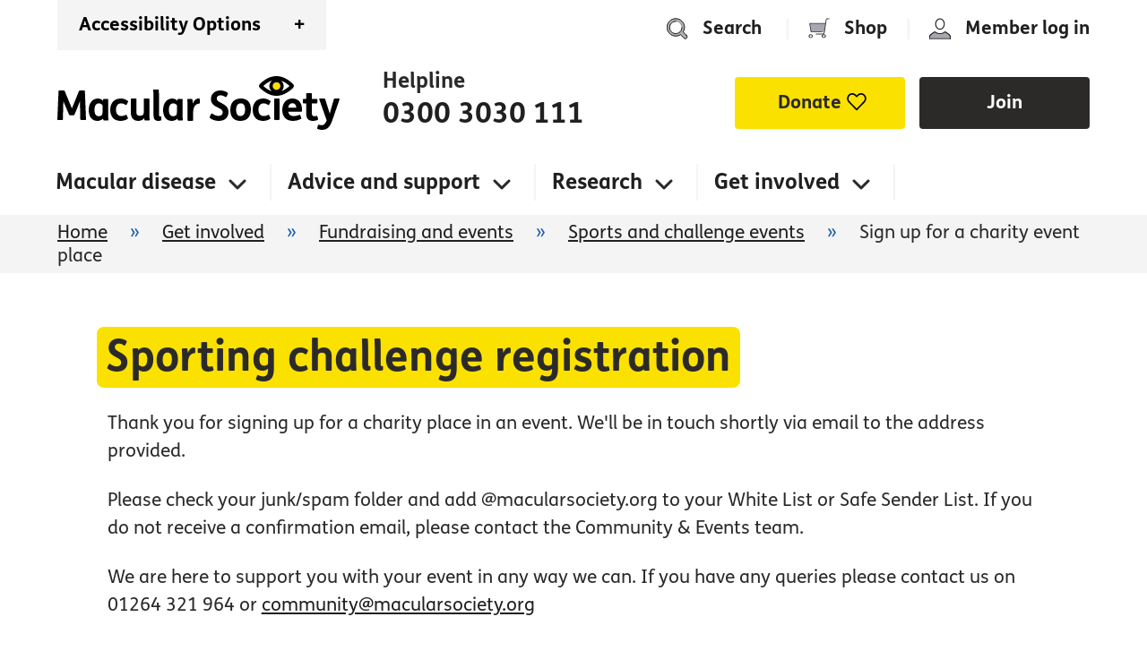

--- FILE ---
content_type: text/html; charset=utf-8
request_url: https://www.macularsociety.org/get-involved/fundraising/sports-challenges/charity-place/thank-you/
body_size: 18545
content:


<!doctype html>
<html lang="en-gb">

<head>
    <meta charset="utf-8">
    <title>Sporting challenge registration - Macular Society</title>

    <meta name="description" content="">

    <meta name="viewport" content="width=device-width, initial-scale=1">

    <link rel="apple-touch-icon" sizes="180x180" href="/img/meta/apple-touch-icon.png" />
    <link rel="icon" type="image/png" sizes="32x32" href="/img/meta/favicon-32x32.png">
    <link rel="icon" type="image/png" sizes="16x16" href="/img/meta/favicon-16x16.png">
    <link rel="shortcut icon" href="/img/meta/favicon.ico">
    <meta name="msapplication-TileColor" content="#000000">
    <meta name="theme-color" content="#ffffff">

    <link rel="canonical" href="https://www.macularsociety.org/get-involved/fundraising/sports-challenges/charity-place/thank-you/" />

    <meta property="og:url" content="https://www.macularsociety.org/get-involved/fundraising/sports-challenges/charity-place/thank-you/" />
    <meta property="og:type" content="website" />
    <meta property="og:title" content="Sporting challenge registration" />
    <meta property="og:description" content="" />
        <meta property="og:image" content="https://www.macularsociety.org/media/s3kbws1w/research-scientist-cropped-homepage.jpeg?width=400&amp;height=400&amp;v=1da0c0416c78d30&quality=40" />
        <meta property="og:image_secure_url" content="https://www.macularsociety.org/media/s3kbws1w/research-scientist-cropped-homepage.jpeg?width=400&amp;height=400&amp;v=1da0c0416c78d30&quality=40" />
    <meta name="twitter:card" content="summary_large_image" />
    <meta name="twitter:site" content="https://twitter.com/MacularSociety" />
    <meta name="twitter:title" content="Sporting challenge registration" />
    <meta name="twitter:description" content="" />
        <meta property="twitter:image" content="https://www.macularsociety.org/media/s3kbws1w/research-scientist-cropped-homepage.jpeg?width=400&amp;height=400&amp;v=1da0c0416c78d30&quality=40" />


    <link rel="preload" as="font" type="font/otf" crossorigin href="/fonts/FSMePro-Bold.otf">
    <link as="font" type="font/otf" crossorigin href="/fonts/FSMePro-BoldItalic.otf">
    <link rel="preload" as="font" type="font/otf" crossorigin href="/fonts/FSMePro-Italic.otf">
    <link rel="preload" as="font" type="font/otf" crossorigin href="/fonts/FSMePro-Regular.otf">
    <link rel="stylesheet" href="/css/main.css?vx=1.0.9459.19103">

    <script nonce="jUI7YccS8ReVz5UAilFi62GQ">
        window.dataLayer = window.dataLayer || [];
        document.onreadystatechange = () => {
            if (document.readyState === "complete") {
                const pageLoadTime = getLoadTime();
                window.dataLayer.push({ "pageLoadTime": Math.round(((pageLoadTime / 1000) + Number.EPSILON) * 100) / 100 });
            }
        };

        function getLoadTime() {
            if (window.performance && window.performance.getEntriesByType) {
                var entries = window.performance.getEntriesByType("navigation");
                if (entries.length > 0) {
                    return entries[0].domComplete;
                    //var navTiming = entries[0];
                    //return navTiming.loadEventEnd - navTiming.startTime;
                }
            }
        }

        !function(T,l,y){var S=T.location,k="script",D="instrumentationKey",C="ingestionendpoint",I="disableExceptionTracking",E="ai.device.",b="toLowerCase",w="crossOrigin",N="POST",e="appInsightsSDK",t=y.name||"appInsights";(y.name||T[e])&&(T[e]=t);var n=T[t]||function(d){var g=!1,f=!1,m={initialize:!0,queue:[],sv:"5",version:2,config:d};function v(e,t){var n={},a="Browser";return n[E+"id"]=a[b](),n[E+"type"]=a,n["ai.operation.name"]=S&&S.pathname||"_unknown_",n["ai.internal.sdkVersion"]="javascript:snippet_"+(m.sv||m.version),{time:function(){var e=new Date;function t(e){var t=""+e;return 1===t.length&&(t="0"+t),t}return e.getUTCFullYear()+"-"+t(1+e.getUTCMonth())+"-"+t(e.getUTCDate())+"T"+t(e.getUTCHours())+":"+t(e.getUTCMinutes())+":"+t(e.getUTCSeconds())+"."+((e.getUTCMilliseconds()/1e3).toFixed(3)+"").slice(2,5)+"Z"}(),iKey:e,name:"Microsoft.ApplicationInsights."+e.replace(/-/g,"")+"."+t,sampleRate:100,tags:n,data:{baseData:{ver:2}}}}var h=d.url||y.src;if(h){function a(e){var t,n,a,i,r,o,s,c,u,p,l;g=!0,m.queue=[],f||(f=!0,t=h,s=function(){var e={},t=d.connectionString;if(t)for(var n=t.split(";"),a=0;a<n.length;a++){var i=n[a].split("=");2===i.length&&(e[i[0][b]()]=i[1])}if(!e[C]){var r=e.endpointsuffix,o=r?e.location:null;e[C]="https://"+(o?o+".":"")+"dc."+(r||"services.visualstudio.com")}return e}(),c=s[D]||d[D]||"",u=s[C],p=u?u+"/v2/track":d.endpointUrl,(l=[]).push((n="SDK LOAD Failure: Failed to load Application Insights SDK script (See stack for details)",a=t,i=p,(o=(r=v(c,"Exception")).data).baseType="ExceptionData",o.baseData.exceptions=[{typeName:"SDKLoadFailed",message:n.replace(/\./g,"-"),hasFullStack:!1,stack:n+"\nSnippet failed to load ["+a+"] -- Telemetry is disabled\nHelp Link: https://go.microsoft.com/fwlink/?linkid=2128109\nHost: "+(S&&S.pathname||"_unknown_")+"\nEndpoint: "+i,parsedStack:[]}],r)),l.push(function(e,t,n,a){var i=v(c,"Message"),r=i.data;r.baseType="MessageData";var o=r.baseData;return o.message='AI (Internal): 99 message:"'+("SDK LOAD Failure: Failed to load Application Insights SDK script (See stack for details) ("+n+")").replace(/\"/g,"")+'"',o.properties={endpoint:a},i}(0,0,t,p)),function(e,t){if(JSON){var n=T.fetch;if(n&&!y.useXhr)n(t,{method:N,body:JSON.stringify(e),mode:"cors"});else if(XMLHttpRequest){var a=new XMLHttpRequest;a.open(N,t),a.setRequestHeader("Content-type","application/json"),a.send(JSON.stringify(e))}}}(l,p))}function i(e,t){f||setTimeout(function(){!t&&m.core||a()},500)}var e=function(){var n=l.createElement(k);n.src=h;var e=y[w];return!e&&""!==e||"undefined"==n[w]||(n[w]=e),n.onload=i,n.onerror=a,n.onreadystatechange=function(e,t){"loaded"!==n.readyState&&"complete"!==n.readyState||i(0,t)},n}();y.ld<0?l.getElementsByTagName("head")[0].appendChild(e):setTimeout(function(){l.getElementsByTagName(k)[0].parentNode.appendChild(e)},y.ld||0)}try{m.cookie=l.cookie}catch(p){}function t(e){for(;e.length;)!function(t){m[t]=function(){var e=arguments;g||m.queue.push(function(){m[t].apply(m,e)})}}(e.pop())}var n="track",r="TrackPage",o="TrackEvent";t([n+"Event",n+"PageView",n+"Exception",n+"Trace",n+"DependencyData",n+"Metric",n+"PageViewPerformance","start"+r,"stop"+r,"start"+o,"stop"+o,"addTelemetryInitializer","setAuthenticatedUserContext","clearAuthenticatedUserContext","flush"]),m.SeverityLevel={Verbose:0,Information:1,Warning:2,Error:3,Critical:4};var s=(d.extensionConfig||{}).ApplicationInsightsAnalytics||{};if(!0!==d[I]&&!0!==s[I]){var c="onerror";t(["_"+c]);var u=T[c];T[c]=function(e,t,n,a,i){var r=u&&u(e,t,n,a,i);return!0!==r&&m["_"+c]({message:e,url:t,lineNumber:n,columnNumber:a,error:i}),r},d.autoExceptionInstrumented=!0}return m}(y.cfg);function a(){y.onInit&&y.onInit(n)}(T[t]=n).queue&&0===n.queue.length?(n.queue.push(a),n.trackPageView({})):a()}(window,document,{
src: "https://js.monitor.azure.com/scripts/b/ai.2.min.js", // The SDK URL Source
crossOrigin: "anonymous", 
cfg: { // Application Insights Configuration
    connectionString: 'InstrumentationKey=f2f3dc26-6d08-428a-b3b4-6b707d1e0c25;IngestionEndpoint=https://uksouth-1.in.applicationinsights.azure.com/;LiveEndpoint=https://uksouth.livediagnostics.monitor.azure.com/'
}});
    </script>

    

        <!-- Google Tag Manager -->
        <script nonce="jUI7YccS8ReVz5UAilFi62GQ">
            (function (w, d, s, l, i) {
                w[l] = w[l] || []; w[l].push({
                    'gtm.start':
                        new Date().getTime(), event: 'gtm.js'
                }); var f = d.getElementsByTagName(s)[0],
                    j = d.createElement(s), dl = l != 'dataLayer' ? '&l=' + l : ''; j.async = true; j.src =
                        'https://www.googletagmanager.com/gtm.js?id=' + i + dl; var n = d.querySelector('[nonce]');
                n && j.setAttribute('nonce', n.nonce || n.getAttribute('nonce')); f.parentNode.insertBefore(j, f);
            })(window, document, 'script', 'dataLayer', 'GTM-W3PVJK6');</script>
        <!-- End Google Tag Manager -->

        <!-- Start VWO Async SmartCode -->
        <link rel="preconnect" href="https://dev.visualwebsiteoptimizer.com" />
        <script type='text/javascript' id='vwoCode' nonce="jUI7YccS8ReVz5UAilFi62GQ">
            window._vwo_code || (function () {
                var account_id = 774619,
                    version = 2.1,
                    settings_tolerance = 2000,
                    hide_element = 'body',
                    hide_element_style = 'opacity:0 !important;filter:alpha(opacity=0) !important;background:none !important;transition:none !important;',
                    /* DO NOT EDIT BELOW THIS LINE */
                    f = false, w = window, d = document, v = d.querySelector('#vwoCode'), cK = '_vwo_' + account_id + '_settings', cc = {}; try { var c = JSON.parse(localStorage.getItem('_vwo_' + account_id + '_config')); cc = c && typeof c === 'object' ? c : {} } catch (e) { } var stT = cc.stT === 'session' ? w.sessionStorage : w.localStorage; code = { nonce: v && v.nonce, library_tolerance: function () { return typeof library_tolerance !== 'undefined' ? library_tolerance : undefined }, settings_tolerance: function () { return cc.sT || settings_tolerance }, hide_element_style: function () { return '{' + (cc.hES || hide_element_style) + '}' }, hide_element: function () { if (performance.getEntriesByName('first-contentful-paint')[0]) { return '' } return typeof cc.hE === 'string' ? cc.hE : hide_element }, getVersion: function () { return version }, finish: function (e) { if (!f) { f = true; var t = d.getElementById('_vis_opt_path_hides'); if (t) t.parentNode.removeChild(t); if (e) (new Image).src = 'https://dev.visualwebsiteoptimizer.com/ee.gif?a=' + account_id + e } }, finished: function () { return f }, addScript: function (e) { var t = d.createElement('script'); t.type = 'text/javascript'; t.nonce = 'jUI7YccS8ReVz5UAilFi62GQ'; if (e.src) { t.src = e.src } else { t.text = e.text } v && t.setAttribute('nonce', v.nonce); d.getElementsByTagName('head')[0].appendChild(t) }, load: function (e, t) { var n = this.getSettings(), i = d.createElement('script'), r = this; t = t || {}; if (n) { i.textContent = n; d.getElementsByTagName('head')[0].appendChild(i); if (!w.VWO || VWO.caE) { stT.removeItem(cK); r.load(e) } } else { var o = new XMLHttpRequest; o.open('GET', e, true); o.withCredentials = !t.dSC; o.responseType = t.responseType || 'text'; o.onload = function () { if (t.onloadCb) { return t.onloadCb(o, e) } if (o.status === 200 || o.status === 304) { _vwo_code.addScript({ text: o.responseText }) } else { _vwo_code.finish('&e=loading_failure:' + e) } }; o.onerror = function () { if (t.onerrorCb) { return t.onerrorCb(e) } _vwo_code.finish('&e=loading_failure:' + e) }; o.send() } }, getSettings: function () { try { var e = stT.getItem(cK); if (!e) { return } e = JSON.parse(e); if (Date.now() > e.e) { stT.removeItem(cK); return } return e.s } catch (e) { return } }, init: function () { if (d.URL.indexOf('__vwo_disable__') > -1) return; var e = this.settings_tolerance(); w._vwo_settings_timer = setTimeout(function () { _vwo_code.finish(); stT.removeItem(cK) }, e); var t; if (this.hide_element() !== 'body') { t = d.createElement('style'); var n = this.hide_element(), i = n ? n + this.hide_element_style() : '', r = d.getElementsByTagName('head')[0]; t.setAttribute('id', '_vis_opt_path_hides'); v && t.setAttribute('nonce', v.nonce); t.setAttribute('type', 'text/css'); if (t.styleSheet) t.styleSheet.cssText = i; else t.appendChild(d.createTextNode(i)); r.appendChild(t) } else { t = d.getElementsByTagName('head')[0]; var i = d.createElement('div'); i.style.cssText = 'z-index: 2147483647 !important;position: fixed !important;left: 0 !important;top: 0 !important;width: 100% !important;height: 100% !important;background: white !important;display: block !important;'; i.setAttribute('id', '_vis_opt_path_hides'); i.classList.add('_vis_hide_layer'); t.parentNode.insertBefore(i, t.nextSibling) } var o = window._vis_opt_url || d.URL, s = 'https://dev.visualwebsiteoptimizer.com/j.php?a=' + account_id + '&u=' + encodeURIComponent(o) + '&vn=' + version; if (w.location.search.indexOf('_vwo_xhr') !== -1) { this.addScript({ src: s }) } else { this.load(s + '&x=true') } } }; w._vwo_code = code; code.init();
            })();
        </script>
        <!-- End VWO Async SmartCode -->


    
    

</head>

<body class="no-js">
        <!-- Google Tag Manager (noscript) -->
        <noscript>
            <iframe src="https://www.googletagmanager.com/ns.html?id=GTM-W3PVJK6"
                    height="0" width="0" style="display:none;visibility:hidden"></iframe>
        </noscript>
        <!-- End Google Tag Manager (noscript) -->
    
    <div>
        


<nav class="skip-links print-hide" aria-label="Skip links">
    <ul>
        <li><a href="#main-mav">Skip to navigation</a></li>
        <li><a href="#content">Skip to content</a></li>
        <li><a href="#site-footer">Skip to footer</a></li>

            <li><a href="/about/policies/accessibility/">Accessibility</a></li>
    </ul>
</nav>

<nav id="top-nav" class="print-hide">
    <div class="super-nav">
        <div class="accessibility-box rounded">
            <div class="accessibility-settings collapsed">
                <div class="fonts-control">
                    <div class="slider-container">
                        <span>A</span>
                        <input id="fontsize-slider" class="font-slider" type="range" min="0" max="8" value="0" step="1" aria-label="Change font size">
                        <span>A</span>
                    </div>
                    <div>
                        <button id="defaulttheme-button" class="btns-accessibility" title="Black & Yellow on White Theme">M</button>
                        <button id="yellowtheme-button" class="btns-accessibility" title="Black & White on Yellow Theme">M</button>
                        <button id="greytheme-button" class="btns-accessibility" title="White & Yellow on Black Theme">M</button>
                    </div>
                </div>
                <div class="action-control">
                    <button id="hide-button" class="btns-accessibility btns-action-control">Hide Images</button>
                    <div id="readspeaker_button1" class="rs_skip rsbtn rs_preserve">
                        <a rel="nofollow" class="rsbtn_play" accesskey="L" title="Listen to this page using ReadSpeaker" href="//app-eu.readspeaker.com/cgi-bin/rsent?customerid=5698&amp;lang=en_uk&amp;readid=content&amp;url=https://www.macularsociety.org/get-involved/fundraising/sports-challenges/charity-place/thank-you/">
                            <span class="rsbtn_left rsimg rspart">
                                <span class="rsbtn_text"><span>Listen</span></span>
                            </span>
                            <span class="rsbtn_right rsimg rsplay rspart"></span>
                        </a>
                    </div>
                </div>
            </div>
            <button class="accessibility-section" title="Show accessibility options">
                <span class="accessibility-title">
                    <span>Accessibility Options</span>
                    <span id="collapse-button" class="collapsible">+</span>
                </span>
            </button>
        </div>
        <div id="mobile-nav-bar">
            <div class="main-section">
                <div class="menu-button__logo">
                    <a href="/" title="Home">
                        <img src="/img/logo-footer.png" class="hideable logo rs_skip" alt="Home" />
                    </a>
                </div>

                <button class="menu-button__opener" title="Open menu">
                    <div class="nav" id="menu-toggle">
                        <span class="line line-1"></span>
                        <span class="line line-2"></span>
                        <span class="line line-3"></span>
                    </div>
                </button>
            </div>
                <div class="helpline">
                    <p class="h4 label">Helpline&nbsp;<a class="number no-bar no-underline" href="tel:0300 3030 111" title="Call us">0300 3030 111</a></p>
                </div>
            <div class="mobile-menu">
                    <div class="cta">
                        <a href="/get-involved/donate/donate/" title="Donate" role=button class="btn btn-grey heart">Donate</a>
                            <a href="/support/daily-life/membership/" title="Join" class="btn btn-white">Join</a>
                    </div>
                <ul class="primary">
                        <li>
                            <a class="h4 has-children" href="/macular-disease/">Macular disease</a>
                            <div class="nav-panel">
                                <div class="back-area">
                                    <a class="h4 back-link" href="#">Back to previous menu</a>
                                </div>
                                <ul class="primary">
                                        <li>
        <a href="/macular-disease/" class="h4 normal">What is macular disease?</a>
                                        </li>
                                        <li>
        <a href="/about/" class="h4 normal">About the Macular Society</a>
                                        </li>
                                        <li>
        <a href="/macular-disease/macular-conditions/" class="h4 has-children">Common macular conditions</a>
                                            <div class="nav-panel">
                                                <div class="back-area">
                                                    <a class="h4 back-link" href="#">Back to previous menu</a>
                                                </div>
                                                    <ul class="primary">
                                                            <li>
        <a href="/macular-disease/macular-conditions/macular-degeneration/" class="h4 normal">Age-related macular degeneration</a>
                                                            </li>
                                                            <li>
        <a href="/macular-disease/macular-conditions/charles-bonnet-syndrome/" class="h4 normal">Charles Bonnet syndrome</a>
                                                            </li>
                                                            <li>
        <a href="/macular-disease/macular-conditions/diabetic-macular-oedema/" class="h4 normal">Diabetic macular oedema</a>
                                                            </li>
                                                            <li>
        <a href="/macular-disease/macular-conditions/macular-oedema/" class="h4 normal">Macular oedema</a>
                                                            </li>
                                                            <li>
        <a href="/macular-disease/macular-conditions/myopic-macular-degeneration/" class="h4 normal">Myopic macular degeneration</a>
                                                            </li>
                                                            <li>
        <a href="/macular-disease/macular-conditions/stargardt-disease/" class="h4 normal">Stargardt disease</a>
                                                            </li>
                                                            <li>
        <a href="/macular-disease/macular-conditions/" class="h4">A-Z of macular conditions</a>
                                                            </li>
                                                    </ul>
                                            </div>
                                        </li>


                                        <li>
        <a href="/diagnosis-treatment/" class="h4 has-children">Diagnosis and treatment</a>
                                            <div class="nav-panel">
                                                <div class="back-area">
                                                    <a class="h4 back-link" href="#">Back to previous menu</a>
                                                </div>
                                                    <ul class="primary">
                                                            <li>
        <a href="/diagnosis-treatment/how/" class="h4 normal">How is macular disease diagnosed?</a>
                                                            </li>
                                                            <li>
        <a href="/support/newly-diagnosed/" class="h4 normal">Next steps after diagnosis</a>
                                                            </li>
                                                            <li>
        <a href="/diagnosis-treatment/" class="h4 normal">Treatment options</a>
                                                            </li>
                                                            <li>
        <a href="/diagnosis-treatment/healthcare/" class="h4 normal">Understanding the eye clinic</a>
                                                            </li>
                                                            <li>
        <a href="/risk-checker/" class="h4 normal">Assess your AMD risk</a>
                                                            </li>
                                                    </ul>

                                            </div>
                                        </li>

                                </ul>
                            </div>
                        </li>
                        <li>
                            <a class="h4 has-children" href="/support/">Advice and support</a>
                            <div class="nav-panel">
                                <div class="back-area">
                                    <a class="h4 back-link" href="#">Back to previous menu</a>
                                </div>
                                <ul class="primary">
                                        <li>
        <a href="/support/one-to-one/helpline/" class="h4 normal">Helpline 0300 3030 111</a>
                                        </li>
                                        <li>
        <a href="/support/newly-diagnosed/" class="h4 normal">Newly diagnosed?</a>
                                        </li>
                                        <li>
        <a href="/support/" class="h4 has-children">Support for you</a>
                                            <div class="nav-panel">
                                                <div class="back-area">
                                                    <a class="h4 back-link" href="#">Back to previous menu</a>
                                                </div>
                                                    <ul class="primary">
                                                            <li>
        <a href="/support/support-group/local-groups/" class="h4 normal">Find your local support group</a>
                                                            </li>
                                                            <li>
        <a href="/support/one-to-one/counselling/" class="h4 normal">Access counselling</a>
                                                            </li>
                                                            <li>
        <a href="/support/one-to-one/befriending/" class="h4 normal">Connect with a befriender</a>
                                                            </li>
                                                            <li>
        <a href="/support/supporting-someone/" class="h4 normal">Support for family and carers</a>
                                                            </li>
                                                            <li>
        <a href="/support/events/webinars/" class="h4 normal">Watch our webinars</a>
                                                            </li>
                                                            <li>
        <a href="/professionals/" class="h4 normal">Resources for professionals</a>
                                                            </li>
                                                            <li>
        <a href="/support/" class="h4">More support available to you</a>
                                                            </li>
                                                    </ul>
                                            </div>
                                        </li>


                                        <li>
        <a href="/support/daily-life/" class="h4 has-children">Living with sight loss</a>
                                            <div class="nav-panel">
                                                <div class="back-area">
                                                    <a class="h4 back-link" href="#">Back to previous menu</a>
                                                </div>
                                                    <ul class="primary">
                                                            <li>
        <a href="/support/daily-life/practical-guides/healthy-living/nutrition/" class="h4 normal">Nutrition for eye health</a>
                                                            </li>
                                                            <li>
        <a href="/support/daily-life/practical-guides/out-about/" class="h4 normal">Out and about</a>
                                                            </li>
                                                            <li>
        <a href="/support/benefits/" class="h4 normal">Help with benefits</a>
                                                            </li>
                                                            <li>
        <a href="/support/mental-wellbeing/" class="h4 normal">Looking after your mental health</a>
                                                            </li>
                                                            <li>
        <a href="/support/daily-life/low-vision-aids/" class="h4 normal">Explore low vision aids</a>
                                                            </li>
                                                            <li>
        <a href="/support/daily-life/practical-guides/home/using-technology/" class="h4 normal">Using technology</a>
                                                            </li>
                                                            <li>
        <a href="/support/daily-life/practical-guides/" class="h4">More practical tips and advice</a>
                                                            </li>
                                                    </ul>

                                            </div>
                                        </li>

                                </ul>
                            </div>
                        </li>
                        <li>
                            <a class="h4 has-children" href="/research/">Research</a>
                            <div class="nav-panel">
                                <div class="back-area">
                                    <a class="h4 back-link" href="#">Back to previous menu</a>
                                </div>
                                <ul class="primary">
                                        <li>
        <a href="/about/" class="h4 normal">About the Macular Society</a>
                                        </li>
                                        <li>
        <a href="/research/get-involved/" class="h4 normal">Get involved in research</a>
                                        </li>
                                        <li>
        <a href="/research/now/" class="h4 has-children">Latest in macular research</a>
                                            <div class="nav-panel">
                                                <div class="back-area">
                                                    <a class="h4 back-link" href="#">Back to previous menu</a>
                                                </div>
                                                    <ul class="primary">
                                                            <li>
        <a href="/research/now/current-therapy/" class="h4 normal">Current treatments</a>
                                                            </li>
                                                            <li>
        <a href="/research/news/" class="h4 normal">Research news</a>
                                                            </li>
                                                            <li>
        <a href="/research/now/gene-therapy/" class="h4 normal">Gene therapy</a>
                                                            </li>
                                                            <li>
        <a href="/research/now/stem-cell-therapy/" class="h4 normal">Stem cell therapy</a>
                                                            </li>
                                                            <li>
        <a href="/research/get-involved/take-part/" class="h4 normal">Clinical trials</a>
                                                            </li>
                                                            <li>
        <a href="/research/features/" class="h4 normal">Research features</a>
                                                            </li>
                                                    </ul>
                                            </div>
                                        </li>


                                        <li>
        <a href="/research/explore/" class="h4 has-children">Explore our research</a>
                                            <div class="nav-panel">
                                                <div class="back-area">
                                                    <a class="h4 back-link" href="#">Back to previous menu</a>
                                                </div>
                                                    <ul class="primary">
                                                            <li>
        <a href="/research/explore/finding-cure/" class="h4 normal">Finding a cure</a>
                                                            </li>
                                                            <li>
        <a href="/about/mission/research-strategy/" class="h4 normal">Our research strategy</a>
                                                            </li>
                                                            <li>
        <a href="/research/explore/projects/" class="h4 normal">Our research projects</a>
                                                            </li>
                                                            <li>
        <a href="/research/get-involved/" class="h4 normal">Get involved in research</a>
                                                            </li>
                                                            <li>
        <a href="/research/get-involved/research-participant-database/" class="h4 normal">Join our research participant database</a>
                                                            </li>
                                                            <li>
        <a href="/research/macular-researchers/grant-programmes/" class="h4 normal">Our grant programmes</a>
                                                            </li>
                                                            <li>
        <a href="/research/" class="h4">More research</a>
                                                            </li>
                                                    </ul>

                                            </div>
                                        </li>

                                </ul>
                            </div>
                        </li>
                        <li>
                            <a class="h4 has-children" href="/get-involved/">Get involved</a>
                            <div class="nav-panel">
                                <div class="back-area">
                                    <a class="h4 back-link" href="#">Back to previous menu</a>
                                </div>
                                <ul class="primary">
                                        <li>
        <a href="/support/events/conference/" class="h4 normal">Macular Disease Conference 2025</a>
                                        </li>
                                        <li>
        <a href="/support/daily-life/membership/empower-yourself/" class="h4 normal">Become a member</a>
                                        </li>
                                        <li>
        <a href="/get-involved/" class="h4 has-children">Ways to support us</a>
                                            <div class="nav-panel">
                                                <div class="back-area">
                                                    <a class="h4 back-link" href="#">Back to previous menu</a>
                                                </div>
                                                    <ul class="primary">
                                                            <li>
        <a href="/get-involved/donate/" class="h4 normal">Donate now</a>
                                                            </li>
                                                            <li>
        <a href="/get-involved/give-memory/" class="h4 normal">Gift a gift in memory</a>
                                                            </li>
                                                            <li>
        <a href="/get-involved/gift-will/" class="h4 normal">Leave a gift in your Will</a>
                                                            </li>
                                                            <li>
        <a href="/support/daily-life/membership/empower-yourself/" class="h4 normal">Join the Macular Society</a>
                                                            </li>
                                                            <li>
        <a href="/get-involved/other-ways/lottery/" class="h4 normal">Play our weekly lottery</a>
                                                            </li>
                                                            <li>
        <a href="/get-involved/other-ways/raffle/" class="h4 normal">Enter our raffle</a>
                                                            </li>
                                                            <li>
        <a href="/get-involved/volunteer/" class="h4 normal">Volunteer with us</a>
                                                            </li>
                                                    </ul>
                                            </div>
                                        </li>


                                        <li>
        <a href="/get-involved/fundraising/" class="h4 has-children">Fundraising and events</a>
                                            <div class="nav-panel">
                                                <div class="back-area">
                                                    <a class="h4 back-link" href="#">Back to previous menu</a>
                                                </div>
                                                    <ul class="primary">
                                                            <li>
        <a href="/get-involved/fundraising/sports-challenges/" class="h4 normal">Join a challenge event</a>
                                                            </li>
                                                            <li>
        <a href="/get-involved/fundraising/do-your-own/" class="h4 normal">Fundraise your way</a>
                                                            </li>
                                                            <li>
        <a href="/get-involved/fundraising/give-celebration/" class="h4 normal">Give in celebration</a>
                                                            </li>
                                                            <li>
        <a href="/get-involved/fundraising/do-your-own/cake/" class="h4 normal">Host a Catch-up with Cake!</a>
                                                            </li>
                                                            <li>
        <a href="/get-involved/fundraising/corporate/" class="h4 normal">Partner with us</a>
                                                            </li>
                                                            <li>
        <a href="/get-involved/fundraising/trusts-philanthropy/" class="h4 normal">Give through trusts and philanthopy</a>
                                                            </li>
                                                            <li>
        <a href="/get-involved/fundraising/resources/" class="h4">Fundraising resources</a>
                                                            </li>
                                                    </ul>

                                            </div>
                                        </li>

                                </ul>
                            </div>
                        </li>
                    <li class="no-bottom">
                        <div class="actions-section">
                            <form action="/search/" class="search-form">
                                <div class="field-row">
                                    <label for="search" class="sr-only">Search the website</label>
                                    <div class="search-wrapper">
                                        <input id="search" type="search" name="q" placeholder="Search" />
                                        <button type="submit"><img src="/img/icons/search-icon.svg" alt="Search icon" /></button>
                                    </div>
                                </div>
                            </form>
                            <div class="ctas">
                                    <a href="/shop/" class="link-icon shop">Shop</a>
                                    <span class="v-bar"></span>
                                        <a class="link-icon member" href="/account/" title="Member log in">Member log in</a>
                               
                            </div>
                        </div>
                    </li>
                </ul>
            </div>
        </div>
        <ul class="super-actions">
            <li class="relative">
                <a href="#" class="link-icon search">Search</a>
                <form action="/search/" class="search-form hidden">
                    <div class="field-row">
                        <a href="#" class="close" title="Cancel"><img src="/img/icons/close.svg" alt="Close icon" /></a>
                        <input type="search" name="q" placeholder="Search" />
                        <button type="submit"><img src="/img/icons/search-icon.svg" alt="Search icon" /></button>
                    </div>
                </form>
            </li>
                <li class="separator">|</li>
                <li>
                    <a href="/shop/" class="link-icon shop">Shop</a>
                </li>
                <li class="separator">|</li>
                    <li><a class="link-icon member" href="/account/" title="Member log in">Member log in</a></li>
        </ul>
    </div>
    

    <div class="header-bar">
        <div class="left">
            <a href="/" title="Home" class="logo">
                <img src="/img/logo-footer.png" class="hideable rs_skip" alt="Home" /> Home
            </a>
                <div class="helpline">
                    <p class="h4 label">Helpline</p>
                    <p><a class="h2 number no-bar no-underline" href="tel:0300 3030 111" title="Call us">0300 3030 111</a></p>
                </div>
        </div>

            <div class="right">
                <a href="/get-involved/donate/donate/" title="Donate" role=button class="btn btn-yellow heart">Donate</a>
                    <a href="/support/daily-life/membership/" title="Join" class="btn btn-grey">Join</a>
            </div>
    </div>

    <div id="primary-nav" aria-hidden="false">
        <ul class="primary">
                <li class="tab ">
                    <a class="h4 section" href="/macular-disease/">Macular disease</a>
                    <div class="nav-panel">
                        <div class="shadow"></div>
                        <div class="bg">
                            <div class="col">
                                <div class="inner">
                                    <div class="top">
                                        <h2 class="h2 no-bar mb-1">Macular disease</h2>

<img alt="close up scan of the eye and macular disease" class="w-100 hideable rounded mb-2" sizes="(min-width: 620px) 220px, 92vw" src="/media/sx4nblgw/age-related-macular-degeneration-crop.jpg?width=498&amp;height=250&amp;v=1dc58a5c4ec2250&amp;quality=40" srcset="/media/sx4nblgw/age-related-macular-degeneration-crop.jpg?width=300&amp;height=150&amp;v=1dc58a5c4ec2250&amp;quality=40 300w, /media/sx4nblgw/age-related-macular-degeneration-crop.jpg?width=721&amp;height=361&amp;v=1dc58a5c4ec2250&amp;quality=40 721w"></img>                                    </div>
                                    <div>
                                            <div>
        <a href="/macular-disease/" class="h4 link link-arrow">
            What is macular
            <span class="nowrap">
                disease?
                    <img src="/img/link-arrow.svg" alt="link arrow" class="inline rs-skip hideable hide-on-grey" aria-hidden="true">
                    <img src="/img/link-arrow-w.svg" alt="link arrow" class="inline rs-skip hideable hide-on-white" aria-hidden="true">
            </span>
        </a>
                                            </div>
                                            <div class="mt-1">
        <a href="/about/" class="h4 link link-arrow">
            About the Macular
            <span class="nowrap">
                Society
                    <img src="/img/link-arrow.svg" alt="link arrow" class="inline rs-skip hideable hide-on-grey" aria-hidden="true">
                    <img src="/img/link-arrow-w.svg" alt="link arrow" class="inline rs-skip hideable hide-on-white" aria-hidden="true">
            </span>
        </a>
                                            </div>
                                    </div>
                                </div>
                            </div>
                            <div class="col">
                                <div class="inner">
                                    <div class="top">
                                            <div>
        <a href="/macular-disease/macular-conditions/" class="h4 link ">
            Common macular
            <span class="nowrap">
                conditions
            </span>
        </a>
                                            </div>
                                            <ul class="mt-2 p-0">
                                                    <li class="mb-1">
                                                        <a href="/macular-disease/macular-conditions/macular-degeneration/" class="">
                                                            Age-related macular degeneration
                                                        </a>
                                                    </li>
                                                    <li class="mb-1">
                                                        <a href="/macular-disease/macular-conditions/charles-bonnet-syndrome/" class="">
                                                            Charles Bonnet syndrome
                                                        </a>
                                                    </li>
                                                    <li class="mb-1">
                                                        <a href="/macular-disease/macular-conditions/diabetic-macular-oedema/" class="">
                                                            Diabetic macular oedema
                                                        </a>
                                                    </li>
                                                    <li class="mb-1">
                                                        <a href="/macular-disease/macular-conditions/macular-oedema/" class="">
                                                            Macular oedema
                                                        </a>
                                                    </li>
                                                    <li class="mb-1">
                                                        <a href="/macular-disease/macular-conditions/myopic-macular-degeneration/" class="">
                                                            Myopic macular degeneration
                                                        </a>
                                                    </li>
                                                    <li class="mb-1">
                                                        <a href="/macular-disease/macular-conditions/stargardt-disease/" class="">
                                                            Stargardt disease
                                                        </a>
                                                    </li>
                                            </ul>
                                    </div>
                                        <div>
        <a href="/macular-disease/macular-conditions/" class="h4 link link-arrow">
            A-Z of macular
            <span class="nowrap">
                conditions
                    <img src="/img/link-arrow.svg" alt="link arrow" class="inline rs-skip hideable hide-on-grey" aria-hidden="true">
                    <img src="/img/link-arrow-w.svg" alt="link arrow" class="inline rs-skip hideable hide-on-white" aria-hidden="true">
            </span>
        </a>
                                        </div>
                                </div>
                            </div>
                            <div class="col">
                                <div class="inner">
                                    <div class="top">
                                            <div>
        <a href="/diagnosis-treatment/" class="h4 link ">
            Diagnosis and
            <span class="nowrap">
                treatment
            </span>
        </a>
                                            </div>
                                            <ul class="mt-2 p-0">
                                                    <li class="mb-1">
                                                        <a href="/diagnosis-treatment/how/" class="">
                                                            How is macular disease diagnosed?
                                                        </a>
                                                    </li>
                                                    <li class="mb-1">
                                                        <a href="/support/newly-diagnosed/" class="">
                                                            Next steps after diagnosis
                                                        </a>
                                                    </li>
                                                    <li class="mb-1">
                                                        <a href="/diagnosis-treatment/" class="">
                                                            Treatment options
                                                        </a>
                                                    </li>
                                                    <li class="mb-1">
                                                        <a href="/diagnosis-treatment/healthcare/" class="">
                                                            Understanding the eye clinic
                                                        </a>
                                                    </li>
                                                    <li class="mb-1">
                                                        <a href="/risk-checker/" class="">
                                                            Assess your AMD risk
                                                        </a>
                                                    </li>
                                            </ul>
                                    </div>
                                </div>
                            </div>
                        </div>
                    </div>
                </li>
                <li class="tab ">
                    <a class="h4 section" href="/support/">Advice and support</a>
                    <div class="nav-panel">
                        <div class="shadow"></div>
                        <div class="bg">
                            <div class="col">
                                <div class="inner">
                                    <div class="top">
                                        <h2 class="h2 no-bar mb-1">Advice and support</h2>

<img alt="staff member on phone smiling" class="w-100 hideable rounded mb-2" sizes="(min-width: 620px) 220px, 92vw" src="/media/oxbdsqee/helpline-21.jpg?rxy=0.48537416359630736,0.48696079729193065&amp;width=498&amp;height=250&amp;v=1da3293ad75a2c0&amp;quality=40" srcset="/media/oxbdsqee/helpline-21.jpg?rxy=0.48537416359630736,0.48696079729193065&amp;width=300&amp;height=150&amp;v=1da3293ad75a2c0&amp;quality=40 300w, /media/oxbdsqee/helpline-21.jpg?rxy=0.48537416359630736,0.48696079729193065&amp;width=721&amp;height=361&amp;v=1da3293ad75a2c0&amp;quality=40 721w"></img>                                    </div>
                                    <div>
                                            <div>
        <a href="/support/one-to-one/helpline/" class="h4 link link-arrow">
            Helpline 0300 3030
            <span class="nowrap">
                111
                    <img src="/img/link-arrow.svg" alt="link arrow" class="inline rs-skip hideable hide-on-grey" aria-hidden="true">
                    <img src="/img/link-arrow-w.svg" alt="link arrow" class="inline rs-skip hideable hide-on-white" aria-hidden="true">
            </span>
        </a>
                                            </div>
                                            <div class="mt-1">
        <a href="/support/newly-diagnosed/" class="h4 link link-arrow">
            Newly
            <span class="nowrap">
                diagnosed?
                    <img src="/img/link-arrow.svg" alt="link arrow" class="inline rs-skip hideable hide-on-grey" aria-hidden="true">
                    <img src="/img/link-arrow-w.svg" alt="link arrow" class="inline rs-skip hideable hide-on-white" aria-hidden="true">
            </span>
        </a>
                                            </div>
                                    </div>
                                </div>
                            </div>
                            <div class="col">
                                <div class="inner">
                                    <div class="top">
                                            <div>
        <a href="/support/" class="h4 link ">
            Support for
            <span class="nowrap">
                you
            </span>
        </a>
                                            </div>
                                            <ul class="mt-2 p-0">
                                                    <li class="mb-1">
                                                        <a href="/support/support-group/local-groups/" class="">
                                                            Find your local support group
                                                        </a>
                                                    </li>
                                                    <li class="mb-1">
                                                        <a href="/support/one-to-one/counselling/" class="">
                                                            Access counselling
                                                        </a>
                                                    </li>
                                                    <li class="mb-1">
                                                        <a href="/support/one-to-one/befriending/" class="">
                                                            Connect with a befriender
                                                        </a>
                                                    </li>
                                                    <li class="mb-1">
                                                        <a href="/support/supporting-someone/" class="">
                                                            Support for family and carers
                                                        </a>
                                                    </li>
                                                    <li class="mb-1">
                                                        <a href="/support/events/webinars/" class="">
                                                            Watch our webinars
                                                        </a>
                                                    </li>
                                                    <li class="mb-1">
                                                        <a href="/professionals/" class="">
                                                            Resources for professionals
                                                        </a>
                                                    </li>
                                            </ul>
                                    </div>
                                        <div>
        <a href="/support/" class="h4 link link-arrow">
            More support available to
            <span class="nowrap">
                you
                    <img src="/img/link-arrow.svg" alt="link arrow" class="inline rs-skip hideable hide-on-grey" aria-hidden="true">
                    <img src="/img/link-arrow-w.svg" alt="link arrow" class="inline rs-skip hideable hide-on-white" aria-hidden="true">
            </span>
        </a>
                                        </div>
                                </div>
                            </div>
                            <div class="col">
                                <div class="inner">
                                    <div class="top">
                                            <div>
        <a href="/support/daily-life/" class="h4 link ">
            Living with sight
            <span class="nowrap">
                loss
            </span>
        </a>
                                            </div>
                                            <ul class="mt-2 p-0">
                                                    <li class="mb-1">
                                                        <a href="/support/daily-life/practical-guides/healthy-living/nutrition/" class="">
                                                            Nutrition for eye health
                                                        </a>
                                                    </li>
                                                    <li class="mb-1">
                                                        <a href="/support/daily-life/practical-guides/out-about/" class="">
                                                            Out and about
                                                        </a>
                                                    </li>
                                                    <li class="mb-1">
                                                        <a href="/support/benefits/" class="">
                                                            Help with benefits
                                                        </a>
                                                    </li>
                                                    <li class="mb-1">
                                                        <a href="/support/mental-wellbeing/" class="">
                                                            Looking after your mental health
                                                        </a>
                                                    </li>
                                                    <li class="mb-1">
                                                        <a href="/support/daily-life/low-vision-aids/" class="">
                                                            Explore low vision aids
                                                        </a>
                                                    </li>
                                                    <li class="mb-1">
                                                        <a href="/support/daily-life/practical-guides/home/using-technology/" class="">
                                                            Using technology
                                                        </a>
                                                    </li>
                                            </ul>
                                    </div>
                                        <div>
        <a href="/support/daily-life/practical-guides/" class="h4 link link-arrow">
            More practical tips and
            <span class="nowrap">
                advice
                    <img src="/img/link-arrow.svg" alt="link arrow" class="inline rs-skip hideable hide-on-grey" aria-hidden="true">
                    <img src="/img/link-arrow-w.svg" alt="link arrow" class="inline rs-skip hideable hide-on-white" aria-hidden="true">
            </span>
        </a>
                                        </div>
                                </div>
                            </div>
                        </div>
                    </div>
                </li>
                <li class="tab ">
                    <a class="h4 section" href="/research/">Research</a>
                    <div class="nav-panel">
                        <div class="shadow"></div>
                        <div class="bg">
                            <div class="col">
                                <div class="inner">
                                    <div class="top">
                                        <h2 class="h2 no-bar mb-1">Macular research</h2>

<img alt="Researcher in laboratory " class="w-100 hideable rounded mb-2" sizes="(min-width: 620px) 220px, 92vw" src="/media/bocnkruy/researcher-lab-macular-society-logo.jpg?rxy=0.5,0.5001893222264294&amp;width=498&amp;height=250&amp;v=1dad1eded385fc0&amp;quality=40" srcset="/media/bocnkruy/researcher-lab-macular-society-logo.jpg?rxy=0.5,0.5001893222264294&amp;width=300&amp;height=150&amp;v=1dad1eded385fc0&amp;quality=40 300w, /media/bocnkruy/researcher-lab-macular-society-logo.jpg?rxy=0.5,0.5001893222264294&amp;width=721&amp;height=361&amp;v=1dad1eded385fc0&amp;quality=40 721w"></img>                                    </div>
                                    <div>
                                            <div>
        <a href="/about/" class="h4 link link-arrow">
            About the Macular
            <span class="nowrap">
                Society
                    <img src="/img/link-arrow.svg" alt="link arrow" class="inline rs-skip hideable hide-on-grey" aria-hidden="true">
                    <img src="/img/link-arrow-w.svg" alt="link arrow" class="inline rs-skip hideable hide-on-white" aria-hidden="true">
            </span>
        </a>
                                            </div>
                                            <div class="mt-1">
        <a href="/research/get-involved/" class="h4 link link-arrow">
            Get involved in
            <span class="nowrap">
                research
                    <img src="/img/link-arrow.svg" alt="link arrow" class="inline rs-skip hideable hide-on-grey" aria-hidden="true">
                    <img src="/img/link-arrow-w.svg" alt="link arrow" class="inline rs-skip hideable hide-on-white" aria-hidden="true">
            </span>
        </a>
                                            </div>
                                    </div>
                                </div>
                            </div>
                            <div class="col">
                                <div class="inner">
                                    <div class="top">
                                            <div>
        <a href="/research/now/" class="h4 link ">
            Latest in macular
            <span class="nowrap">
                research
            </span>
        </a>
                                            </div>
                                            <ul class="mt-2 p-0">
                                                    <li class="mb-1">
                                                        <a href="/research/now/current-therapy/" class="">
                                                            Current treatments
                                                        </a>
                                                    </li>
                                                    <li class="mb-1">
                                                        <a href="/research/news/" class="">
                                                            Research news
                                                        </a>
                                                    </li>
                                                    <li class="mb-1">
                                                        <a href="/research/now/gene-therapy/" class="">
                                                            Gene therapy
                                                        </a>
                                                    </li>
                                                    <li class="mb-1">
                                                        <a href="/research/now/stem-cell-therapy/" class="">
                                                            Stem cell therapy
                                                        </a>
                                                    </li>
                                                    <li class="mb-1">
                                                        <a href="/research/get-involved/take-part/" class="">
                                                            Clinical trials
                                                        </a>
                                                    </li>
                                                    <li class="mb-1">
                                                        <a href="/research/features/" class="">
                                                            Research features
                                                        </a>
                                                    </li>
                                            </ul>
                                    </div>
                                </div>
                            </div>
                            <div class="col">
                                <div class="inner">
                                    <div class="top">
                                            <div>
        <a href="/research/explore/" class="h4 link ">
            Explore our
            <span class="nowrap">
                research
            </span>
        </a>
                                            </div>
                                            <ul class="mt-2 p-0">
                                                    <li class="mb-1">
                                                        <a href="/research/explore/finding-cure/" class="">
                                                            Finding a cure
                                                        </a>
                                                    </li>
                                                    <li class="mb-1">
                                                        <a href="/about/mission/research-strategy/" class="">
                                                            Our research strategy
                                                        </a>
                                                    </li>
                                                    <li class="mb-1">
                                                        <a href="/research/explore/projects/" class="">
                                                            Our research projects
                                                        </a>
                                                    </li>
                                                    <li class="mb-1">
                                                        <a href="/research/get-involved/" class="">
                                                            Get involved in research
                                                        </a>
                                                    </li>
                                                    <li class="mb-1">
                                                        <a href="/research/get-involved/research-participant-database/" class="">
                                                            Join our research participant database
                                                        </a>
                                                    </li>
                                                    <li class="mb-1">
                                                        <a href="/research/macular-researchers/grant-programmes/" class="">
                                                            Our grant programmes
                                                        </a>
                                                    </li>
                                            </ul>
                                    </div>
                                        <div>
        <a href="/research/" class="h4 link link-arrow">
            More
            <span class="nowrap">
                research
                    <img src="/img/link-arrow.svg" alt="link arrow" class="inline rs-skip hideable hide-on-grey" aria-hidden="true">
                    <img src="/img/link-arrow-w.svg" alt="link arrow" class="inline rs-skip hideable hide-on-white" aria-hidden="true">
            </span>
        </a>
                                        </div>
                                </div>
                            </div>
                        </div>
                    </div>
                </li>
                <li class="tab ">
                    <a class="h4 section" href="/get-involved/">Get involved</a>
                    <div class="nav-panel">
                        <div class="shadow"></div>
                        <div class="bg">
                            <div class="col">
                                <div class="inner">
                                    <div class="top">
                                        <h2 class="h2 no-bar mb-1">Get involved</h2>

<img alt="Macular Disease Conference 2025 Hope for the future logo" class="w-100 hideable rounded mb-2" sizes="(min-width: 620px) 220px, 92vw" src="/media/jtybee4c/conf_reg_logo-2025.jpg?width=498&amp;height=250&amp;v=1dc5d2b606438b0&amp;quality=40" srcset="/media/jtybee4c/conf_reg_logo-2025.jpg?width=300&amp;height=150&amp;v=1dc5d2b606438b0&amp;quality=40 300w, /media/jtybee4c/conf_reg_logo-2025.jpg?width=721&amp;height=361&amp;v=1dc5d2b606438b0&amp;quality=40 721w"></img>                                    </div>
                                    <div>
                                            <div>
        <a href="/support/events/conference/" class="h4 link link-arrow">
            Macular Disease Conference
            <span class="nowrap">
                2025
                    <img src="/img/link-arrow.svg" alt="link arrow" class="inline rs-skip hideable hide-on-grey" aria-hidden="true">
                    <img src="/img/link-arrow-w.svg" alt="link arrow" class="inline rs-skip hideable hide-on-white" aria-hidden="true">
            </span>
        </a>
                                            </div>
                                            <div class="mt-1">
        <a href="/support/daily-life/membership/empower-yourself/" class="h4 link link-arrow">
            Become a
            <span class="nowrap">
                member
                    <img src="/img/link-arrow.svg" alt="link arrow" class="inline rs-skip hideable hide-on-grey" aria-hidden="true">
                    <img src="/img/link-arrow-w.svg" alt="link arrow" class="inline rs-skip hideable hide-on-white" aria-hidden="true">
            </span>
        </a>
                                            </div>
                                    </div>
                                </div>
                            </div>
                            <div class="col">
                                <div class="inner">
                                    <div class="top">
                                            <div>
        <a href="/get-involved/" class="h4 link ">
            Ways to support
            <span class="nowrap">
                us
            </span>
        </a>
                                            </div>
                                            <ul class="mt-2 p-0">
                                                    <li class="mb-1">
                                                        <a href="/get-involved/donate/" class="">
                                                            Donate now
                                                        </a>
                                                    </li>
                                                    <li class="mb-1">
                                                        <a href="/get-involved/give-memory/" class="">
                                                            Gift a gift in memory
                                                        </a>
                                                    </li>
                                                    <li class="mb-1">
                                                        <a href="/get-involved/gift-will/" class="">
                                                            Leave a gift in your Will
                                                        </a>
                                                    </li>
                                                    <li class="mb-1">
                                                        <a href="/support/daily-life/membership/empower-yourself/" class="">
                                                            Join the Macular Society
                                                        </a>
                                                    </li>
                                                    <li class="mb-1">
                                                        <a href="/get-involved/other-ways/lottery/" class="">
                                                            Play our weekly lottery
                                                        </a>
                                                    </li>
                                                    <li class="mb-1">
                                                        <a href="/get-involved/other-ways/raffle/" class="">
                                                            Enter our raffle
                                                        </a>
                                                    </li>
                                                    <li class="mb-1">
                                                        <a href="/get-involved/volunteer/" class="">
                                                            Volunteer with us
                                                        </a>
                                                    </li>
                                            </ul>
                                    </div>
                                </div>
                            </div>
                            <div class="col">
                                <div class="inner">
                                    <div class="top">
                                            <div>
        <a href="/get-involved/fundraising/" class="h4 link ">
            Fundraising and
            <span class="nowrap">
                events
            </span>
        </a>
                                            </div>
                                            <ul class="mt-2 p-0">
                                                    <li class="mb-1">
                                                        <a href="/get-involved/fundraising/sports-challenges/" class="">
                                                            Join a challenge event
                                                        </a>
                                                    </li>
                                                    <li class="mb-1">
                                                        <a href="/get-involved/fundraising/do-your-own/" class="">
                                                            Fundraise your way
                                                        </a>
                                                    </li>
                                                    <li class="mb-1">
                                                        <a href="/get-involved/fundraising/give-celebration/" class="">
                                                            Give in celebration
                                                        </a>
                                                    </li>
                                                    <li class="mb-1">
                                                        <a href="/get-involved/fundraising/do-your-own/cake/" class="">
                                                            Host a Catch-up with Cake!
                                                        </a>
                                                    </li>
                                                    <li class="mb-1">
                                                        <a href="/get-involved/fundraising/corporate/" class="">
                                                            Partner with us
                                                        </a>
                                                    </li>
                                                    <li class="mb-1">
                                                        <a href="/get-involved/fundraising/trusts-philanthropy/" class="">
                                                            Give through trusts and philanthopy
                                                        </a>
                                                    </li>
                                            </ul>
                                    </div>
                                        <div>
        <a href="/get-involved/fundraising/resources/" class="h4 link link-arrow">
            Fundraising
            <span class="nowrap">
                resources
                    <img src="/img/link-arrow.svg" alt="link arrow" class="inline rs-skip hideable hide-on-grey" aria-hidden="true">
                    <img src="/img/link-arrow-w.svg" alt="link arrow" class="inline rs-skip hideable hide-on-white" aria-hidden="true">
            </span>
        </a>
                                        </div>
                                </div>
                            </div>
                        </div>
                    </div>
                </li>
        </ul>
    </div>

</nav>


        <div id="content" class="home">

                <div class="breadcrumb print-hide " role="navigation">
                    <div class="spacing-content">
                                        <a href="/">Home</a>
                                        <span class="blue">&raquo;</span>
                                        <a href="/get-involved/">Get involved</a>
                                        <span class="blue">&raquo;</span>
                                        <a href="/get-involved/fundraising/">Fundraising and events</a>
                                        <span class="blue">&raquo;</span>
                                        <a href="/get-involved/fundraising/sports-challenges/">Sports and challenge events</a>
                                        <span class="blue">&raquo;</span>
                                        <span class="active">Sign up for a charity event place</span>
                    </div>
                </div>

            <main>
                <section class="print-only" aria-hidden="true">
                    <div class="spacing-content">
                        <img src="/img/logo.png" alt="Macular Logo" />
                    </div>
                </section>


                


        <div class="text-header spacing-content">
            <h1 class="h1 yb">Sporting challenge registration</h1>
        </div>






<section class="text-block rich-text spacing-content">
    <p>Thank you for signing up for a charity place in an event. We'll be in touch shortly via email to the address provided.</p>
<p>Please check your junk/spam folder and add @macularsociety.org to your White List or Safe Sender List. If you do not receive a confirmation email, please contact the Community &amp; Events team.</p>
<p>We are here to support you with your event in any way we can. If you have any queries please contact us on 01264 321 964 or <a href="mailto:community@macularsociety.org">community@macularsociety.org</a> </p>
<p>Thank you for choosing to raise funds for the Macular Society. Together we can support people with macular disease, and fund research so that one day we may find a cure.</p>
</section>



            </main>

            <footer class="print-hide" id="site-footer">
                    <div class="footer-section">
                        
    <section class="mini-promo bg-white email">
        <div class="decoration">
            <div class="colour">
                <img src="/img/icons/email.png" alt="Icon representing Email" />
            </div>
        </div>
        <div class="content">
            <p class="h3" aria-label="promotion">Get the latest news and advice from the Macular Society</p>
            <p>To hear about life-changing research, treatments and tips for living with sight loss, subscribe to our monthly enewsletter today. Together we can <strong>Beat Macular Disease</strong>.</p>
                <a class="link link-arrow" href="/newsletter/?source=LG25BLK000&amp;">Sign up to our free email newsletter <img src="/img/link-arrow.svg" alt="link arrow" class="inline rs-skip hideable hide-on-grey" aria-hidden="true"></a>
        </div>
    </section>


                    </div>
                    <div class="sub-footer">
                        <div class="inner">
                            <div class="col">
                                <div class="pad">
                                    <p class="h3 no-bar">Let&#x27;s Beat Macular Disease</p>
                                    <p class="bold">Our free helpline is open Monday - Friday 9am - 5pm.</p>
                                    <p class="h3 mb-1"><a class="icon Telephone no-underline" href="tel:0300 3030 111">0300 3030 111</a></p>
                                    <p class="bold mt-0"><a class="no-underline" href="mailto:help@macularsociety.org">help@macularsociety.org</a></p>
                                </div>
                            </div>
                            <div class="col col2">
                                <div class="pad">
                                        <p class="bold mb-1 mt-1"><a class="no-underline" href="/about/">About the Macular Society</a></p>
                                        <p class="bold mb-1 mt-1"><a class="no-underline" href="/about/contact/">Get in touch</a></p>
                                        <p class="bold mb-1 mt-1"><a class="no-underline" href="/macular-disease/macular-conditions/">Macular conditions</a></p>
                                        <p class="bold mb-1 mt-1"><a class="no-underline" href="/careers/vacancies/">Work with us</a></p>
                                        <p class="bold mb-1 mt-1"><a class="no-underline" href="/about/media/news/">Latest news</a></p>
                                        <p class="bold mb-1 mt-1"><a class="no-underline" href="/shop/">Shop</a></p>
                                </div>
                            </div>
                            <div class="col col3">
                                <div class="pad">
                                        <p class="bold"><a class="icon no-underline People" href="/support/">Support for you</a></p>
                                        <p class="bold"><a class="icon no-underline Location" href="/support/support-group/local-groups/">Local support groups</a></p>
                                        <p class="bold"><a class="icon no-underline Eye" href="/become-member/">Become a member</a></p>
                                        <p class="bold"><a class="icon no-underline Microscope" href="/research/now/">Latest in macular research</a></p>
                                </div>
                            </div>
                        </div>
                    </div>
                <div class="footer-compliance">
                    <div class="logos hideable">
                        <div class="logo">
                            <a target="_blank" rel="noopener noreferrer" href="https://www.fundraisingregulator.org.uk/validate?registrant=THE+MACULAR+DISEASE+SOCIETY" class="fr-digital-badge" style="height: auto; width: 200px; text-decoration: none;" title="Fundraising regulator"><img src="https://www.fundraisingregulator.org.uk/fr-badge/0adefc89-0fa8-4d43-94f7-d28325757def/en/white" width="100%" alt="Fundraising Regulator badge with validation link" loading="lazy"></a>
                        </div>
                            <div class="logo">
                                
<img alt="ARMC Peer review audit logo" class="hideable w-100" sizes="101px" src="/media/en5mqt2b/amrc2020logo3.webp?width=2000&amp;height=-2147483648&amp;v=1dc5d288b713740&amp;quality=40" srcset="/media/en5mqt2b/amrc2020logo3.webp?width=300&amp;height=-2147483648&amp;v=1dc5d288b713740&amp;quality=40 300w, /media/en5mqt2b/amrc2020logo3.webp?width=721&amp;height=-2147483648&amp;v=1dc5d288b713740&amp;quality=40 721w"></img>
                            </div>
                            <div class="logo">
                                
<img alt="Patient Information Forum Trusted Information Creator logo" class="hideable w-100" sizes="101px" src="/media/d5rakfbe/trusted-information-logo.webp?width=2000&amp;height=-2147483648&amp;v=1dc5d28ab4800d0&amp;quality=40" srcset="/media/d5rakfbe/trusted-information-logo.webp?width=300&amp;height=-2147483648&amp;v=1dc5d28ab4800d0&amp;quality=40 300w, /media/d5rakfbe/trusted-information-logo.webp?width=721&amp;height=-2147483648&amp;v=1dc5d28ab4800d0&amp;quality=40 721w"></img>
                            </div>
                            <div class="logo">
                                
<img alt="Disability Confident Employer logo" class="hideable w-100" sizes="101px" src="/media/cthcdaof/disabconflogo.webp?width=2000&amp;height=-2147483648&amp;v=1dc5d28c05bf800&amp;quality=40" srcset="/media/cthcdaof/disabconflogo.webp?width=300&amp;height=-2147483648&amp;v=1dc5d28c05bf800&amp;quality=40 300w, /media/cthcdaof/disabconflogo.webp?width=721&amp;height=-2147483648&amp;v=1dc5d28c05bf800&amp;quality=40 721w"></img>
                            </div>
                    </div>

                    <div class="socialmedia">
                        <div class="push-right">
                            <div class="link">
                                <a href="https://www.facebook.com/macularsociety" rel="noopener noreferrer"
                                   target="_blank" title="Find us on Facebook">
                                    <img src="/img/facebook-icon.png" alt="Facebook icon" />
                                    <span>Facebook</span>
                                </a>
                            </div>

                            <div class="link">
                                <a href="https://www.youtube.com/user/MacularSociety" rel="noopener noreferrer"
                                   target="_blank" title="Subscribe on Youtube">
                                    <img src="/img/youtube-icon.png" alt="YouTube icon" />
                                    <span>YouTube</span>
                                </a>
                            </div>

                            <div class="link">
                                <a href="https://www.linkedin.com/company/macular-disease-society/"
                                   rel="noopener noreferrer" target="_blank" title="Find us on LinkedIn">
                                    <img src="/img/linkedin-icon.png" alt="LinkedIn icon" />
                                    <span>LinkedIn</span>
                                </a>
                            </div>
                        </div>
                    </div>

                        <div class="footer-links">
                            <ul>
                                    <li>
                                        <a href="/about/policies/cookies/" title="Cookies">Cookies</a>
                                    </li>
                                    <li>
                                        <a href="/about/policies/accessibility/" title="Accessibility">Accessibility</a>
                                    </li>
                                    <li>
                                        <a href="/sitemap/" title="Site map">Site map</a>
                                    </li>
                                    <li>
                                        <a href="/about/policies/privacy/" title="Privacy">Privacy</a>
                                    </li>
                                    <li>
                                        <a href="/about/policies/terms/" title="Terms and conditions">Terms and conditions</a>
                                    </li>
                                    <li>
                                        <a href="/about/contact/" title="Contact us">Contact us</a>
                                    </li>
                            </ul>
                        </div>
                    <div class="footer-text">
                        <p>
                            © Macular Society 2025. Macular Society is the trading name of the Macular Disease
                            Society. A charity registered in England and Wales 1001198, Scotland SC042015 and Isle of Man 1123. A company limited by guarantee, registered in England No. 2177039.
                            Registered office: Crown Chambers, South Street, Andover SP10 2BN. VAT registration no. 347 6067 80.
                        </p>
                    </div>
                </div>
            </footer>

        </div>
    </div>





    <script nonce="jUI7YccS8ReVz5UAilFi62GQ">
        window.geolocation_api_key = 'vf1y_3GW702IwBLzcs4vRg38762 ';
    </script>

    <script crossorigin="anonymous" src="https://ajax.aspnetcdn.com/ajax/jQuery/jquery-3.0.0.min.js" nonce="jUI7YccS8ReVz5UAilFi62GQ" integrity="sha512-lzilC&#x2B;JFd6YV8&#x2B;vQRNRtU7DOqv5Sa9Ek53lXt/k91HZTJpytHS1L6l1mMKR9K6VVoDt4LiEXaa6XBrYk1YhGTQ=="></script>
    <script crossorigin="anonymous" defer src="https://ajax.aspnetcdn.com/ajax/jquery.validate/1.16.0/jquery.validate.min.js" nonce="jUI7YccS8ReVz5UAilFi62GQ" integrity="sha512-baRe8aL3&#x2B;Cvo8XRk&#x2B;YJ/1KdJDBi4ay7ENnfap/gEdRR&#x2B;rz0rCTHBNDVCYm6HlR3WmMFCvRS4fZk2qNJIYyPgGQ=="></script>
    <script crossorigin="anonymous" defer src="https://ajax.aspnetcdn.com/ajax/mvc/5.2.3/jquery.validate.unobtrusive.min.js" nonce="jUI7YccS8ReVz5UAilFi62GQ" integrity="sha512-d62MriWw0u481qvAs9JL&#x2B;9ViSirw0/PG9pT6h2SM5/Nx2c9KsjwOT/RnrEu0ZA24PBl/Pwjuw8eMA9Q5QEUGfA=="></script>

    <script type="text/javascript" nonce="jUI7YccS8ReVz5UAilFi62GQ" src="/js/main.js?v=1.0.9459.19103"></script>

    


    

    

    <!-- These need to be the last scripts on the page as the fr.js has the position hard coded! :Grrr -->
    <script type="text/javascript" defer nonce="jUI7YccS8ReVz5UAilFi62GQ" src="/js/fr.js?v=1.0.9459.19103"></script>
    <script type="text/javascript" defer src="//cdn1.readspeaker.com/script/5698/ReadSpeaker.js?pids=embhl" nonce="jUI7YccS8ReVz5UAilFi62GQ" integrity="sha512-gVru8M341n3HqtEG&#x2B;E6d0fdTLcg9SztMpyxY/0Ov8G3o9HJJEAOjwV5MycnosqWT67ztCQR&#x2B;UGzSS0DMuv40xA==" crossorigin="anonymous"></script>
</body>
</html>

--- FILE ---
content_type: text/css
request_url: https://www.macularsociety.org/css/main.css?vx=1.0.9459.19103
body_size: 68449
content:
@charset "UTF-8";
@font-face {
  font-family: "FSMePro";
  font-weight: normal;
  src: url("../../fonts/FSMePro-Regular.otf") format("opentype");
  font-display: swap;
}
@font-face {
  font-family: "FSMePro";
  font-weight: bold;
  src: url("../../fonts/FSMePro-Bold.otf") format("opentype");
  font-display: swap;
}
@font-face {
  font-family: "FSMePro";
  font-style: italic;
  src: url("../../fonts/FSMePro-Italic.otf") format("opentype");
  font-display: swap;
}
html {
  font-family: "FSMePro", sans-serif;
  font-size: 16px;
  line-height: 1.25;
  color: rgb(44, 42, 41);
}

h1, .h1 {
  font-size: 3rem;
  line-height: 3.625rem;
}
@media screen and (max-width: 768px) {
  h1, .h1 {
    font-size: 2rem;
    line-height: 2.375rem;
  }
}
h1, .h1 {
  font-weight: bold;
  margin: 1rem 0 1rem -0.7rem;
  background-color: #fae100;
  border-radius: 8px;
  display: inline-block;
  padding: 5px 10px;
}
h1.yb, .h1.yb {
  margin: 0 0 0 -0.7rem;
}
h1.aligned, .h1.aligned {
  margin-left: 0;
}

h2, .h2 {
  font-size: 2.5rem;
  line-height: 3rem;
}
@media screen and (max-width: 768px) {
  h2, .h2 {
    font-size: 2rem;
    line-height: 2.438rem;
  }
}

h2:not(.h3), .h2:not(.no-bar) {
  margin: 1rem 0;
  margin-left: -42px;
  padding-left: 42px;
  position: relative;
  font-size: 2.5rem;
  line-height: 3rem;
}
@media screen and (max-width: 768px) {
  h2:not(.h3), .h2:not(.no-bar) {
    font-size: 2rem;
    line-height: 2.438rem;
  }
}
h2:not(.h3):before, .h2:not(.no-bar):before {
  content: "";
  height: 80%;
  top: 5%;
  background-color: #1b5faa;
  width: 12px;
  border-radius: 3px;
  position: absolute;
  left: 0;
}
@media screen and (max-width: 768px) {
  h2:not(.h3), .h2:not(.no-bar) {
    margin-left: -30px;
    padding-left: 30px;
  }
}
@media screen and (max-width: 650px) {
  h2:not(.h3), .h2:not(.no-bar) {
    margin-left: -25px;
    padding-left: 25px;
  }
}
@media screen and (max-width: 450px) {
  h2:not(.h3), .h2:not(.no-bar) {
    margin-left: -20px;
    padding-left: 20px;
  }
}

h3, .h3 {
  font-weight: bold;
  margin: 1rem 0;
  font-size: 2rem;
  line-height: 2.75rem;
}
@media screen and (max-width: 768px) {
  h3, .h3 {
    font-size: 1.625rem;
    line-height: 2rem;
  }
}

h4, .h4 {
  font-weight: bold;
  font-size: 1.5rem;
  line-height: 2.063rem;
}
@media screen and (max-width: 768px) {
  h4, .h4 {
    font-size: 1.438rem;
    line-height: 1.75rem;
  }
}

p.h4 {
  margin-bottom: 0;
}

h5, .h5 {
  color: rgb(29, 29, 29);
  font-weight: bold;
  font-size: 1.313rem;
  line-height: 1.969rem;
}
@media screen and (max-width: 768px) {
  h5, .h5 {
    font-size: 1.313rem;
    line-height: 1.969rem;
  }
}

h6, .h6 {
  color: rgb(29, 29, 29);
  font-weight: bold;
  font-size: 1.313rem;
  line-height: 1.969rem;
}
@media screen and (max-width: 768px) {
  h6, .h6 {
    font-size: 1.313rem;
    line-height: 1.969rem;
  }
}

.regular {
  font-weight: normal;
}

.bold {
  font-weight: 700;
}

p, li, .p {
  font-family: "FSMePro", sans-serif;
  font-size: 1.313rem;
  line-height: 1.969rem;
}
@media screen and (max-width: 768px) {
  p, li, .p {
    font-size: 1.313rem;
    line-height: 1.969rem;
  }
}
p > .text:nth-child(1), li > .text:nth-child(1), .p > .text:nth-child(1) {
  margin-top: 0;
}

input,
span,
select,
textarea,
label {
  font-family: "FSMePro", sans-serif;
  font-size: 1.313rem;
  line-height: 1.5rem;
}
@media screen and (max-width: 768px) {
  input,
  span,
  select,
  textarea,
  label {
    font-size: 1.313rem;
    line-height: 1.5rem;
  }
}

b,
strong {
  font-weight: bold;
}

i,
em {
  font-style: italic;
}

a {
  color: #202020;
}

a.link, span.link {
  font-size: 1.313rem;
  text-decoration: none;
  border-bottom: 3px solid #202020;
  padding-bottom: 4px;
  margin: 0;
  line-height: 2.5rem;
}
a.link:hover, span.link:hover {
  border-bottom-color: #fae100;
}
a.link.link-arrow, span.link.link-arrow {
  font-weight: 700;
  /* position: relative;

   &:after {
       content: url('/img/link-arrow.svg');
       position: absolute;
       border-bottom: 3px solid $yellow;
       padding-left: 10px;
       width: 20px;
       height: 30px;
       bottom: -2.4px;
   }

   &:hover {
       &:after {
           border-bottom: 3px solid $black-color;
       }
   }*/
}
a.link.link-arrow img, span.link.link-arrow img {
  margin-bottom: -2px;
}
a.link.link-arrow span, span.link.link-arrow span {
  font-size: unset;
}
a.link.yellow, span.link.yellow {
  border-bottom: 3px solid #fae100;
}
a.link.yellow:hover, span.link.yellow:hover {
  border-bottom-color: #202020;
}
a.link.red, span.link.red {
  color: #AA3349;
}
a.link.standard, span.link.standard {
  border-bottom: none;
  text-decoration: underline;
  padding-bottom: 0;
}

.link-eye {
  margin-top: 1rem;
}
.link-eye:hover .link {
  border-bottom: 3px solid #000000;
}
.link-eye a {
  text-decoration: none;
}
.link-eye a img {
  display: block;
  float: left;
  padding-right: 7px;
  padding-top: 10px;
}

.copy-sm {
  font-family: "FSMePro", sans-serif;
  font-size: 1.188rem;
  line-height: 1.75rem;
}
@media screen and (max-width: 768px) {
  .copy-sm {
    font-size: 1.188rem;
    line-height: 1.75rem;
  }
}

.copy-tiny {
  font-size: 1rem;
}
.nowrap {
  white-space: nowrap;
}

.rich-text ul {
  padding-left: 1rem;
  list-style-image: url("/img/icons/bullet.svg");
}
.rich-text ul li {
  padding-left: 0.4rem;
  margin: 1rem 0;
}
.rich-text ol {
  padding-left: 1.2rem;
}
.rich-text ol li {
  padding-left: 3px;
  margin-bottom: 1rem;
}
.rich-text ol li::marker {
  color: #1b5faa;
  font-weight: bold;
}

html,
body {
  margin: 0;
  overflow-x: hidden;
}

img {
  max-width: 100%;
}

.general-container {
  display: -webkit-box;
  display: -moz-box;
  display: -webkit-flex;
  display: -ms-flexbox;
  display: flex;
}

b {
  font-weight: bold;
}

#content {
  width: 100%;
  max-width: 1400px;
  margin: 0 auto;
  /*@media screen and (min-width: $breakpoint-xlarge-desktop) {
      width: calc(100% - 480px);
  }

  @media screen and (max-width: $breakpoint-mobile) {
      width: 100%;
  }*/
}
#content.content--full-width {
  width: 100%;
  padding-top: 70px;
}

.spacing-content {
  margin-right: 9.35%;
  margin-left: 9.35%;
}
.spacing-content.max {
  margin-right: 16.6%;
  margin-left: 16.6%;
}

.padding-content {
  padding-right: 9.35%;
  padding-left: 9.35%;
}
.padding-content.max {
  padding-right: 16.6%;
  padding-left: 16.6%;
}

#side-nav .section-separator {
  margin-top: 65px;
}
#side-nav .btns.section-separator {
  margin-top: 45px;
  margin-bottom: 45px;
}
@media screen and (min-width: 769px) {
  #side-nav .btns.section-separator {
    padding-bottom: 0;
  }
}
@media screen and (min-width: 769px) {
  #side-nav.side-nav--hide-desktop .btns.section-separator {
    margin-bottom: 45px;
  }
}

.section-separator {
  margin-top: 95px;
}
.section-separator.sm {
  margin-top: 65px;
}
.section-separator.x-sm {
  margin-top: 2rem;
}

.padding-separator {
  padding-top: 95px;
  padding-bottom: 80px;
}

ul li a {
  text-decoration: none;
}

ul li a:hover {
  text-decoration: underline;
}

hr.separator {
  height: 6px;
  border-radius: 4px;
  background-color: #000000;
}
hr.separator-l {
  height: 3px;
  background-color: #f4f4f4;
  border: none;
}

input {
  -webkit-appearance: none;
  -moz-appearance: none;
}

button {
  cursor: pointer;
}
button:hover {
  opacity: 0.8;
}
button.link {
  border: none;
  background: none;
  font-family: "FSMePro", sans-serif;
  text-decoration: underline;
  margin: 0;
  padding: 0;
  font-size: 1.313rem;
  line-height: 1.5rem;
}
@media screen and (max-width: 768px) {
  button.link {
    font-size: 1.313rem;
    line-height: 1.5rem;
  }
}

input[type=submit],
input[type=radio],
input[type=checkbox] {
  cursor: pointer;
}

select {
  height: 57px;
}

.mob-only {
  display: none !important;
}

.tablet-only {
  display: none !important;
}

.hide {
  display: none !important;
}

.show {
  display: block !important;
}

#ccc-icon {
  z-index: 1 !important;
}

.print-only {
  display: none !important;
}
.print-only img {
  max-width: 21.42rem;
}

.block {
  display: block;
}

.flex {
  display: flex;
}
.flex.flex-col {
  flex-direction: column;
}
@media screen and (max-width: 768px) {
  .flex.mob-block {
    display: block;
  }
}

.flex-gap-1 {
  gap: 1rem;
}

.flex-gap-2 {
  gap: 2rem;
}

.flex-wrap {
  flex-wrap: wrap;
}

.flex-shrink-0 {
  flex-shrink: 0;
}

.flex-grow-1 {
  flex-grow: 1;
}

.align-middle {
  align-items: center;
}

.align-end {
  align-items: flex-end;
}

.justify-end {
  justify-content: end;
}

.justify-between {
  justify-content: space-between;
}

.w-30 {
  width: 30%;
}

.w-50 {
  width: 50%;
}

.w-100 {
  width: 100%;
}

.inline-block {
  display: inline-block;
}

.bg-lgrey {
  background-color: #f4f4f4;
}

.bg-white {
  background-color: #ffffff !important;
}

/*Helpers*/
.m-0 {
  margin: 0 !important;
}

.ms-0 {
  margin-left: 0 !important;
}

.ms-1 {
  margin-left: 1rem !important;
}

.ms-10p {
  margin-left: 10px !important;
}

.me-0 {
  margin-right: 0 !important;
}

.mb-0 {
  margin-bottom: 0 !important;
}

.mb-1 {
  margin-bottom: 0.76rem !important;
}

.mb-2 {
  margin-bottom: 2rem !important;
}

.mt-0 {
  margin-top: 0 !important;
}

.mt-1 {
  margin-top: 0.76rem !important;
}

.mt-2 {
  margin-top: 2rem !important;
}

.ms--1 {
  margin-left: -1rem !important;
}

.p-0 {
  padding: 0 !important;
}

.ps-0 {
  padding-left: 0 !important;
}

.ps-1 {
  padding-left: 1rem !important;
}

.pe-0 {
  padding-right: 0 !important;
}

.pe-1 {
  padding-right: 1rem !important;
}

.pe-hf {
  padding-right: 0.5rem !important;
}

.pt-0 {
  padding-top: 0 !important;
}

.pt-1 {
  padding-top: 0.76rem !important;
}

.pt-2 {
  padding-top: 2rem !important;
}

.pb-1 {
  padding-bottom: 0.76rem !important;
}

.pb-2 {
  padding-bottom: 2rem !important;
}

.rounded {
  border-radius: 3px;
}

.overlap-h1 {
  margin-top: -32px;
}

.title-spacer-half {
  overflow: hidden;
  margin: 0 -50%;
}

.relative {
  position: relative;
}

a.no-underline {
  text-decoration: none;
}

@media screen and (max-width: 968px) {
  .hide-interim {
    display: none;
  }
}
@media screen and (max-width: 850px) {
  .tablet-only {
    display: block !important;
  }
  .desktop-only {
    display: none !important;
  }
  .desktop-tablet-only {
    display: block !important;
  }
}
@media screen and (max-width: 768px) {
  .spacing-content {
    margin-right: 4%;
    margin-left: 4%;
  }
  .spacing-content.max {
    margin-right: 6%;
    margin-left: 6%;
  }
  .padding-content {
    padding-right: 4%;
    padding-left: 4%;
  }
  .padding-content.max {
    padding-right: 6%;
    padding-left: 6%;
  }
  .desktop-only {
    display: none !important;
  }
  .tablet-only {
    display: none !important;
  }
  .desktop-tablet-only {
    display: none !important;
  }
  .mob-only {
    display: block !important;
  }
  .hide-interim {
    display: block;
  }
  .ms--1 {
    margin-left: 0 !important;
  }
  .w-50 {
    width: 100%;
  }
  .xs-ps-0 {
    padding-left: 0 !important;
  }
}
@media screen and (max-width: 580px) {
  .hide-interim {
    display: none;
  }
}
table {
  width: 100%;
  border-collapse: collapse;
  border-spacing: 0;
}
table.left-aligned thead,
table.left-aligned tbody {
  text-align: left;
}
table tr {
  border-top: 1px solid #e9ebec;
}
table tr:nth-child(even) {
  background-color: #f8f8f8;
}
table tr.extra-border {
  border-top: 2px solid rgb(205.6341463415, 210.1219512195, 212.3658536585);
}
table th {
  font-weight: bold;
}
table th,
table td {
  padding: 10px 30px;
}

.panel {
  padding: 40px 30px;
}
@media screen and (max-width: 768px) {
  .panel {
    padding: 30px 20px;
  }
}

.spacing-top-large {
  margin-top: 80px !important;
}

.spacing-wrapper.padding-top {
  padding-top: 40px;
}
.spacing-wrapper.padding-bottom {
  padding-bottom: 40px;
}

@media screen and (max-width: 768px) {
  .spacing-top-large {
    margin-top: 50px !important;
  }
  .spacing-wrapper.padding-top {
    padding-top: 30px;
  }
  .spacing-wrapper.padding-bottom {
    padding-bottom: 30px;
  }
}
div.disabled {
  position: relative;
}
div.disabled:before {
  content: "";
  position: absolute;
  top: 0;
  left: 0;
  right: 0;
  bottom: 0;
  background-color: #f4f4f4;
  opacity: 0.8;
}
div.disabled:after {
  content: "";
  background-image: url("/img/spinner.gif");
  background-size: contain;
  height: 30px;
  width: 30px;
  position: absolute;
  top: 50%;
  left: 50%;
  transform: translate(-50%, -50%);
}

.accessibility-section {
  display: -webkit-box;
  display: -moz-box;
  display: -webkit-flex;
  display: -ms-flexbox;
  display: flex;
  -webkit-box-pack: justify;
  -moz-box-pack: justify;
  -ms-flex-pack: justify;
  -webkit-justify-content: space-between;
  justify-content: space-between;
  -webkit-box-align: center;
  -moz-box-align: center;
  -ms-flex-align: center;
  -webkit-align-items: center;
  align-items: center;
  width: 100%;
  border: 0;
  background-color: #f4f4f4;
  color: #000000;
  font-size: 1.3125rem;
  line-height: 1.5rem;
  opacity: 1 !important;
  padding: 1rem 1.5rem;
}

.accessibility-title {
  display: -webkit-box;
  display: -moz-box;
  display: -webkit-flex;
  display: -ms-flexbox;
  display: flex;
  -webkit-box-pack: justify;
  -moz-box-pack: justify;
  -ms-flex-pack: justify;
  -webkit-justify-content: space-between;
  justify-content: space-between;
  -webkit-box-align: center;
  -moz-box-align: center;
  -ms-flex-align: center;
  -webkit-align-items: center;
  align-items: center;
  font-size: 1.3125rem;
  font-weight: bold;
  line-height: 1.5rem;
  width: 100%;
}
.accessibility-title button {
  outline: none;
  background-color: #2c2a29;
  color: #ffffff;
  border: 0;
  font-size: 1.3125rem;
  font-weight: bold;
  line-height: 1.5rem;
}

.accessibility-settings {
  display: -webkit-box;
  display: -moz-box;
  display: -webkit-flex;
  display: -ms-flexbox;
  display: flex;
  -webkit-box-direction: normal;
  -webkit-box-orient: vertical;
  -moz-box-direction: normal;
  -moz-box-orient: vertical;
  -webkit-flex-direction: column;
  -ms-flex-direction: column;
  flex-direction: column;
  -webkit-box: 1;
  -moz-box: 1;
  -webkit-flex: 1 1 100%;
  -ms-flex: 1 1 100%;
  flex: 1 1 100%;
  transition: visibility 0.5s ease-out;
  background-color: #f4f4f4;
  padding: 5%;
}

.accessibility-settings.collapsed {
  display: none;
}

.fonts-control {
  display: -webkit-box;
  display: -moz-box;
  display: -webkit-flex;
  display: -ms-flexbox;
  display: flex;
  -webkit-box-pack: justify;
  -moz-box-pack: justify;
  -ms-flex-pack: justify;
  -webkit-justify-content: space-between;
  justify-content: space-between;
  -webkit-flex-wrap: wrap;
  -ms-flex-wrap: wrap;
  flex-wrap: wrap;
  border: 2px solid #000000;
  border-radius: 0.5rem;
  margin-bottom: 1rem;
}
.fonts-control div {
  display: -webkit-box;
  display: -moz-box;
  display: -webkit-flex;
  display: -ms-flexbox;
  display: flex;
  -webkit-flex-wrap: nowrap;
  -ms-flex-wrap: none;
  flex-wrap: nowrap;
  -webkit-box-align: center;
  -moz-box-align: center;
  -ms-flex-align: center;
  -webkit-align-items: center;
  align-items: center;
  -webkit-align-content: center;
  -ms-flex-line-pack: center;
  align-content: center;
  -webkit-box-pack: center;
  -moz-box-pack: center;
  -ms-flex-pack: center;
  -webkit-justify-content: center;
  justify-content: center;
  -webkit-box-direction: normal;
  -webkit-box-orient: horizontal;
  -moz-box-direction: normal;
  -moz-box-orient: horizontal;
  -webkit-flex-direction: row;
  -ms-flex-direction: row;
  flex-direction: row;
  width: auto;
}
.fonts-control div button {
  margin: 0.5rem;
}
.fonts-control .font-slider {
  width: 6rem;
  border: 0;
}

.action-control {
  display: -webkit-box;
  display: -moz-box;
  display: -webkit-flex;
  display: -ms-flexbox;
  display: flex;
  -webkit-flex-wrap: wrap;
  -ms-flex-wrap: wrap;
  flex-wrap: wrap;
  -webkit-box-pack: justify;
  -moz-box-pack: justify;
  -ms-flex-pack: justify;
  -webkit-justify-content: space-between;
  justify-content: space-between;
  -webkit-box-align: center;
  -moz-box-align: center;
  -ms-flex-align: center;
  -webkit-align-items: center;
  align-items: center;
  -webkit-align-content: center;
  -ms-flex-line-pack: center;
  align-content: center;
}
.action-control button {
  font-size: 0.8rem;
}
.action-control .btns-play-sound {
  position: relative;
}
.action-control .btns-play-sound img {
  position: absolute;
  left: 0.8rem;
  width: 1.3rem;
  top: 0.35rem;
}
.action-control .rsbtn {
  position: static;
  margin: 0;
}
.action-control .rsbtn.rsexpanded {
  -webkit-box: 0;
  -moz-box: 0;
  -webkit-flex: 0 0 100%;
  -ms-flex: 0 0 100%;
  flex: 0 0 100%;
  width: 100%;
  margin-top: 1rem;
}

.btns-accessibility {
  font-size: 1rem;
  font-weight: bold;
  border-radius: 4px;
  border: 0;
}

.btns-action-control {
  width: 9rem;
  border-radius: 0.5rem;
  background-color: #2c2a29;
  color: #ffffff;
  border: 2px solid #ffffff;
  border-color: #ffffff;
  padding: 0.5rem;
}

.slider-container span {
  color: #000000;
}
.slider-container span:first-child {
  font-size: 0.7rem;
  margin: 0 0.3rem;
}
.slider-container span:last-child {
  font-size: 1.5rem;
  margin: 0 0.3rem;
}

#defaulttheme-button {
  background-color: #ffffff;
}

#yellowtheme-button {
  background-color: #fae100;
}

#greytheme-button {
  background-color: #2c2a29;
  color: #ffffff;
}

.no-images .hideable {
  display: none;
}
.no-images .images-section .info-box img.hideable {
  display: none;
}

@media (min-width: 768px) and (max-width: 1200px) {
  .fonts-control,
  .action-control {
    -webkit-box-pack: center;
    -moz-box-pack: center;
    -ms-flex-pack: center;
    -webkit-justify-content: center;
    justify-content: center;
  }
  .action-control {
    -webkit-box-direction: normal;
    -webkit-box-orient: vertical;
    -moz-box-direction: normal;
    -moz-box-orient: vertical;
    -webkit-flex-direction: column;
    -ms-flex-direction: column;
    flex-direction: column;
  }
  .action-control button {
    margin: 0.5em 0;
    width: 100%;
  }
}
#ccc-icon.ccc-icon--dark #star path {
  fill: #000 !important;
}

.adv-info {
  padding: 0 10%;
  text-align: left;
  color: #2c2a29;
  margin-top: 20px;
}
@media (max-width: 768px) {
  .adv-info {
    padding: 0 6%;
  }
}
.adv-info p.text-adv, .adv-info a.text-adv {
  font-size: 1.3125rem;
  margin: 0;
  font-weight: bold;
}
.adv-info a.text-adv {
  text-decoration: none;
}
.adv-info a.text-adv:hover {
  text-decoration: underline;
}
.adv-info p.h4 {
  margin-top: 11px;
  margin-bottom: 16px;
}
.adv-info p.h4 a {
  text-decoration: none;
  font-weight: normal;
}
.adv-info p.h4 a:hover {
  text-decoration: underline;
}

button {
  cursor: pointer;
}

.btn {
  display: inline-block;
  border: 0;
  border-radius: 4px;
  font-size: 1.3125rem;
  padding: 17px 36px;
  min-width: 140px;
  font-weight: bold;
  box-sizing: border-box;
  text-decoration: none;
  cursor: pointer;
  text-align: center;
}
.btn:hover {
  opacity: 0.8;
}
.btn.no-min-width {
  min-width: unset;
}
.btn[disabled] {
  background-color: lightgray;
  color: #ffffff;
}
.btn.no-padding {
  padding: 0;
}

.btn-grey {
  background-color: #2c2a29;
  color: #ffffff;
}

.btn-soft-grey {
  background-color: #6e6e6e;
  color: #ffffff;
}

.btn-water-green {
  background-color: #008780;
  color: #ffffff;
}

.btn-white {
  background-color: #ffffff;
  color: #2c2a29;
}

.btn-yellow {
  background-color: #fae100;
  color: #2c2a29;
}

.btn.large {
  width: 298px;
  margin-left: 20px;
}

.btn.small {
  padding: 0.5em;
  border-radius: 4px;
  font-size: 1rem;
  font-family: "FSMePro", sans-serif;
}

.btns-content {
  display: -webkit-box;
  display: -moz-box;
  display: -webkit-flex;
  display: -ms-flexbox;
  display: flex;
}
.btns-content button.btn-grey {
  width: 220px;
}

.search-btn {
  display: block;
  width: 30px;
  height: 30px;
}

.button-link {
  background-color: unset;
  padding: 10px 0;
  display: block;
  color: #fff;
  text-align: left;
  font-weight: bold;
  font-size: 1.3125rem;
  line-height: 1.5rem;
  border: none;
}

@media (max-width: 600px) {
  .btns-content {
    flex-flow: column;
    -webkit-align-content: space-between;
    -ms-flex-line-pack: space-between;
    align-content: space-between;
    -webkit-box-pack: start;
    -moz-box-pack: start;
    -ms-flex-pack: start;
    -webkit-justify-content: flex-start;
    justify-content: flex-start;
  }
  .btn.large {
    margin-left: 0;
    margin-top: 10px;
    width: 100%;
  }
  .btns-content button.btn-grey {
    width: 100%;
  }
}
@media (min-width: 900px) {
  .btns-content button.btn-grey {
    width: 220px;
  }
  .btn.large {
    width: 298px;
  }
}
.card-container {
  display: -webkit-box;
  display: -moz-box;
  display: -webkit-flex;
  display: -ms-flexbox;
  display: flex;
  -webkit-flex-wrap: wrap;
  -ms-flex-wrap: wrap;
  flex-wrap: wrap;
  -webkit-box-pack: justify;
  -moz-box-pack: justify;
  -ms-flex-pack: justify;
  -webkit-justify-content: space-between;
  justify-content: space-between;
  margin-top: 49px;
}
.card-container.card-container--image {
  margin-top: 0.5rem;
  justify-content: flex-start;
  gap: 0.5rem;
  flex-wrap: nowrap;
}
.card-container.card-container--image:nth-child(1) {
  margin-top: 49px;
}
.card-container.card-container--image.wrap {
  flex-wrap: wrap;
}
.card-container.card-container--image .card--image {
  margin: 0;
  text-decoration: none;
  width: 100%;
}

.text-cards {
  width: 100%;
}

.card {
  margin-bottom: 15px;
  text-align: center;
  background-color: #f4f4f4;
  height: auto;
  width: 32%;
  border-radius: 8px;
}
@media screen and (max-width: 1024px) {
  .card {
    width: 48%;
    margin: 0 auto 15px;
  }
  .card:last-child {
    margin-bottom: 0;
  }
}
@media (max-width: 790px) {
  .card {
    width: 90%;
    height: auto;
  }
  .card p {
    margin: 0 0.5rem 1rem;
  }
}
.card img {
  margin: 40px 0;
}
.card .text p {
  font-weight: bold;
  font-size: 21px;
  line-height: 32px;
  padding: 0 10px;
}
.card .description {
  padding: 0 1rem;
  text-align: left;
}

.card--icon {
  text-decoration: none;
}
.card--icon img {
  max-width: 101px;
  height: auto;
}

.card--image {
  margin-right: 1%;
  text-decoration: none;
}

.card__image {
  position: relative;
  border-top-left-radius: 0.5rem;
  border-top-right-radius: 0.5rem;
  background-size: cover;
  background-position: center;
  background-repeat: no-repeat;
}
.card__image::before {
  display: block;
  position: relative;
  content: "";
  padding-top: 53.33333%;
}

@media (max-width: 600px) {
  .card-container {
    -webkit-flex-wrap: wrap;
    -ms-flex-wrap: wrap;
    flex-wrap: wrap;
    flex-flow: column;
  }
}
.link-help {
  margin-top: 45px;
}
.link-help a {
  display: -webkit-box;
  display: -moz-box;
  display: -webkit-flex;
  display: -ms-flexbox;
  display: flex;
  -webkit-box-align: center;
  -moz-box-align: center;
  -ms-flex-align: center;
  -webkit-align-items: center;
  align-items: center;
  text-decoration: none;
  color: #000000;
}
.link-help a span {
  border-bottom: 2px solid #1b5faa;
  padding-bottom: 2px;
  font-size: 21px;
  margin-left: 12px;
  font-family: "FSMePro", sans-serif;
}

fieldset {
  border: none;
}

select, select:-internal-autofill-selected {
  padding: 15px;
  border: 1px solid #2c2a29;
  border-radius: 4px;
  background-image: url("../../img/triangle-dd.png"), linear-gradient(to bottom, #ffffff 0%, #ffffff 100%) !important;
  background-repeat: no-repeat, repeat;
  background-position: right 0.7em top 50%, 0 0;
  background-size: 0.65em auto, 100%;
  -moz-appearance: none;
  -webkit-appearance: none;
  appearance: none;
  background-color: #ffffff !important;
}

textarea {
  padding: 15px;
  border-radius: 4px;
  font-family: "FSMePro", sans-serif;
}

select.title-box {
  width: 50%;
}

input {
  padding: 15px;
  border: 1px solid #2c2a29;
  border-radius: 4px;
}

label .required, p .required {
  color: #d64a1a;
}

.help-block {
  padding: 10px;
}

.errorlist {
  list-style: none;
  padding: 0;
  margin: 0.5rem 0;
  color: #d64a1a;
}

.form-first-row {
  display: -webkit-box;
  display: -moz-box;
  display: -webkit-flex;
  display: -ms-flexbox;
  display: flex;
  flex-flow: row;
}
.form-first-row .form-style:last-child {
  margin-right: 0;
}

.form-second-row {
  display: -webkit-box;
  display: -moz-box;
  display: -webkit-flex;
  display: -ms-flexbox;
  display: flex;
  -webkit-flex-wrap: wrap;
  -ms-flex-wrap: wrap;
  flex-wrap: wrap;
}
.form-second-row .form-style {
  -webkit-box: 1;
  -moz-box: 1;
  -webkit-flex: 1 1 calc(100% - 200px - 10px);
  -ms-flex: 1 1 calc(100% - 200px - 10px);
  flex: 1 1 calc(100% - 200px - 10px);
  max-width: none;
}
.form-second-row .errorlist {
  -webkit-box: 0;
  -moz-box: 0;
  -webkit-flex: 0 0 100%;
  -ms-flex: 0 0 100%;
  flex: 0 0 100%;
  margin-top: 0;
}
.form-second-row .btn-signup {
  -webkit-box: 0;
  -moz-box: 0;
  -webkit-flex: 0 0 200px;
  -ms-flex: 0 0 200px;
  flex: 0 0 200px;
  -webkit-align-self: flex-end;
  -ms-flex-item-align: end;
  align-self: flex-end;
  margin-top: 1rem;
  margin-bottom: 1rem;
}
.form-second-row .btn-signup .btn {
  width: 200px;
}

.form-style {
  display: -webkit-box;
  display: -moz-box;
  display: -webkit-flex;
  display: -ms-flexbox;
  display: flex;
  -webkit-box-direction: normal;
  -webkit-box-orient: vertical;
  -moz-box-direction: normal;
  -moz-box-orient: vertical;
  -webkit-flex-direction: column;
  -ms-flex-direction: column;
  flex-direction: column;
  margin-right: 10px;
  -webkit-box: 2;
  -moz-box: 2;
  -webkit-flex: 2 1 100%;
  -ms-flex: 2 1 100%;
  flex: 2 1 100%;
  margin-top: 1em;
  margin-bottom: 1em;
  max-width: 560px;
}
.form-style label {
  font-family: "FSMePro", sans-serif;
  margin: 0 10px;
}
.form-style select,
.form-style input {
  margin-top: 10px;
}

.form-style.email {
  max-width: 100%;
}

.form-field {
  display: -webkit-box;
  display: -moz-box;
  display: -webkit-flex;
  display: -ms-flexbox;
  display: flex;
  -webkit-box-direction: normal;
  -webkit-box-orient: vertical;
  -moz-box-direction: normal;
  -moz-box-orient: vertical;
  -webkit-flex-direction: column;
  -ms-flex-direction: column;
  flex-direction: column;
  width: 100%;
  margin-top: 1em;
  margin-bottom: 1em;
}
.form-field label {
  margin: 0 10px;
  font-family: "FSMePro", sans-serif;
}
.form-field select,
.form-field input,
.form-field textarea {
  margin-top: 10px;
}

.form-field--donation {
  margin: 0;
}
.form-field--donation label,
.form-field--donation select,
.form-field--donation input {
  margin: 0;
}

.form-field.title {
  font-weight: normal;
}
.form-field.title .field-validation-error {
  font-size: 16px;
  line-height: 20px;
}

.form-validation-errors {
  color: #D93A46;
}
.form-validation-errors ul {
  list-style: none;
  padding: 0;
  margin-bottom: 2rem;
}

.single-validation-error {
  color: #D93A46;
  font-size: 1.3125rem;
}
.single-validation-error.hide {
  display: none;
}

@media screen and (max-width: 1200px) {
  .form-first-row,
  .form-second-row {
    -webkit-box-direction: normal;
    -webkit-box-orient: vertical;
    -moz-box-direction: normal;
    -moz-box-orient: vertical;
    -webkit-flex-direction: column;
    -ms-flex-direction: column;
    flex-direction: column;
  }
  .form-first-row .form-style,
  .form-second-row .form-style {
    max-width: 100%;
    margin: 1em 0;
  }
  .form-style.email {
    margin-right: 0;
  }
}
@media screen and (max-width: 768px) {
  .form-style {
    max-width: 100%;
    margin: 1em 0;
  }
  .form-second-row .btn-signup {
    width: 100%;
  }
  .form-second-row .btn-signup input {
    width: 100%;
  }
  .form-second-row .btn-signup button {
    width: 100%;
  }
}
.postcode-section {
  display: -webkit-box;
  display: -moz-box;
  display: -webkit-flex;
  display: -ms-flexbox;
  display: flex;
  -webkit-flex-wrap: nowrap;
  -ms-flex-wrap: none;
  flex-wrap: nowrap;
  -webkit-box-pack: justify;
  -moz-box-pack: justify;
  -ms-flex-pack: justify;
  -webkit-justify-content: space-between;
  justify-content: space-between;
  flex-flow: row;
}
.postcode-section input {
  width: auto;
}
@media screen and (max-width: 650px) {
  .postcode-section {
    -webkit-flex-wrap: wrap;
    -ms-flex-wrap: wrap;
    flex-wrap: wrap;
    flex-flow: column;
  }
  .postcode-section input {
    width: 90%;
  }
}

.link-address {
  -webkit-align-self: flex-end;
  -ms-flex-item-align: end;
  align-self: flex-end;
}
.link-address p {
  margin: 10px 0 0 auto;
  font-size: 1.25rem;
  font-weight: 700;
  text-decoration: underline;
  cursor: pointer;
}
@media screen and (max-width: 650px) {
  .link-address {
    -webkit-align-self: flex-start;
    -ms-flex-item-align: start;
    align-self: flex-start;
  }
}

.btn-address {
  border: 0;
  border-radius: 4px;
  font-size: 21px;
  line-height: 36px;
  padding: 10px 25px;
  font-weight: bold;
  margin-top: 50px;
  white-space: nowrap;
  height: 56px;
}
@media screen and (max-width: 650px) {
  .btn-address {
    -webkit-align-self: flex-start;
    -ms-flex-item-align: start;
    align-self: flex-start;
    margin-left: 0;
    margin-bottom: 10px;
    width: 100%;
  }
}
@media screen and (max-width: 450px) {
  .btn-address {
    margin-left: 0;
    margin-top: 25px;
  }
}

.stripe {
  margin-top: 10px;
  padding: 18px 15px;
  border: 1px solid #2c2a29;
  border-radius: 4px;
  background-color: #ffffff;
  font-size: 16px;
}

.card-payment-errors p {
  margin-top: 0;
}

.gdpr-fields p {
  font-size: 1.25rem;
}
.gdpr-fields .form-field:last-child {
  padding-bottom: 2rem;
}

.fr_button {
  display: inline-block;
  background: none !important;
  border-radius: 0.25rem;
}
.fr_button:hover {
  background-color: #f4f4f4 !important;
}

.submission-error {
  color: #D93A46;
}

.hide-spinner input[type=number] {
  -moz-appearance: textfield;
}
.hide-spinner input[type=number]::-webkit-inner-spin-button, .hide-spinner input[type=number]::-webkit-outer-spin-button {
  -webkit-appearance: none;
}

.currency-prefix {
  position: relative;
}
.currency-prefix span {
  position: absolute;
  top: 50%;
  left: 0.75rem;
  transform: translateY(-50%);
  font-size: 1.3125rem;
  z-index: 1;
}
.currency-prefix input {
  width: 100%;
  box-sizing: border-box;
  padding-left: 2rem;
}

.field-validation-error {
  margin-top: 5px;
  background: #D93A46;
  display: block;
  padding: 0.5rem;
  color: #ffffff;
  font-weight: normal !important;
  line-height: 1.969rem;
}

.image-section {
  position: relative;
  width: 100%;
  margin-bottom: 40px;
}
.image-section:not(.auto) img {
  display: block;
  width: 100%;
  height: auto;
}

.image-section--has-overlay {
  margin-bottom: 85px;
}
@media screen and (max-width: 768px) {
  .image-section--has-overlay {
    margin-bottom: 65px;
  }
}

.image-section--top-spacing {
  margin-top: 65px;
}

.image-section--align-centre {
  text-align: center;
}

.image-section--align-right {
  text-align: right;
}

.image-section__image {
  max-height: 40vh;
  background-size: cover;
  background-repeat: no-repeat;
}
.image-section__image.twentyone-nine {
  position: relative;
}
.image-section__image.twentyone-nine::before {
  display: block;
  position: relative;
  content: "";
  padding-top: 42.8571428571%;
}
.image-section__image.twentyone-nine .content {
  position: absolute;
  top: 0;
  left: 0;
  width: 100%;
  height: 100%;
}
.image-section__image.sixteen-nine {
  position: relative;
}
.image-section__image.sixteen-nine::before {
  display: block;
  position: relative;
  content: "";
  padding-top: 56.2857142857%;
}
.image-section__image.sixteen-nine .content {
  position: absolute;
  top: 0;
  left: 0;
  width: 100%;
  height: 100%;
}
.image-section__image.four-three {
  position: relative;
}
.image-section__image.four-three::before {
  display: block;
  position: relative;
  content: "";
  padding-top: 75%;
}
.image-section__image.four-three .content {
  position: absolute;
  top: 0;
  left: 0;
  width: 100%;
  height: 100%;
}
.image-section__image.square {
  position: relative;
}
.image-section__image.square::before {
  display: block;
  position: relative;
  content: "";
  padding-top: 100%;
}
.image-section__image.square .content {
  position: absolute;
  top: 0;
  left: 0;
  width: 100%;
  height: 100%;
}

.image-section__overlay {
  padding-top: 7%;
  padding-left: 7%;
}
@media screen and (max-width: 768px) {
  .image-section__overlay {
    padding: 0;
  }
}
.image-section__overlay img {
  display: none !important;
}
@media screen and (max-width: 768px) {
  .image-section__overlay img {
    display: block !important;
  }
}

.image-section__overlay__image {
  position: absolute;
  top: 0;
  left: 0;
  width: 100%;
  height: 100%;
  background-position: center center;
  background-repeat: no-repeat;
  background-size: cover;
}
@media screen and (max-width: 768px) {
  .image-section__overlay__image {
    display: none;
  }
}

.image-section__overlay__card {
  position: relative;
  bottom: -20px;
  width: 58%;
  max-width: 554px;
  min-width: 400px;
  padding: 46px 46px 43px;
  border-radius: 10px;
  background-color: #fae100;
  box-sizing: border-box;
}
@media screen and (max-width: 768px) {
  .image-section__overlay__card {
    bottom: 0;
    width: 100%;
    max-width: 100%;
    min-width: 0;
    border-radius: 0;
  }
}
.image-section__overlay__card h3 {
  margin: 0;
  padding-bottom: 33px;
}
.image-section__overlay__card p {
  margin: 0;
  padding-bottom: 43px;
  line-height: 1.7;
  font-size: 1.313rem;
}

.image-section__overlay__cta .btn {
  display: block;
  width: 100%;
  margin-bottom: 27px;
}
.image-section__overlay__cta .btn:last-child {
  margin: 0;
}

.image-section__image.twentyone-nine::before {
  z-index: -1;
}

.main-image {
  max-height: 40vh;
  object-fit: cover;
}

.title {
  font-size: 3rem;
  text-align: left;
  line-height: 3.75rem;
  color: #2c2a29;
  font-weight: bold;
}
@media (max-width: 768px) {
  .title {
    font-size: 2em;
    line-height: 2.5rem;
  }
}
.title.thin {
  font-family: "FSMePro", sans-serif;
}
.title .title-sub {
  font-size: 0.8em;
  font-family: "FSMePro", sans-serif;
}

.search-sector {
  display: -webkit-box;
  display: -moz-box;
  display: -webkit-flex;
  display: -ms-flexbox;
  display: flex;
  -webkit-align-content: flex-start;
  -ms-flex-line-pack: start;
  align-content: flex-start;
  -webkit-box-align: end;
  -moz-box-align: end;
  -ms-flex-align: end;
  -webkit-align-items: flex-end;
  align-items: flex-end;
  -webkit-box-pack: justify;
  -moz-box-pack: justify;
  -ms-flex-pack: justify;
  -webkit-justify-content: space-between;
  justify-content: space-between;
  -webkit-flex-wrap: wrap;
  -ms-flex-wrap: wrap;
  flex-wrap: wrap;
  margin-bottom: 60px;
  row-gap: 0.75rem;
}
@media screen and (max-width: 768px) {
  .search-sector label {
    width: 92%;
  }
}
.search-sector .search-box {
  display: -webkit-box;
  display: -moz-box;
  display: -webkit-flex;
  display: -ms-flexbox;
  display: flex;
  -webkit-box-align: center;
  -moz-box-align: center;
  -ms-flex-align: center;
  -webkit-align-items: center;
  align-items: center;
  -webkit-box-pack: center;
  -moz-box-pack: center;
  -ms-flex-pack: center;
  -webkit-justify-content: center;
  justify-content: center;
  border: 1px solid #2c2a29;
  padding: 0 10px;
  border-radius: 5px;
  height: 64px;
  min-width: 360px;
}
@media screen and (max-width: 450px) {
  .search-sector .search-box {
    min-width: none;
    width: 100%;
    box-sizing: border-box;
  }
}
.search-sector .search-box img {
  width: 30px;
  height: 30px;
  padding-right: 10px;
}
.search-sector .search-box input {
  border: 0;
  outline: none;
  width: 85%;
  font-family: "FSMePro", sans-serif;
  font-size: 1.3125rem;
}
.search-sector .filter {
  display: -webkit-box;
  display: -moz-box;
  display: -webkit-flex;
  display: -ms-flexbox;
  display: flex;
  -webkit-box-pack: space-evenly;
  -moz-box-pack: space-evenly;
  -ms-flex-pack: space-evenly;
  -webkit-justify-content: space-evenly;
  justify-content: space-evenly;
  -webkit-box-align: center;
  -moz-box-align: center;
  -ms-flex-align: center;
  -webkit-align-items: center;
  align-items: center;
  position: relative;
}
.search-sector .filter .sector {
  margin-right: 10px;
  margin-bottom: 0;
  margin-top: 0;
}
.search-sector .filter select {
  min-height: 64px;
  min-width: 130px;
}
.search-sector input.btn {
  height: 66px;
  margin: 0;
}

.filter__opener {
  padding: 17px;
  border-radius: 4px;
  text-decoration: none;
  font-family: "FSMePro", sans-serif;
  font-size: 1.3125rem;
  text-align: center;
  margin: 0;
}
.filter__opener.selected, .filter__opener:hover {
  color: #2c2a29;
  background-color: #fae100;
  opacity: 1;
}
.filter__opener span {
  width: 100%;
  text-align: center;
  margin-right: 0;
}

@media screen and (max-width: 650px) {
  .filters-list {
    width: 100%;
    text-align: left;
  }
  .filters-list p {
    width: 100%;
  }
  .filter p {
    width: auto;
  }
  .filter:last-child {
    width: 100%;
  }
  .filter button {
    width: 100%;
  }
  .search-sector .search-box {
    min-width: 300px;
  }
}
@media screen and (max-width: 450px) {
  .search-sector .search-box {
    min-width: 0;
  }
}
.filter-sector .filter-control {
  display: -webkit-box;
  display: -moz-box;
  display: -webkit-flex;
  display: -ms-flexbox;
  display: flex;
  -webkit-box-align: center;
  -moz-box-align: center;
  -ms-flex-align: center;
  -webkit-align-items: center;
  align-items: center;
  -webkit-flex-wrap: wrap;
  -ms-flex-wrap: wrap;
  flex-wrap: wrap;
  -webkit-box-pack: start;
  -moz-box-pack: start;
  -ms-flex-pack: start;
  -webkit-justify-content: flex-start;
  justify-content: flex-start;
  padding-top: 10px;
  width: 100%;
  font-family: "FSMePro", sans-serif;
  font-size: 1.3125rem;
}
.filter-sector .filter-control span {
  margin: 0.5rem 20px 0.5rem 0;
}
.filter-sector .filter-control .filters-list {
  display: -webkit-box;
  display: -moz-box;
  display: -webkit-flex;
  display: -ms-flexbox;
  display: flex;
  -webkit-box-pack: start;
  -moz-box-pack: start;
  -ms-flex-pack: start;
  -webkit-justify-content: flex-start;
  justify-content: flex-start;
  -webkit-flex-wrap: wrap;
  -ms-flex-wrap: wrap;
  flex-wrap: wrap;
}
.filter-sector .filter-control .filters-list p {
  margin: 25px 20px 25px 0;
}
.filter-sector .filter-control .filters-list .filter-item:last-child,
.filter-sector .filter-control .filters-list .filter:last-child {
  margin-right: 0;
}
.filter-sector .filter-control .filters-list .filter,
.filter-sector .filter-control .filters-list .filter-item {
  position: relative;
  margin-top: 5px;
  margin-bottom: 5px;
  border: 0;
}
.filter-sector .filter-control .filters-list .filter {
  margin-right: 20px;
}
.filter-sector .filter-control .filters-list .filter a {
  display: inline-block;
}
@media screen and (max-width: 450px) {
  .filter-sector .filter-control .filters-list .filter a {
    display: block;
  }
}
.filter-sector .filter-control .filters-list .filter p {
  margin: 5px 0;
}
.filter-sector .filter-control .filters-list .filter .filter__opener {
  cursor: pointer;
}
.filter-sector .filter-control .filters-list .filter--separator p {
  margin: 25px 0;
}
@media screen and (max-width: 450px) {
  .filter-sector .filter-control .filters-list .filter--separator p {
    margin: 0;
  }
}
.filter-sector .filter-control .filters-list .filter-item {
  padding: 15px 20px;
  border-radius: 4px;
  text-decoration: none;
  font-family: "FSMePro", sans-serif;
  font-size: 1rem;
  text-align: center;
}
.filter-sector .filter-control .filters-list .filter-item.selected, .filter-sector .filter-control .filters-list .filter-item:hover {
  color: #2c2a29;
  background-color: #fae100;
  opacity: 1;
}
.filter-sector .filter-control .filters-list .filter-item span {
  width: 100%;
  text-align: center;
  margin-right: 0;
}
.filter-sector .filter-control--tags .filter-item {
  margin-right: 20px;
}
@media screen and (max-width: 450px) {
  .filter-sector .filter-control--tags .filter-item {
    margin-right: 0;
  }
}
.filter-sector .filter-control--tags .filter-item:last-child {
  margin-right: 0;
}
.filter-sector .search-box {
  display: -webkit-box;
  display: -moz-box;
  display: -webkit-flex;
  display: -ms-flexbox;
  display: flex;
  -webkit-box-align: center;
  -moz-box-align: center;
  -ms-flex-align: center;
  -webkit-align-items: center;
  align-items: center;
  -webkit-box-pack: space-evenly;
  -moz-box-pack: space-evenly;
  -ms-flex-pack: space-evenly;
  -webkit-justify-content: space-evenly;
  justify-content: space-evenly;
  border: 1px solid #2c2a29;
  padding: 0 10px;
  border-radius: 5px;
  height: 64px;
  min-width: 300px;
}
@media screen and (max-width: 450px) {
  .filter-sector .search-box {
    min-width: 0;
  }
}
.filter-sector .search-box img {
  width: 30px;
  height: 30px;
}
.filter-sector .search-box input {
  border: 0;
  outline: none;
  width: 85%;
  font-family: "FSMePro", sans-serif;
  font-size: 1.3125rem;
}

.filter-sector--categories .filter-control .search-box {
  -webkit-box: 1;
  -moz-box: 1;
  -webkit-flex: 1 1 auto;
  -ms-flex: 1 1 auto;
  flex: 1 1 auto;
  margin-right: 1rem;
  margin-bottom: 1rem;
}
.filter-sector--categories .filter-control select {
  height: 66px;
  margin-right: 1rem;
  margin-bottom: 1rem;
  padding-right: 2rem;
}
.filter-sector--categories .filter-control .btn {
  margin-bottom: 1rem;
}
.filter-sector--categories + .results-section {
  margin-top: 78px;
}

.filter-sector.separator {
  margin-bottom: 60px;
}

@media screen and (max-width: 450px) {
  .filter-control {
    display: -webkit-box;
    display: -moz-box;
    display: -webkit-flex;
    display: -ms-flexbox;
    display: flex;
    -webkit-box-direction: normal;
    -webkit-box-orient: vertical;
    -moz-box-direction: normal;
    -moz-box-orient: vertical;
    -webkit-flex-direction: column;
    -ms-flex-direction: column;
    flex-direction: column;
    -webkit-box-align: center;
    -moz-box-align: center;
    -ms-flex-align: center;
    -webkit-align-items: center;
    align-items: center;
    padding-top: 10px;
    width: 100%;
    text-align: center;
  }
  .filter-control span {
    width: 100%;
  }
  .filter-control .filters-list {
    display: -webkit-box;
    display: -moz-box;
    display: -webkit-flex;
    display: -ms-flexbox;
    display: flex;
    -webkit-box-direction: normal;
    -webkit-box-orient: vertical;
    -moz-box-direction: normal;
    -moz-box-orient: vertical;
    -webkit-flex-direction: column;
    -ms-flex-direction: column;
    flex-direction: column;
  }
  .filter-control .filters-list .filter-item {
    margin-left: 0;
    margin-top: 10px;
    padding: 10px 20px;
  }
  .filter-control .filters-list .filter-item:hover {
    opacity: 0.8;
    cursor: pointer;
  }
  .filter-sector .filter-control .filters-list .filter-item:first-child,
  .filter-sector .filter-control .filters-list .filter-item {
    margin-left: 0;
  }
  .filter-sector .filter-control {
    -webkit-flex-wrap: nowrap;
    -ms-flex-wrap: none;
    flex-wrap: nowrap;
  }
}
.filter__dropdown {
  display: none;
  position: absolute;
  top: 65px;
  left: 0;
  width: 100%;
  min-width: 300px;
  padding: 20px;
  border-radius: 4px;
  border: 2px solid #fae100;
  background-color: #ffffff;
  box-shadow: 0 0 5px 0 rgba(0, 0, 0, 0.2);
  text-align: left;
  z-index: 99;
}
.filter__dropdown.show-filters {
  display: block;
}
.filter__dropdown ul {
  padding-left: 0;
  list-style: none;
  margin: 0;
  padding: 0;
}
.filter__dropdown ul li {
  display: block;
  width: 100%;
  padding-bottom: 16px;
}
.filter__dropdown ul li::after {
  display: table;
  clear: both;
  border-spacing: 0;
  content: "";
}
.filter__dropdown ul li:last-child {
  padding-bottom: 0;
}
.filter__dropdown ul li input {
  vertical-align: middle;
}

p.sector {
  margin-bottom: 60px;
  line-height: 2.25rem;
  font-size: 1.3125rem;
  font-family: "FSMePro", sans-serif;
}

p.sector.sm {
  margin-bottom: 45px;
}

p.sector.no-top-margin {
  margin-top: 0;
}

p.sector.title {
  margin: 5% 0 2%;
  line-height: 2.25rem;
  font-size: 1.5rem;
  font-weight: bold;
  width: 100%;
  display: block;
}

.fav-selectable-section {
  margin-top: 45px;
}
.fav-selectable-section .fav-item {
  display: -webkit-box;
  display: -moz-box;
  display: -webkit-flex;
  display: -ms-flexbox;
  display: flex;
  -webkit-box-align: start;
  -moz-box-align: start;
  -ms-flex-align: start;
  -webkit-align-items: flex-start;
  align-items: flex-start;
  border: 4px solid transparent;
  font-family: "FSMePro", sans-serif;
  font-size: 1.3125rem;
  max-width: 1200px;
  margin-top: 2%;
  cursor: pointer;
  text-decoration: none;
}
.fav-selectable-section .fav-item .img-aside {
  width: 220px;
  height: 220px;
  margin: 20px;
  background-size: cover;
  background-position: center center;
  background-repeat: no-repeat;
}
.fav-selectable-section .fav-item .desc-event {
  -webkit-box: 1;
  -moz-box: 1;
  -webkit-flex: 1 1 calc(100% - 220px);
  -ms-flex: 1 1 calc(100% - 220px);
  flex: 1 1 calc(100% - 220px);
  margin: 10px;
  padding: 10px;
}
.fav-selectable-section .fav-item .desc-event .sector {
  margin-top: 1rem;
  margin-bottom: 1rem;
}
.fav-selectable-section .fav-item .desc-event .title-box {
  display: -webkit-box;
  display: -moz-box;
  display: -webkit-flex;
  display: -ms-flexbox;
  display: flex;
  -webkit-align-self: flex-start;
  -ms-flex-item-align: start;
  align-self: flex-start;
  -webkit-box-pack: justify;
  -moz-box-pack: justify;
  -ms-flex-pack: justify;
  -webkit-justify-content: space-between;
  justify-content: space-between;
  font-weight: bold;
}
.fav-selectable-section .fav-item .desc-event .title-box span {
  margin: 10px 0;
  width: 100%;
  -webkit-align-self: flex-start;
  -ms-flex-item-align: start;
  align-self: flex-start;
}
.fav-selectable-section .fav-item .desc-event .title-box h3 {
  margin-bottom: 11px;
}
.fav-selectable-section .fav-item .desc-event .info {
  display: -webkit-box;
  display: -moz-box;
  display: -webkit-flex;
  display: -ms-flexbox;
  display: flex;
  -webkit-box-direction: normal;
  -webkit-box-orient: vertical;
  -moz-box-direction: normal;
  -moz-box-orient: vertical;
  -webkit-flex-direction: column;
  -ms-flex-direction: column;
  flex-direction: column;
}
.fav-selectable-section .fav-item .desc-event .info p {
  margin-top: 5px;
  margin-bottom: 5px;
}
.fav-selectable-section .fav-item .desc-event .info p.sector {
  margin-top: 1rem;
  margin-bottom: 1rem;
}
.fav-selectable-section .fav-item .desc-event .info p span {
  margin-left: 10%;
  font-size: 1.3125rem;
}
.fav-selectable-section .fav-item .desc-event .info p strong {
  width: 115px;
  display: inline-block;
}
.fav-selectable-section .fav-item .desc-event .info span.small {
  font-size: 1rem;
}
.fav-selectable-section .fav-item .desc-event .info span.small span {
  font-size: 1rem;
}
.fav-selectable-section .fav-item .desc-event .info--spacing span {
  padding-bottom: 10px;
  line-height: 1.875rem;
}
.fav-selectable-section .fav-item .desc-event .info--spacing span span {
  padding: 0;
}
.fav-selectable-section .fav-item .desc-event .info--spacing span:last-child {
  padding: 0;
}
.fav-selectable-section .fav-item img.fav {
  width: 35px;
  height: 35px;
  display: none;
  position: absolute;
  top: 15px;
  right: 2%;
}
.fav-selectable-section .fav-item.active {
  border: 4px solid #fae100;
  border-radius: 5px;
  position: relative;
}
.fav-selectable-section .fav-item.active img.fav {
  display: block;
}
@media screen and (max-width: 768px) {
  .fav-selectable-section .fav-item {
    display: -webkit-box;
    display: -moz-box;
    display: -webkit-flex;
    display: -ms-flexbox;
    display: flex;
    -webkit-box-pack: center;
    -moz-box-pack: center;
    -ms-flex-pack: center;
    -webkit-justify-content: center;
    justify-content: center;
    -webkit-box-align: center;
    -moz-box-align: center;
    -ms-flex-align: center;
    -webkit-align-items: center;
    align-items: center;
    -webkit-box-direction: normal;
    -webkit-box-orient: vertical;
    -moz-box-direction: normal;
    -moz-box-orient: vertical;
    -webkit-flex-direction: column;
    -ms-flex-direction: column;
    flex-direction: column;
    padding: 20px;
  }
  .fav-selectable-section .fav-item .desc-event {
    margin: 10px;
    padding: 10px;
  }
  .fav-selectable-section .fav-item .desc-event .title-box {
    display: -webkit-box;
    display: -moz-box;
    display: -webkit-flex;
    display: -ms-flexbox;
    display: flex;
    -webkit-align-self: flex-start;
    -ms-flex-item-align: start;
    align-self: flex-start;
    -webkit-box-pack: justify;
    -moz-box-pack: justify;
    -ms-flex-pack: justify;
    -webkit-justify-content: space-between;
    justify-content: space-between;
    font-weight: bold;
  }
  .fav-selectable-section .fav-item .desc-event .title-box span {
    -webkit-align-self: flex-start;
    -ms-flex-item-align: start;
    align-self: flex-start;
    margin: 10px 0;
    width: 100%;
  }
  .fav-selectable-section .fav-item .desc-event .info {
    display: -webkit-box;
    display: -moz-box;
    display: -webkit-flex;
    display: -ms-flexbox;
    display: flex;
    -webkit-box-direction: normal;
    -webkit-box-orient: vertical;
    -moz-box-direction: normal;
    -moz-box-orient: vertical;
    -webkit-flex-direction: column;
    -ms-flex-direction: column;
    flex-direction: column;
  }
  .fav-selectable-section .fav-item .desc-event .info p {
    display: -webkit-box;
    display: -moz-box;
    display: -webkit-flex;
    display: -ms-flexbox;
    display: flex;
    -webkit-box-direction: normal;
    -webkit-box-orient: vertical;
    -moz-box-direction: normal;
    -moz-box-orient: vertical;
    -webkit-flex-direction: column;
    -ms-flex-direction: column;
    flex-direction: column;
  }
  .fav-selectable-section .fav-item .desc-event .info p span {
    margin-left: 0;
  }
  .fav-selectable-section .fav-item img.fav {
    top: 1%;
    right: 3%;
  }
  .fav-selectable-section .fav-item:hover,
  .fav-selectable-section .fav-item.active {
    border: 4px solid #fae100;
    border-radius: 5px;
    position: relative;
  }
  .fav-selectable-section .fav-item:hover img.fav,
  .fav-selectable-section .fav-item.active img.fav {
    display: block;
  }
}

input[type=range] {
  -webkit-appearance: none;
  width: 100%;
  background: transparent;
  margin-left: -15px;
  margin-right: -15px;
}

input[type=range]:focus {
  outline: none;
}

input[type=range]::-webkit-slider-thumb {
  -webkit-appearance: none;
  height: 10px;
  width: 10px;
  border-radius: 10px;
  background: #000000;
  cursor: pointer;
  margin-top: -4px;
}

input[type=range]::-moz-range-thumb {
  height: 10px;
  width: 10px;
  border-radius: 10px;
  background: #000000;
  cursor: pointer;
}

input[type=range]::-ms-thumb {
  height: 10px;
  width: 10px;
  border-radius: 10px;
  background: #000000;
  cursor: pointer;
}

input[type=range]::-webkit-slider-runnable-track {
  width: 100%;
  height: 2px;
  cursor: pointer;
  background: #000000;
  border-radius: 1.3px;
}

input[type=range]:focus::-webkit-slider-runnable-track {
  background: #000000;
}

input[type=range]::-moz-range-track {
  width: 100%;
  height: 2px;
  cursor: pointer;
  background: #000000;
  border-radius: 1.3px;
}

input[type=range]::-ms-track {
  width: 100%;
  height: 2px;
  cursor: pointer;
  background: transparent;
  border-color: transparent;
  color: transparent;
}

input[type=range]::-ms-fill-lower {
  background: #000000;
  border-radius: 2.6px;
}

input[type=range]:focus::-ms-fill-lower {
  background: #000000;
}

input[type=range]::-ms-fill-upper {
  background: #000000;
  border-radius: 2.6px;
}

input[type=range]:focus::-ms-fill-upper {
  background: #000000;
}

.img-cover {
  background-position: center center;
  background-size: cover;
}

.text-header {
  margin-top: 60px;
  margin-bottom: 1.5rem;
}
.text-header p {
  font-size: 1.313rem;
  line-height: 1.7;
}
.text-header + .risk-checker {
  padding-top: 1rem;
}

.overlap-header {
  position: absolute;
  bottom: -34px;
}

.text-header.sm {
  margin-bottom: 20px;
}

.text-header--centred {
  text-align: center;
}

.text-header--yellow {
  background-color: #fae100;
  padding: 17px 36px;
  border-radius: 4px;
}

/*.text-header.with-element {
    @include flexbox;
    @include justify-content(space-between);
    @include align-items(center);
    @include align-content(center);
}*/
@media screen and (max-width: 768px) {
  .text-header {
    margin-top: 30px;
  }
  .text-header.with-element {
    -webkit-box-direction: normal;
    -webkit-box-orient: vertical;
    -moz-box-direction: normal;
    -moz-box-orient: vertical;
    -webkit-flex-direction: column;
    -ms-flex-direction: column;
    flex-direction: column;
  }
  .overlap-header {
    bottom: -24px;
  }
}
@media screen and (max-width: 450px) {
  .text-header.with-element {
    -webkit-box-direction: normal;
    -webkit-box-orient: vertical;
    -moz-box-direction: normal;
    -moz-box-orient: vertical;
    -webkit-flex-direction: column;
    -ms-flex-direction: column;
    flex-direction: column;
  }
}
.text-header__cta {
  display: inline-block;
  width: 250px;
  text-align: right;
  vertical-align: middle;
}
.text-header__cta a {
  display: block;
}
@media screen and (max-width: 768px) {
  .text-header__cta {
    display: block;
    width: 100%;
    text-align: left;
  }
  .text-header__cta a {
    display: inline-block;
  }
}

.text-header--cta h1 {
  display: inline-block;
  padding-right: 16px;
  width: calc(100% - 255px - 16px);
  vertical-align: middle;
}
@media screen and (max-width: 1024px) {
  .text-header--cta h1 {
    display: block;
    width: 100%;
    padding-right: 0;
  }
}

.container-radio-button {
  display: block;
  position: relative;
  padding-left: 50px;
  padding-top: 6px;
  cursor: pointer;
  font-size: 22px;
  -webkit-user-select: none;
  -moz-user-select: none;
  -ms-user-select: none;
  user-select: none;
}
.container-radio-button input {
  position: absolute;
  opacity: 0;
  cursor: pointer;
}
.container-radio-button .checkmark {
  position: absolute;
  top: 0;
  left: 0;
  height: 32px;
  width: 32px;
  background-color: #ffffff;
  border: 1px solid #000000;
  border-radius: 50%;
}
.container-radio-button input:checked ~ .checkmark {
  background-color: #ffffff;
}
.container-radio-button .checkmark::after {
  content: "";
  position: absolute;
  display: none;
  top: 3px;
  left: 3px;
  width: 26px;
  height: 26px;
  border-radius: 50%;
  background: #000000;
}
.container-radio-button input:checked ~ .checkmark::after {
  display: block;
}

.container-radio-button:hover input ~ .checkmark {
  background-color: #c4c4c4;
}

.with-underlined {
  font-size: 1em;
  font-family: "FSMePro", sans-serif;
  padding-bottom: 0.4em;
  border-bottom: 3px solid #8dafd4;
}

input[type=checkbox],
input[type=checkbox]:focus {
  width: 48px;
  height: 48px;
  -webkit-appearance: none;
  -moz-appearance: none;
  appearance: none;
  margin-right: 10px;
  background-color: #ffffff;
  border: 1px solid #2c2a29;
  display: inline-block;
  -webkit-box-shadow: none;
  -moz-box-shadow: none;
  box-shadow: none;
}

input[type=checkbox]:checked {
  background-image: url("../../img/tick.svg");
  background-repeat: no-repeat;
  background-position: center;
  background-color: #ffffff;
  text-align: center;
}

.shop-sector {
  display: -webkit-box;
  display: -moz-box;
  display: -webkit-flex;
  display: -ms-flexbox;
  display: flex;
  -webkit-box-pack: justify;
  -moz-box-pack: justify;
  -ms-flex-pack: justify;
  -webkit-justify-content: space-between;
  justify-content: space-between;
  -webkit-box-align: center;
  -moz-box-align: center;
  -ms-flex-align: center;
  -webkit-align-items: center;
  align-items: center;
  -webkit-flex-wrap: wrap;
  -ms-flex-wrap: wrap;
  flex-wrap: wrap;
  width: 100%;
}
.shop-sector .dropdown-box {
  -webkit-box: 1;
  -moz-box: 1;
  -webkit-flex: 1 1 auto;
  -ms-flex: 1 1 auto;
  flex: 1 1 auto;
  display: -webkit-box;
  display: -moz-box;
  display: -webkit-flex;
  display: -ms-flexbox;
  display: flex;
  -webkit-box-align: center;
  -moz-box-align: center;
  -ms-flex-align: center;
  -webkit-align-items: center;
  align-items: center;
  -webkit-box-pack: start;
  -moz-box-pack: start;
  -ms-flex-pack: start;
  -webkit-justify-content: flex-start;
  justify-content: flex-start;
}
.shop-sector .dropdown-box label {
  margin-right: 0.5em;
}
.shop-sector button {
  -webkit-box: 2;
  -moz-box: 2;
  -webkit-flex: 2 1 auto;
  -ms-flex: 2 1 auto;
  flex: 2 1 auto;
  margin: 5px 0;
  padding: 10px 0;
  min-width: 0;
}

.shop-detail .detail-text {
  display: -webkit-box;
  display: -moz-box;
  display: -webkit-flex;
  display: -ms-flexbox;
  display: flex;
  -webkit-box-direction: normal;
  -webkit-box-orient: vertical;
  -moz-box-direction: normal;
  -moz-box-orient: vertical;
  -webkit-flex-direction: column;
  -ms-flex-direction: column;
  flex-direction: column;
  width: 50%;
}
.shop-detail .detail-numbers {
  background-color: #f4f4f4;
  display: -webkit-box;
  display: -moz-box;
  display: -webkit-flex;
  display: -ms-flexbox;
  display: flex;
  -webkit-box-direction: normal;
  -webkit-box-orient: vertical;
  -moz-box-direction: normal;
  -moz-box-orient: vertical;
  -webkit-flex-direction: column;
  -ms-flex-direction: column;
  flex-direction: column;
  width: 45%;
  padding: 3%;
  border: solid 1px #f4f4f4;
  border-radius: 3px;
}
.shop-detail .detail-numbers .line {
  margin: 0 0 1rem;
  display: -webkit-box;
  display: -moz-box;
  display: -webkit-flex;
  display: -ms-flexbox;
  display: flex;
  justify-content: space-between;
}
.shop-detail .detail-numbers .line span {
  width: 40%;
}
.shop-detail .detail-numbers .line .h4 {
  margin-top: 1rem;
}

.yesno-button {
  width: 110px;
  padding: 1em;
  border: 2px solid #c4c4c4;
  border-radius: 20px;
  display: -webkit-box;
  display: -moz-box;
  display: -webkit-flex;
  display: -ms-flexbox;
  display: flex;
  -webkit-box-pack: justify;
  -moz-box-pack: justify;
  -ms-flex-pack: justify;
  -webkit-justify-content: space-between;
  justify-content: space-between;
  -webkit-box-align: center;
  -moz-box-align: center;
  -ms-flex-align: center;
  -webkit-align-items: center;
  align-items: center;
  font-size: 1.3125rem;
  font-family: "FSMePro", sans-serif;
  margin-right: 15px;
}
.yesno-button img {
  display: none;
}

.yesno-button.selected {
  border-color: #008780;
}
.yesno-button.selected img {
  display: block;
}

.container-radio-check, .container-checkbox-check {
  display: block;
  position: relative;
  width: 110px;
  margin-right: 15px;
  margin-bottom: 15px;
  padding: 1em;
  border: 2px solid #c4c4c4;
  border-radius: 20px;
  font-size: 1.3125rem;
  font-family: "FSMePro", sans-serif;
  cursor: pointer;
}
@media screen and (min-width: 351px) {
  .container-radio-check, .container-checkbox-check {
    display: -webkit-box;
    display: -moz-box;
    display: -webkit-flex;
    display: -ms-flexbox;
    display: flex;
    -webkit-box-pack: justify;
    -moz-box-pack: justify;
    -ms-flex-pack: justify;
    -webkit-justify-content: space-between;
    justify-content: space-between;
    -webkit-box-align: center;
    -moz-box-align: center;
    -ms-flex-align: center;
    -webkit-align-items: center;
    align-items: center;
    display: block;
    margin-bottom: 0;
  }
}
.container-radio-check.selected, .container-checkbox-check.selected {
  border-color: #008780;
}
.container-radio-check:hover, .container-checkbox-check:hover {
  border-color: #008780;
}
.container-radio-check input, .container-checkbox-check input {
  position: absolute;
  opacity: 0;
  cursor: pointer;
}
.container-radio-check .checkmark, .container-checkbox-check .checkmark {
  position: relative;
  top: 0;
  left: 0;
}
.container-radio-check .checkmark img, .container-checkbox-check .checkmark img {
  display: none;
}
.container-radio-check .checkmark::after, .container-checkbox-check .checkmark::after {
  content: "";
  position: absolute;
  display: none;
}
.container-radio-check input:checked ~ .checkmark::after, .container-checkbox-check input:checked ~ .checkmark::after {
  display: block;
  content: url("../../img/tick.svg");
  position: absolute;
  left: 55px;
  top: 3px;
}

.collapsablebox {
  border-radius: 4px;
  overflow: hidden;
  cursor: pointer;
}
.collapsablebox.closed .collapsablebox-detail {
  display: none;
}
.collapsablebox .collapsablebox-head {
  display: -webkit-box;
  display: -moz-box;
  display: -webkit-flex;
  display: -ms-flexbox;
  display: flex;
  -webkit-box-pack: justify;
  -moz-box-pack: justify;
  -ms-flex-pack: justify;
  -webkit-justify-content: space-between;
  justify-content: space-between;
  padding-left: 2%;
  padding-right: 2%;
  background-color: #fae100;
}
.collapsablebox .collapsablebox-head .collapse {
  width: 38px;
}
.collapsablebox .collapsablebox-head p {
  font-size: 1.3125rem;
}
.collapsablebox .collapsablebox-detail {
  display: -webkit-box;
  display: -moz-box;
  display: -webkit-flex;
  display: -ms-flexbox;
  display: flex;
  -webkit-box-align: center;
  -moz-box-align: center;
  -ms-flex-align: center;
  -webkit-align-items: center;
  align-items: center;
  -webkit-flex-wrap: wrap;
  -ms-flex-wrap: wrap;
  flex-wrap: wrap;
  direction: flex-start;
  background: #f4f4f4;
  border: 1px solid #f4f4f4;
  padding: 3% 5%;
}
.collapsablebox .collapsablebox-detail .field-row {
  display: -webkit-box;
  display: -moz-box;
  display: -webkit-flex;
  display: -ms-flexbox;
  display: flex;
  -webkit-box-pack: justify;
  -moz-box-pack: justify;
  -ms-flex-pack: justify;
  -webkit-justify-content: space-between;
  justify-content: space-between;
  width: 100%;
}
.collapsablebox .collapsablebox-detail label {
  font-size: 1.25rem;
}
.collapsablebox .collapsablebox-detail .postcode-section,
.collapsablebox .collapsablebox-detail .link-address {
  max-width: 460px;
}
.collapsablebox .collapsablebox-detail .btn-address {
  margin-top: 36px;
  height: auto;
}
.collapsablebox .collapsablebox-detail .link-address {
  -webkit-align-self: normal;
  -ms-flex-item-align: normal;
  align-self: normal;
  text-align: right;
}
.collapsablebox .collapsablebox-detail .link-address p {
  font-size: 1.25rem;
}
.collapsablebox .collapsablebox-detail .break {
  flex-basis: 100%;
}

.dropdown-box span {
  font-size: 1.3125rem;
}
.dropdown-box select {
  min-height: 56px;
  width: 100%;
  font-family: "FSMePro", sans-serif;
  font-size: 1.3125rem;
  min-width: 60px;
}

.img-with-footer:not(.auto) img, .video-with-footer:not(.auto) img {
  display: block;
  width: 100%;
  height: auto;
}
.img-with-footer a, .video-with-footer a {
  display: block;
  text-decoration: none;
}
.img-with-footer .footer, .video-with-footer .footer {
  display: -webkit-box;
  display: -moz-box;
  display: -webkit-flex;
  display: -ms-flexbox;
  display: flex;
  -webkit-box-align: center;
  -moz-box-align: center;
  -ms-flex-align: center;
  -webkit-align-items: center;
  align-items: center;
  background: #fae100;
}
.img-with-footer .footer img, .video-with-footer .footer img {
  display: block;
  margin: 1em;
  width: 50px;
  height: 50px;
}
.img-with-footer .footer img.image, .video-with-footer .footer img.image {
  width: 48px;
  height: 36px;
  min-width: 48px;
  min-height: 36px;
}

.grecaptcha-badge {
  visibility: hidden;
}

.recaptcha-legal {
  display: block;
}
.recaptcha-legal.hide {
  display: none;
}

.stripe {
  margin-bottom: 16px;
  padding: 18px 15px;
  font-size: 16px;
  border: 1px solid #2c2a29;
  border-radius: 4px;
}

.card-payment-errors p {
  color: #d64a1a;
}

.skip-links {
  position: absolute;
  top: -100%;
  left: -100%;
}

/* This is the core CSS of Tooltipster */
/* GENERAL STRUCTURE RULES (do not edit this section) */
.tooltipster-base {
  /* this ensures that a constrained height set by functionPosition,
  if greater that the natural height of the tooltip, will be enforced
  in browsers that support display:flex */
  display: flex;
  pointer-events: none;
  /* this may be overriden in JS for fixed position origins */
  position: absolute;
}

.tooltipster-box {
  /* see .tooltipster-base. flex-shrink 1 is only necessary for IE10-
  and flex-basis auto for IE11- (at least) */
  flex: 1 1 auto;
}

.tooltipster-content {
  /* prevents an overflow if the user adds padding to the div */
  box-sizing: border-box;
  /* these make sure we'll be able to detect any overflow */
  max-height: 100%;
  max-width: 100%;
  overflow: auto;
}

.tooltipster-ruler {
  /* these let us test the size of the tooltip without overflowing the window */
  bottom: 0;
  left: 0;
  overflow: hidden;
  position: fixed;
  right: 0;
  top: 0;
  visibility: hidden;
}

/* ANIMATIONS */
/* Open/close animations */
/* fade */
.tooltipster-fade {
  opacity: 0;
  -webkit-transition-property: opacity;
  -moz-transition-property: opacity;
  -o-transition-property: opacity;
  -ms-transition-property: opacity;
  transition-property: opacity;
}

.tooltipster-fade.tooltipster-show {
  opacity: 1;
}

/* grow */
.tooltipster-grow {
  -webkit-transform: scale(0, 0);
  -moz-transform: scale(0, 0);
  -o-transform: scale(0, 0);
  -ms-transform: scale(0, 0);
  transform: scale(0, 0);
  -webkit-transition-property: -webkit-transform;
  -moz-transition-property: -moz-transform;
  -o-transition-property: -o-transform;
  -ms-transition-property: -ms-transform;
  transition-property: transform;
  -webkit-backface-visibility: hidden;
}

.tooltipster-grow.tooltipster-show {
  -webkit-transform: scale(1, 1);
  -moz-transform: scale(1, 1);
  -o-transform: scale(1, 1);
  -ms-transform: scale(1, 1);
  transform: scale(1, 1);
  -webkit-transition-timing-function: cubic-bezier(0.175, 0.885, 0.32, 1);
  -webkit-transition-timing-function: cubic-bezier(0.175, 0.885, 0.32, 1.15);
  -moz-transition-timing-function: cubic-bezier(0.175, 0.885, 0.32, 1.15);
  -ms-transition-timing-function: cubic-bezier(0.175, 0.885, 0.32, 1.15);
  -o-transition-timing-function: cubic-bezier(0.175, 0.885, 0.32, 1.15);
  transition-timing-function: cubic-bezier(0.175, 0.885, 0.32, 1.15);
}

/* swing */
.tooltipster-swing {
  opacity: 0;
  -webkit-transform: rotateZ(4deg);
  -moz-transform: rotateZ(4deg);
  -o-transform: rotateZ(4deg);
  -ms-transform: rotateZ(4deg);
  transform: rotateZ(4deg);
  -webkit-transition-property: -webkit-transform, opacity;
  -moz-transition-property: -moz-transform;
  -o-transition-property: -o-transform;
  -ms-transition-property: -ms-transform;
  transition-property: transform;
}

.tooltipster-swing.tooltipster-show {
  opacity: 1;
  -webkit-transform: rotateZ(0deg);
  -moz-transform: rotateZ(0deg);
  -o-transform: rotateZ(0deg);
  -ms-transform: rotateZ(0deg);
  transform: rotateZ(0deg);
  -webkit-transition-timing-function: cubic-bezier(0.23, 0.635, 0.495, 1);
  -webkit-transition-timing-function: cubic-bezier(0.23, 0.635, 0.495, 2.4);
  -moz-transition-timing-function: cubic-bezier(0.23, 0.635, 0.495, 2.4);
  -ms-transition-timing-function: cubic-bezier(0.23, 0.635, 0.495, 2.4);
  -o-transition-timing-function: cubic-bezier(0.23, 0.635, 0.495, 2.4);
  transition-timing-function: cubic-bezier(0.23, 0.635, 0.495, 2.4);
}

/* fall */
.tooltipster-fall {
  -webkit-transition-property: top;
  -moz-transition-property: top;
  -o-transition-property: top;
  -ms-transition-property: top;
  transition-property: top;
  -webkit-transition-timing-function: cubic-bezier(0.175, 0.885, 0.32, 1);
  -webkit-transition-timing-function: cubic-bezier(0.175, 0.885, 0.32, 1.15);
  -moz-transition-timing-function: cubic-bezier(0.175, 0.885, 0.32, 1.15);
  -ms-transition-timing-function: cubic-bezier(0.175, 0.885, 0.32, 1.15);
  -o-transition-timing-function: cubic-bezier(0.175, 0.885, 0.32, 1.15);
  transition-timing-function: cubic-bezier(0.175, 0.885, 0.32, 1.15);
}

.tooltipster-fall.tooltipster-initial {
  top: 0 !important;
}

.tooltipster-fall.tooltipster-dying {
  -webkit-transition-property: all;
  -moz-transition-property: all;
  -o-transition-property: all;
  -ms-transition-property: all;
  transition-property: all;
  top: 0 !important;
  opacity: 0;
}

/* slide */
.tooltipster-slide {
  -webkit-transition-property: left;
  -moz-transition-property: left;
  -o-transition-property: left;
  -ms-transition-property: left;
  transition-property: left;
  -webkit-transition-timing-function: cubic-bezier(0.175, 0.885, 0.32, 1);
  -webkit-transition-timing-function: cubic-bezier(0.175, 0.885, 0.32, 1.15);
  -moz-transition-timing-function: cubic-bezier(0.175, 0.885, 0.32, 1.15);
  -ms-transition-timing-function: cubic-bezier(0.175, 0.885, 0.32, 1.15);
  -o-transition-timing-function: cubic-bezier(0.175, 0.885, 0.32, 1.15);
  transition-timing-function: cubic-bezier(0.175, 0.885, 0.32, 1.15);
}

.tooltipster-slide.tooltipster-initial {
  left: -40px !important;
}

.tooltipster-slide.tooltipster-dying {
  -webkit-transition-property: all;
  -moz-transition-property: all;
  -o-transition-property: all;
  -ms-transition-property: all;
  transition-property: all;
  left: 0 !important;
  opacity: 0;
}

/* Update animations */
/* We use animations rather than transitions here because
 transition durations may be specified in the style tag due to
 animationDuration, and we try to avoid collisions and the use
 of !important */
/* fade */
@keyframes tooltipster-fading {
  0% {
    opacity: 0;
  }
  100% {
    opacity: 1;
  }
}
.tooltipster-update-fade {
  animation: tooltipster-fading 400ms;
}

/* rotate */
@keyframes tooltipster-rotating {
  25% {
    transform: rotate(-2deg);
  }
  75% {
    transform: rotate(2deg);
  }
  100% {
    transform: rotate(0);
  }
}
.tooltipster-update-rotate {
  animation: tooltipster-rotating 600ms;
}

/* scale */
@keyframes tooltipster-scaling {
  50% {
    transform: scale(1.1);
  }
  100% {
    transform: scale(1);
  }
}
.tooltipster-update-scale {
  animation: tooltipster-scaling 600ms;
}

/**
 * DEFAULT STYLE OF THE SIDETIP PLUGIN
 * 
 * All styles are "namespaced" with .tooltipster-sidetip to prevent
 * conflicts between plugins.
 */
/* .tooltipster-box */
.tooltipster-sidetip .tooltipster-box {
  background: #565656;
  border: 2px solid black;
  border-radius: 4px;
}

.tooltipster-sidetip.tooltipster-bottom .tooltipster-box {
  margin-top: 8px;
}

.tooltipster-sidetip.tooltipster-left .tooltipster-box {
  margin-right: 8px;
}

.tooltipster-sidetip.tooltipster-right .tooltipster-box {
  margin-left: 8px;
}

.tooltipster-sidetip.tooltipster-top .tooltipster-box {
  margin-bottom: 8px;
}

/* .tooltipster-content */
.tooltipster-sidetip .tooltipster-content {
  color: white;
  line-height: 18px;
  padding: 6px 14px;
}

/* .tooltipster-arrow : will keep only the zone of .tooltipster-arrow-uncropped that
corresponds to the arrow we want to display */
.tooltipster-sidetip .tooltipster-arrow {
  overflow: hidden;
  position: absolute;
}

.tooltipster-sidetip.tooltipster-bottom .tooltipster-arrow {
  height: 10px;
  /* half the width, for centering */
  margin-left: -10px;
  top: 0;
  width: 20px;
}

.tooltipster-sidetip.tooltipster-left .tooltipster-arrow {
  height: 20px;
  margin-top: -10px;
  right: 0;
  /* top 0 to keep the arrow from overflowing .tooltipster-base when it has not
  been positioned yet */
  top: 0;
  width: 10px;
}

.tooltipster-sidetip.tooltipster-right .tooltipster-arrow {
  height: 20px;
  margin-top: -10px;
  left: 0;
  /* same as .tooltipster-left .tooltipster-arrow */
  top: 0;
  width: 10px;
}

.tooltipster-sidetip.tooltipster-top .tooltipster-arrow {
  bottom: 0;
  height: 10px;
  margin-left: -10px;
  width: 20px;
}

/* common rules between .tooltipster-arrow-background and .tooltipster-arrow-border */
.tooltipster-sidetip .tooltipster-arrow-background, .tooltipster-sidetip .tooltipster-arrow-border {
  height: 0;
  position: absolute;
  width: 0;
}

/* .tooltipster-arrow-background */
.tooltipster-sidetip .tooltipster-arrow-background {
  border: 10px solid transparent;
}

.tooltipster-sidetip.tooltipster-bottom .tooltipster-arrow-background {
  border-bottom-color: #565656;
  left: 0;
  top: 3px;
}

.tooltipster-sidetip.tooltipster-left .tooltipster-arrow-background {
  border-left-color: #565656;
  left: -3px;
  top: 0;
}

.tooltipster-sidetip.tooltipster-right .tooltipster-arrow-background {
  border-right-color: #565656;
  left: 3px;
  top: 0;
}

.tooltipster-sidetip.tooltipster-top .tooltipster-arrow-background {
  border-top-color: #565656;
  left: 0;
  top: -3px;
}

/* .tooltipster-arrow-border */
.tooltipster-sidetip .tooltipster-arrow-border {
  border: 10px solid transparent;
  left: 0;
  top: 0;
}

.tooltipster-sidetip.tooltipster-bottom .tooltipster-arrow-border {
  border-bottom-color: black;
}

.tooltipster-sidetip.tooltipster-left .tooltipster-arrow-border {
  border-left-color: black;
}

.tooltipster-sidetip.tooltipster-right .tooltipster-arrow-border {
  border-right-color: black;
}

.tooltipster-sidetip.tooltipster-top .tooltipster-arrow-border {
  border-top-color: black;
}

/* tooltipster-arrow-uncropped */
.tooltipster-sidetip .tooltipster-arrow-uncropped {
  position: relative;
}

.tooltipster-sidetip.tooltipster-bottom .tooltipster-arrow-uncropped {
  top: -10px;
}

.tooltipster-sidetip.tooltipster-right .tooltipster-arrow-uncropped {
  left: -10px;
}

.tooltipster-sidetip.tooltipster-shadow .tooltipster-box {
  border: none;
  border-radius: 5px;
  background: #fff;
  box-shadow: 0 0 10px 6px rgba(0, 0, 0, 0.1);
}

.tooltipster-sidetip.tooltipster-shadow.tooltipster-bottom .tooltipster-box {
  margin-top: 6px;
}

.tooltipster-sidetip.tooltipster-shadow.tooltipster-left .tooltipster-box {
  margin-right: 6px;
}

.tooltipster-sidetip.tooltipster-shadow.tooltipster-right .tooltipster-box {
  margin-left: 6px;
}

.tooltipster-sidetip.tooltipster-shadow.tooltipster-top .tooltipster-box {
  margin-bottom: 6px;
}

.tooltipster-sidetip.tooltipster-shadow .tooltipster-content {
  color: #8d8d8d;
}

.tooltipster-sidetip.tooltipster-shadow .tooltipster-arrow {
  height: 6px;
  margin-left: -6px;
  width: 12px;
}

.tooltipster-sidetip.tooltipster-shadow.tooltipster-left .tooltipster-arrow, .tooltipster-sidetip.tooltipster-shadow.tooltipster-right .tooltipster-arrow {
  height: 12px;
  margin-left: 0;
  margin-top: -6px;
  width: 6px;
}

.tooltipster-sidetip.tooltipster-shadow .tooltipster-arrow-background {
  display: none;
}

.tooltipster-sidetip.tooltipster-shadow .tooltipster-arrow-border {
  border: 6px solid transparent;
}

.tooltipster-sidetip.tooltipster-shadow.tooltipster-bottom .tooltipster-arrow-border {
  border-bottom-color: #fff;
}

.tooltipster-sidetip.tooltipster-shadow.tooltipster-left .tooltipster-arrow-border {
  border-left-color: #fff;
}

.tooltipster-sidetip.tooltipster-shadow.tooltipster-right .tooltipster-arrow-border {
  border-right-color: #fff;
}

.tooltipster-sidetip.tooltipster-shadow.tooltipster-top .tooltipster-arrow-border {
  border-top-color: #fff;
}

.tooltipster-sidetip.tooltipster-shadow.tooltipster-bottom .tooltipster-arrow-uncropped {
  top: -6px;
}

.tooltipster-sidetip.tooltipster-shadow.tooltipster-right .tooltipster-arrow-uncropped {
  left: -6px;
}

.tooltipster-sidetip.tooltipster-macular .tooltipster-box {
  padding: 0.714rem;
  border: 0;
  background: #fae100;
  box-shadow: 0 0 0.429rem 0.143rem rgba(0, 0, 0, 0.75);
  color: #000000;
}
.tooltipster-sidetip.tooltipster-macular .tooltipster-content {
  padding: 0;
  color: #000000;
}
.tooltipster-sidetip.tooltipster-macular .tooltipster-arrow .tooltipster-arrow-border,
.tooltipster-sidetip.tooltipster-macular .tooltipster-arrow .tooltipster-arrow-background {
  border-top-color: #fae100;
}
.tooltipster-sidetip.tooltipster-shadow .tooltipster-box {
  box-shadow: 0 0 0.429rem 0.143rem rgba(0, 0, 0, 0.1);
}
.tooltipster-sidetip.tooltipster-shadow .tooltipster-box .tooltipster-content {
  color: #000000;
}
.tooltipster-sidetip.tooltipster-shadow .tooltipster-box .tooltipster-content .event-tooltip span {
  display: block;
  line-height: 1.4;
}
.tooltipster-sidetip.tooltipster-shadow .tooltipster-box .tooltipster-content .event-tooltip span.event-ref {
  font-size: 0.714rem;
}

.fr_button {
  background: #fff url("../../img/formreader-btn.png") repeat-x scroll 0 0;
  border: 1px solid #666;
  padding: 6px;
  width: 200px;
  text-align: center;
}

.fr_button a {
  display: block;
  text-decoration: none;
}

.getAddress_autocomplete_container {
  font-size: 1.3125rem;
}

.form-builder .form-field li.getAddress_autocomplete_suggestion {
  padding: 0.5em 1em;
  margin-bottom: 0;
}

.basket-bar {
  border-bottom: 3px solid #f4f4f4;
  min-height: 55px;
  padding: 0.25rem 0;
  align-items: center;
  display: flex;
  margin-bottom: 2rem;
}
.basket-bar .spacing-content {
  display: flex;
  justify-content: space-between;
  align-items: center;
  width: 100%;
}
.basket-bar .spacing-content label {
  font-weight: 600;
  display: flex;
}
.basket-bar .spacing-content label a {
  display: flex;
  text-decoration: none;
}
.basket-bar .spacing-content label .qty {
  color: #1b5faa;
  margin: 0 0.4rem;
}
.basket-bar .trolley-icon {
  margin-top: -3px;
}
.basket-bar .trolley-icon:after {
  content: url(/img/icons/icon-trolley.svg);
}
.vat-exemption {
  margin-top: 0.5rem;
}
.vat-exemption .lozenge {
  background-color: #DDE7F2;
  border-radius: 2rem;
  color: #000000;
  padding: 0.5rem 1rem;
  margin-right: 1rem;
}
.vat-exemption button {
  margin-top: 1rem;
}
.vat-explanation {
  border-radius: 6px;
}

.expand-collapse .expand, .expand-collapse .collapse {
  display: none;
}
.expand-collapse .expanded {
  margin: 1.5rem 0;
  background-color: #f4f4f4;
  padding: 1.5rem;
}
.expand-collapse .expanded.transparent {
  background-color: transparent;
  padding: 0;
}
.expand-collapse .expanded p {
  margin: 0;
}
.expand-collapse .expanded .collapse {
  margin-top: 1.5rem;
  display: block;
}
.unsubscribe-form fieldset {
  margin: 0;
  padding: 0;
}
.unsubscribe-form fieldset .email {
  width: 90%;
}
.unsubscribe-form fieldset .btn-submit {
  width: max-content;
}

.exit-popup {
  position: absolute;
  width: 400px;
  padding: 5px;
  background-color: transparent;
}
.exit-popup .close {
  position: absolute;
  right: 1rem;
  top: 1rem;
  color: #ffffff;
  text-decoration: none;
}
.exit-popup .inner {
  background-color: #1b5faa;
  border-radius: 0.5rem;
  color: #ffffff;
  padding: 0.5rem;
  box-shadow: rgba(0, 0, 0, 0.4) 4px 4px 5px;
}
.exit-popup .inner fieldset {
  padding: 0 0.5rem;
}
.exit-popup .inner fieldset .title {
  color: #ffffff;
}
.exit-popup .inner fieldset .title p {
  font-weight: normal;
}
.exit-popup .inner fieldset h4 {
  margin: 0.25rem 0;
}
.exit-popup .inner fieldset textarea {
  height: 95px;
}
.exit-popup .inner fieldset textarea.input-validation-error {
  background: #ffffff;
  border-color: #D93A46;
  width: 95%;
}
.exit-popup .inner fieldset .field-validation-error {
  background-color: #D93A46 !important;
  color: #ffffff !important;
}
.exit-popup .inner .umbraco-forms-navigation {
  padding: 0 0.5rem;
}
.exit-popup .inner .umbraco-forms-submitmessage {
  display: block;
  padding: 1rem 0;
}
.cta-panel {
  margin-top: 40px;
  background-color: #f4f4f4;
  border-radius: 6px;
  padding: 40px 30px 40px 44px;
  position: relative;
}
.cta-panel.tight {
  padding: 20px 30px;
  margin-top: 20px;
}
.cta-panel:after {
  content: "";
  height: 100%;
  width: 14px;
  background-color: #fae100;
  position: absolute;
  top: 0;
  left: 0;
  border-radius: 6px 0 0 6px;
}
.cta-panel.orange:after {
  background-color: #e87722;
}
@media screen and (max-width: 768px) {
  .cta-panel {
    padding: 30px 20px 30px 29px;
  }
  .cta-panel:after {
    width: 9px;
  }
}
.cta-panel h3, .cta-panel .h3 {
  margin-top: 0;
}
@media screen and (max-width: 768px) {
  .cta-panel h3, .cta-panel .h3 {
    margin-bottom: 30px;
  }
}
.cta-panel h3 a, .cta-panel .h3 a {
  text-decoration: none;
  font-size: unset;
}
.cta-panel p {
  line-height: 33px;
  margin: 0 0 1.5rem;
  overflow-wrap: break-word;
}
.cta-panel p:last-child {
  margin-bottom: 0;
}

.on-this-page {
  margin-top: 30px;
}
.on-this-page .opener {
  display: none;
}
.on-this-page.scrolled {
  display: none;
}
@media screen and (max-width: 768px) {
  .on-this-page.scrolled {
    display: block;
    position: fixed;
    top: 70px;
    margin: 0;
    width: 100%;
    transition: 0.2s;
  }
  .on-this-page.scrolled .tab {
    height: 53px;
    background-color: #f4f4f4;
    border-bottom: 1px solid #2c2a29;
    box-shadow: none;
    position: relative;
    z-index: 99;
  }
  .on-this-page.scrolled .tab > span {
    width: calc(100% - 102px);
    vertical-align: top;
    display: inline-block;
  }
  .on-this-page.scrolled .items {
    position: absolute;
    box-shadow: 0px 1px 4px -1px rgba(0, 0, 0, 0.3);
    width: 100%;
    padding: 20px 0 20px 20px;
  }
  .on-this-page.scrolled .items ol li:before {
    top: 5px;
  }
  .on-this-page.scrolled .items ol li:after {
    top: 6px;
  }
  .on-this-page.scrolled .opener {
    display: inline-block;
    height: 54px;
    width: 70px;
    border-top: none;
    border-width: 1px;
  }
  .on-this-page.scrolled .opener .arrow {
    display: flex;
    justify-content: center;
    transform: rotate(180deg);
    transition: 0.3s;
  }
  .on-this-page.closed .tab {
    box-shadow: 0px 1px 4px -1px rgba(0, 0, 0, 0.3);
  }
  .on-this-page.closed .items {
    bottom: 0;
  }
  .on-this-page.closed .opener .arrow {
    transform: rotate(0deg);
  }
}
.on-this-page .tab > span, .on-this-page .items {
  background-color: #f4f4f4;
}
.on-this-page .tab > span {
  padding: 14px 14px 0;
  line-height: 1.5rem;
  display: block;
  width: fit-content;
  border-top-right-radius: 4px;
}
.on-this-page .items {
  padding: 30px;
  border-radius: 0 4px 4px;
}
.on-this-page .items ol {
  margin: 0;
  counter-reset: li;
  columns: 2;
}
@media screen and (max-width: 768px) {
  .on-this-page .items ol {
    columns: 1;
  }
  .on-this-page .items ol li {
    width: 100%;
  }
}
.on-this-page .items ol.horizontal {
  columns: 1;
}
.on-this-page .items ol.horizontal li {
  width: 43%;
}
.on-this-page .items ol.horizontal li:nth-child(odd) {
  padding-right: 80px;
}
@media screen and (max-width: 1300px) {
  .on-this-page .items ol.horizontal li {
    width: 42%;
  }
}
@media screen and (max-width: 1200px) {
  .on-this-page .items ol.horizontal li {
    width: 100%;
  }
}
.on-this-page .items ol li {
  position: relative;
  list-style: none;
  margin: 0.5rem 0;
  float: left;
  width: 80%;
}
.on-this-page .items ol li:before {
  content: "";
  position: absolute;
  height: 32px;
  width: 32px;
  border-radius: 16px;
  left: -2em;
  background-color: #1b5faa;
  top: 6.5px;
}
.on-this-page .items ol li:after {
  content: counter(li);
  counter-increment: li;
  position: absolute;
  color: #ffffff;
  font-weight: 700;
  left: -2rem;
  top: 7px;
}
.on-this-page .items ol li.big:after {
  left: -2.4rem;
}
.on-this-page .items ol li a {
  position: relative;
  width: fit-content;
  padding: 1px 0;
  /*&:hover {
      text-decoration: none;

      &:after {
          content: '';
          width: 100%;
          height: 2px;
          background-color: $yellow;
          position: absolute;
          bottom: 0;
          left: 0;
      }
  }*/
}

.mini-promo {
  margin-top: 40px;
  background-color: #f4f4f4;
  border-radius: 6px;
  display: flex;
  flex-direction: row-reverse;
  justify-content: space-between;
}
.mini-promo.membership .decoration .colour {
  background-color: #C94C63;
}
.mini-promo.membership .decoration .colour img {
  max-width: 132px;
  width: 132px;
}
.mini-promo.helpline .decoration .colour {
  background-color: #8E5DA0;
}
.mini-promo.email .decoration .colour {
  background-color: #1B5FAA;
}
.mini-promo .decoration {
  width: 110px;
  margin-left: 110px;
  flex: 0 0 110px;
}
.mini-promo .decoration .colour {
  border-radius: 0 6px 6px 0;
  height: 100%;
  position: relative;
}
.mini-promo .decoration .colour img {
  position: absolute;
  top: 50%;
  transform: translate(-50%, -50%);
}
.mini-promo .content {
  padding: 40px 0 40px 40px;
}
.mini-promo .content .eyebrow {
  margin: 0;
  font-weight: normal;
}
.mini-promo .content .h3 {
  margin: 0.8rem 0 1rem 0;
  line-height: 2.1rem;
}
.mini-promo .content p {
  margin: 0 0 20px 0;
}
.mini-promo .content a.link {
  line-height: 2.5rem;
}
@media screen and (max-width: 768px) {
  .mini-promo {
    flex-direction: column;
    position: relative;
  }
  .mini-promo:after {
    content: "";
    height: 100%;
    width: 9px;
    background-color: #fae100;
    position: absolute;
    top: 0;
    left: 0;
    border-radius: 6px 0 0 6px;
  }
  .mini-promo .decoration {
    width: unset;
    margin-left: 40px;
    flex: 0 0 86px;
    padding-bottom: 18px;
  }
  .mini-promo .decoration .colour {
    margin-top: 16px;
  }
  .mini-promo .decoration .colour img {
    width: 86px;
    transform: translate(0, -50%);
  }
  .mini-promo.membership:after {
    background-color: #C94C63;
  }
  .mini-promo.membership .decoration .colour {
    background-color: unset;
  }
  .mini-promo.membership .decoration .colour img {
    width: 86px;
  }
  .mini-promo.helpline:after {
    background-color: #8E5DA0;
  }
  .mini-promo.helpline .decoration .colour {
    background-color: unset;
  }
  .mini-promo.email:after {
    background-color: #1B5FAA;
  }
  .mini-promo.email .decoration .colour {
    background-color: unset;
  }
  .mini-promo .content {
    padding: 30px;
  }
  .mini-promo .content .h3 {
    margin-bottom: 30px;
    line-height: 2rem;
  }
}

.large-promo {
  margin-top: 40px;
  border-radius: 6px;
  padding: 0px;
  position: relative;
  z-index: 1;
}
.large-promo:after {
  content: "";
  height: 100%;
  width: 110px;
  background-color: #fae100;
  position: absolute;
  top: 0;
  left: 0;
  border-radius: 6px 0 0 6px;
  z-index: -1;
}
.large-promo .bg {
  background-position: right;
  background-size: cover;
  background-repeat: no-repeat;
  border-radius: 6px;
  width: 100%;
  height: 100%;
  position: absolute;
  z-index: -2;
}
.large-promo.membership:after {
  background-color: #C94C63;
}
.large-promo.helpline:after {
  background-color: #8E5DA0;
}
.large-promo.email:after {
  background-color: #1B5FAA;
}
.large-promo .content {
  width: 55%;
  padding: 20px;
  position: relative;
}
.large-promo .content .heading {
  padding: 0.75rem;
  background-color: #fae100;
  border-radius: 3px;
  margin-bottom: 0.625rem;
}
.large-promo .content .heading .h3 {
  margin: 0;
  line-height: 2.25rem;
}
.large-promo .content .body {
  background-color: #ffffff;
  padding: 30px;
  border-radius: 3px;
  margin-bottom: 40px;
}
.large-promo .content .body p:first-child {
  margin-top: 0;
}
@media screen and (max-width: 768px) {
  .large-promo {
    margin-top: 70px;
    margin-bottom: 70px;
  }
  .large-promo:after {
    width: 100%;
    border-radius: 6px;
  }
  .large-promo .bg {
    background-position: 0 30px;
    height: 290px;
    position: unset;
  }
  .large-promo .content {
    width: 90%;
    margin-top: -295px;
  }
  .large-promo .content .h3 span.h3 {
    padding: 0.4rem;
  }
  .large-promo .content .body {
    margin-top: 170px;
    padding: 30px 20px;
    margin-bottom: 0;
  }
}

.related-products .h2 {
  margin-top: 3rem;
  margin-bottom: 3rem;
}
.related-products .product-list {
  display: flex;
  justify-content: space-between;
  gap: 3rem;
  flex-wrap: wrap;
}
.banner {
  position: relative;
  /* @media screen and (max-width: $breakpoint-desktop) {
       .overlay p {
           display: none;
       }
   }*/
}
.banner .banner-image {
  border-radius: 3px;
  width: 100%;
  object-fit: cover;
}
.banner .overlay {
  position: absolute;
  top: 1.2rem;
  left: 1.2rem;
  padding: 1.5rem;
  border-radius: 3px;
  background-color: #ffffff;
  width: 45%;
}
@media screen and (max-width: 1200px) {
  .banner .overlay {
    width: 50%;
  }
}
@media screen and (max-width: 768px) {
  .banner .banner-image {
    border-radius: unset;
    height: 290px;
    object-fit: cover;
    object-position: right;
  }
  .banner .overlay {
    position: initial;
    width: unset;
  }
  .banner .overlay p {
    display: block;
  }
}
@media screen and (max-width: 650px) {
  .banner {
    margin-left: 0;
    margin-right: 0;
  }
}

.donation-ask-panel {
  margin-top: 40px;
  background-color: #f4f4f4;
  border-radius: 6px;
  padding: 40px 30px 40px 44px;
  position: relative;
}
.donation-ask-panel.tight {
  padding: 20px 30px;
  margin-top: 20px;
}
.donation-ask-panel:after {
  content: "";
  height: 100%;
  width: 14px;
  background-color: #e87722;
  position: absolute;
  top: 0;
  left: 0;
  border-radius: 6px 0 0 6px;
}
.donation-ask-panel .image-holder {
  flex-basis: 40%;
}
.donation-ask-panel .image-holder img {
  width: 100%;
  object-fit: cover;
}
.donation-ask-panel .tab-strip a.btn {
  border: solid 0.125rem #000000;
  border-radius: 4px;
  font-weight: normal;
}
.donation-ask-panel .tab-strip a.btn.btn-off {
  background-color: transparent;
}
.donation-ask-panel .tab-strip a.btn.btn-on {
  background-color: #fae100;
}
.donation-ask-panel .body {
  flex-basis: 50%;
}
.donation-ask-panel .body .h1 {
  font-size: 4rem;
}
.donation-ask-panel .body p {
  flex-basis: 60%;
}
.donation-ask-panel .body .container-radio-button {
  line-height: 2rem;
}
.donation-ask-panel .body .container-radio-button .checkmark {
  top: 5px;
}
.donation-ask-panel .body .min-amount-label {
  font-size: 1.1rem;
  display: block;
  margin-top: 0.5rem;
}
.donation-ask-panel .body .show-custom-message {
  font-size: 1.1rem;
  color: #008780;
  text-decoration: underline;
  cursor: pointer;
}
.donation-ask-panel .body .custom-message {
  font-size: 1.1rem;
  display: none;
  margin: 0.5rem 0 0 0;
}
@media screen and (max-width: 1300px) {
  .donation-ask-panel .body .h1 {
    font-size: 3rem;
  }
  .donation-ask-panel .tab-strip .btn {
    flex-grow: 1;
  }
  .donation-ask-panel .tab .image-holder, .donation-ask-panel .tab .body {
    flex-basis: 100%;
  }
  .donation-ask-panel .tab .btn {
    flex-grow: 1;
  }
  .donation-ask-panel .image-holder.desktop-only {
    display: none;
  }
  .donation-ask-panel .image-holder.tablet-only {
    display: block !important;
  }
}
@media screen and (max-width: 768px) {
  .donation-ask-panel {
    padding: 30px 20px 30px 29px;
  }
  .donation-ask-panel:after {
    width: 9px;
  }
}
.donation-ask-panel h3, .donation-ask-panel .h3 {
  margin-top: 0;
}
@media screen and (max-width: 768px) {
  .donation-ask-panel h3, .donation-ask-panel .h3 {
    margin-bottom: 30px;
  }
}
.donation-ask-panel h3 a, .donation-ask-panel .h3 a {
  text-decoration: none;
  font-size: unset;
}
.donation-ask-panel p {
  line-height: 33px;
  margin: 0 0 1.5rem;
  overflow-wrap: break-word;
}
.donation-ask-panel p:last-child {
  margin-bottom: 0;
}

.page-cards {
  display: flex;
  column-gap: 50px;
  flex-wrap: wrap;
  justify-content: space-between;
}
@media screen and (min-width: 768px) {
  .page-cards.vertical {
    row-gap: 50px;
    column-gap: 0;
  }
}
.page-cards .page-card {
  flex-basis: 40%;
  max-width: 50%;
  flex-grow: 1;
  position: relative;
}
.page-cards .page-card .pc-image {
  border-radius: 3px;
}
@media screen and (min-width: 768px) {
  .page-cards .page-card.vertical {
    flex-direction: row-reverse;
    display: flex;
    flex-basis: 100%;
    max-width: 100%;
    column-gap: 30px;
  }
  .page-cards .page-card.vertical .content {
    width: 50%;
  }
  .page-cards .page-card.vertical .content p {
    margin-bottom: 0;
  }
  .page-cards .page-card.vertical .pc-image {
    width: 50%;
    height: fit-content;
  }
  .page-cards .page-card.vertical .content {
    padding-top: 0;
  }
  .page-cards .page-card.vertical:nth-child(n+2) {
    padding-top: 53px;
  }
  .page-cards .page-card.vertical:nth-child(n+2):before {
    content: "";
    width: 100%;
    background-color: #f4f4f4;
    height: 4px;
    border-radius: 4px;
    position: absolute;
    top: 0;
  }
}
.page-cards .page-card:hover .content a {
  border-bottom-color: #000000;
}
.page-cards .page-card .content {
  padding-top: 20px;
}
.page-cards .page-card .content h2 {
  margin: 0;
  padding: 0;
  font-size: 1.5rem;
  line-height: 2.063rem;
}
@media screen and (max-width: 768px) {
  .page-cards .page-card .content h2 {
    font-size: 1.438rem;
    line-height: 1.75rem;
  }
}
.page-cards .page-card .content h2:before {
  content: unset;
}
.page-cards .page-card .content h3, .page-cards .page-card .content h4 {
  margin: 0;
}
.page-cards .page-card .content h3 a, .page-cards .page-card .content h4 a {
  font-size: unset;
}
.page-cards .page-card .content p {
  margin-top: 30px;
  margin-bottom: 40px;
}
@media screen and (max-width: 768px) {
  .page-cards .page-card .content p {
    margin-bottom: 30px;
  }
}
.page-cards .page-card .page-card-link {
  position: absolute;
  top: 0;
  left: 0;
  height: 100%;
  width: 100%;
}
.page-cards .page-card:nth-child(n+3) {
  padding-top: 53px;
}
.page-cards .page-card:nth-child(n+3):before {
  content: "";
  width: 100%;
  background-color: #f4f4f4;
  height: 4px;
  border-radius: 4px;
  position: absolute;
  top: 0;
}
@media screen and (max-width: 650px) {
  .page-cards .page-card {
    flex-basis: 50%;
    max-width: 100%;
  }
  .page-cards .page-card:nth-child(n+2) {
    padding-top: 43px;
  }
  .page-cards .page-card:nth-child(n+2):before {
    content: "";
    width: 100%;
    background-color: #f4f4f4;
    height: 4px;
    border-radius: 3px;
    position: absolute;
    top: 0;
  }
}

.section-promo {
  margin-top: 70px;
  padding: 70px 0 0;
  border-top: solid 6px #f4f4f4;
  border-radius: 4px;
  display: flex;
  flex-direction: row-reverse;
  column-gap: 50px;
}
.section-promo .image {
  flex-basis: 50%;
}
.section-promo .image img {
  border-radius: 3px;
}
.section-promo .content {
  flex-basis: 50%;
}
.section-promo .content .h2 {
  margin-top: 0;
  /*display: inline-block;*/
  /*margin-bottom: 10px;*/
  /*text-decoration:underline;
  text-underline-position:under;
  text-decoration-color: $yellow;
  line-height:3.75rem;*/
}
.section-promo .content p {
  padding-bottom: 10px;
  margin: 0;
  margin-top: 20px;
}
.section-promo .content ul {
  list-style: none;
  padding-left: 0;
  margin: 0;
}
.section-promo .content ul li {
  margin-top: 20px;
}
.section-promo .content ul a {
  text-decoration: underline;
}
.section-promo .content ul a:hover {
  text-decoration-color: #fae100;
}
.section-promo .content .link-holder {
  padding-top: 30px;
}
@media screen and (max-width: 768px) {
  .section-promo {
    flex-wrap: wrap;
  }
  .section-promo .image {
    flex-basis: 100%;
    padding-bottom: 30px;
  }
  .section-promo .content {
    flex-basis: 100%;
  }
}

.pull-quote {
  max-width: 900px;
}
.pull-quote .bubble {
  background-color: #2c2a29;
  border-radius: 12px;
  padding: 50px 40px 40px 30px;
  color: #ffffff;
  position: relative;
}
.pull-quote .bubble p {
  margin: 0 10px 0 70px;
  position: relative;
}
.pull-quote .bubble p:before {
  content: url("/img/icons/quote.svg");
  display: block;
  height: 36px;
  width: 41px;
  position: absolute;
  left: -68px;
  top: 0;
}
.pull-quote.with-image .bubble {
  margin-right: 85px;
}
.pull-quote.with-image .bubble .quote {
  margin-right: 85px;
}
.pull-quote .avatar {
  width: 170px;
  border-radius: 50%;
  clip-path: circle();
  position: absolute;
  right: -170px;
  top: 25px;
  transform: translate(-50%, 0);
}
.pull-quote .attribution {
  display: inline-block;
  position: relative;
  font-weight: 700;
  padding-top: 1rem;
  max-width: 45%;
}
.pull-quote .attribution:after {
  content: url("/img/icons/quote-chevron.png");
  display: block;
  right: 0;
  transform: translate(125%, 0);
  top: -1px;
  position: absolute;
}
@media screen and (max-width: 850px) {
  .pull-quote .bubble {
    padding: 110px 40px 30px 30px;
  }
  .pull-quote .bubble .quote p {
    margin: 0;
  }
  .pull-quote .bubble .quote p:before {
    left: 0;
    top: -45px;
    transform: translate(0, -100%);
  }
  .pull-quote.with-image {
    margin-top: 45px;
  }
  .pull-quote.with-image .bubble {
    margin-right: 0;
  }
  .pull-quote.with-image .bubble .quote {
    margin-right: 0;
  }
  .pull-quote .avatar {
    width: 130px;
    position: absolute;
    right: 40px;
    top: 0;
    transform: translate(0, -33%);
  }
  .pull-quote .attribution {
    max-width: 60%;
  }
}

/*.pull-quote {
    @include flexbox;
    @include justify-content(space-between);
    @include align-items(center);
    background-color: $grey;
    padding: 3%;
    line-height: 2em;
    font-size: 1.2em;
    border-radius: 8px;

    &.image-right {
        @include flex-direction(row-reverse);
    }

    img {
        @include align-self(flex-start);
        vertical-align: middle;
        width: 35%;
        min-width: 200px;
        min-height: 200px;
        object-fit: cover;

        &.circle {
            border-radius: 50%;
            clip-path: circle();
        }
    }

    @media screen and (max-width: $breakpoint-large-desktop) {
        @include flex-direction(column);
        @include align-items(center);
        @include justify-content(center);
        width: auto;
        max-height: 100%;
        height: auto;

        img {
            margin: auto;
            object-fit: cover;
            width: 200px;
            height: 200px;
        }
    }

    @media screen and (max-width: $breakpoint-mobile) {
        img {
            margin: auto;
            width: 100%;
            object-fit: contain;
        }
    }
}

.pull-quote__description {
    @include flexbox;
    @include flex-direction(column);
    padding: 0 4%;

    p {
        font-size: $title-regular-font-size;
        font-style: italic;
        line-height: 2em;
    }

    &.no-img {
        padding: 0;
    }

    .attribution {
        font-style:normal;
    }
}

.pull-quote__author {
    @include flexbox;
    @include flex-direction(column);
    margin: 0 0 3%;
    font-size: 1.5em;
    line-height: 2em;
}

.pull-quote__job {
    font-size: .9em;
}
*/
.video-section {
  position: relative;
  width: 100%;
  margin-bottom: 40px;
}
.video-section .video-holder {
  position: relative;
}
.video-section .video-holder .image-pad {
  position: relative;
  width: 100%;
  height: 0;
  padding-bottom: calc(56.25% - 82px);
}
.video-section .video-holder .image-pad img {
  position: absolute;
  top: 0;
  left: 0;
  height: 100%;
  width: 100%;
  object-fit: cover;
}
.video-section .video-holder .image-pad:after {
  content: url("/img/play-overlay-yellow.png");
  position: absolute;
  top: 50%;
  left: 50%;
  transform: translate(-50%, -50%);
}
@media screen and (max-width: 1024px) {
  .video-section .video-holder .image-pad:after {
    transform: translate(-50%, -50%) scale(0.75);
  }
}
.video-section .video-holder .image-pad:hover:after {
  content: url("/img/play-overlay-grey.png");
}
.video-section .video-holder .image-pad.video-bg {
  background-color: #000000;
}
.video-section .video-wrapper {
  position: absolute;
  z-index: -1;
  top: 0;
  left: 0;
  width: 100%;
  height: 100%;
}

.one-page-donation .amounts, .one-page-donation .donation-type {
  display: flex;
  column-gap: 1rem;
  width: 100%;
}
.one-page-donation .amounts .radio-button, .one-page-donation .donation-type .radio-button {
  flex-grow: 1;
  background-color: #f4f4f4;
  padding: 1rem;
  text-align: center;
  cursor: pointer;
  font-weight: 700;
  border-radius: 8px;
}
.one-page-donation .amounts .radio-button input, .one-page-donation .donation-type .radio-button input {
  border: none;
  width: 0;
  height: 0;
  padding: 0;
  margin: 0;
}
.one-page-donation .amounts .radio-button:has(input:checked), .one-page-donation .donation-type .radio-button:has(input:checked) {
  background-color: #fae100;
}
.one-page-donation .spacer {
  height: 4rem;
}
.one-page-donation .show-wrapper {
  width: 100%;
  text-align: right;
}
@media screen and (max-width: 1024px) {
  .one-page-donation .donation-options .choice-section {
    max-width: 43vw;
  }
}
@media screen and (max-width: 768px) {
  .one-page-donation .donation-options .choice-section {
    max-width: 83vw;
  }
}

.footer-text-section {
  margin: 35px 9.35%;
}

.footer-text-section p {
  font-size: 1rem;
  font-family: "FSMePro", sans-serif;
  line-height: 1.5rem;
}
@media screen and (max-width: 850px) {
  .footer-text-section p {
    width: auto;
    padding: 0 2rem;
  }
}

.footer-section {
  background-color: #f4f4f4;
  padding: 45px 9.35%;
  margin-top: 90px;
}
.footer-section.transparent {
  background-color: transparent;
}
.footer-section span {
  font-weight: bold;
}
.footer-section .fr_button:hover {
  background-color: #ffffff !important;
}
.footer-section .form-first-row {
  -webkit-flex-wrap: wrap;
  -ms-flex-wrap: wrap;
  flex-wrap: wrap;
}
.footer-section .form-first-row .form-style {
  -webkit-box: 1;
  -moz-box: 1;
  -webkit-flex: 1 1 25%;
  -ms-flex: 1 1 25%;
  flex: 1 1 25%;
}
.footer-section .mini-promo {
  margin-top: 0;
}

.footer-spacer {
  margin-top: 4rem;
}
@media screen and (max-width: 768px) {
  .footer-spacer {
    margin-top: 2rem;
  }
}

.footer-compliance {
  background-color: #2c2a29;
  display: flex;
  flex-wrap: wrap;
  padding: 1rem 4rem;
}
.footer-compliance .logos {
  width: 66.6666%;
  display: flex;
  flex-wrap: wrap;
  justify-content: space-between;
  align-items: flex-start;
  padding: 2rem 0 0 0;
  column-gap: 0.5rem;
}
.footer-compliance .logos .logo {
  width: 20%;
  display: flex;
}
.footer-compliance .logos .logo .fr-digital-badge {
  padding-top: 15px;
}
.footer-compliance .socialmedia {
  width: 33.3333%;
  display: flex;
  padding-top: 1.5rem;
  justify-content: flex-end;
}
.footer-compliance .socialmedia .link {
  padding-bottom: 1rem;
  display: flex;
}
.footer-compliance .socialmedia .link:nth-child(1) {
  flex-grow: 2;
}
.footer-compliance .socialmedia .link a {
  display: flex;
  align-items: center;
}
.footer-compliance .socialmedia .link a span {
  color: #ffffff;
  margin-left: 0.5rem;
}
.footer-compliance .footer-links {
  width: 100%;
}
.footer-compliance .footer-links ul {
  display: flex;
  flex-wrap: wrap;
  padding: 0;
  margin: 0;
}
.footer-compliance .footer-links ul li {
  padding: 0 1rem 0 0;
  font-weight: bold;
  font-size: 1rem;
  line-height: 1.5rem;
  list-style-type: none;
}
.footer-compliance .footer-links ul li a {
  color: #ffffff;
  text-decoration: none;
}
.footer-compliance .footer-links ul li a:hover {
  text-decoration: underline;
}
.footer-compliance .footer-text {
  width: 100%;
  color: #ffffff;
}
.footer-compliance .footer-text p {
  font-size: 1rem;
  line-height: 1.5rem;
}

.sub-footer {
  background-color: #fae100;
  padding: 1rem 4rem;
}
@media screen and (max-width: 1024px) {
  .sub-footer {
    padding: 1rem;
  }
}
.sub-footer .inner {
  display: flex;
  flex-wrap: wrap;
}
.sub-footer .inner .no-underline:hover {
  text-decoration: underline;
}
.sub-footer .inner .col {
  width: 33.3333%;
}
@media screen and (max-width: 1024px) {
  .sub-footer .inner .col {
    width: 100%;
  }
}
.sub-footer .inner .col .pad {
  padding: 0 1rem;
}
.sub-footer .inner .col.col2 p, .sub-footer .inner .col.col3 p {
  font-size: 1.5rem;
}
.sub-footer .inner .col.col2 .pad {
  padding: 1rem;
}
.sub-footer .icon {
  position: relative;
  padding-left: 3rem;
  display: flex;
}
.sub-footer .icon:after {
  position: absolute;
  left: 0;
  top: 50%;
  transform: translateY(-50%);
  height: 37px;
  width: 37px;
}
.sub-footer .icon.Location:after {
  content: url('data:image/svg+xml, <svg xmlns="http://www.w3.org/2000/svg" xmlns:xlink="http://www.w3.org/1999/xlink" width="37" height="37"> <path fill="black" transform="translate(5.19315 0.778549)" d="M12.333333 0C19.287989 0 24.666666 5.05481 24.666666 13.04204C24.666666 18.23905 21.556505 24.795156 15.438522 32.902977L15.406033 32.949886C14.176948 34.573109 11.911791 34.949303 10.232003 33.854416L10.006721 33.695972C9.7249994 33.482658 9.4739513 33.231609 9.2586994 32.947327C3.1202474 24.817013 0 18.247505 0 13.04204C0 5.05481 5.3786778 0 12.333333 0ZM12.333333 2.3125C7.3229165 2.3125 2.3125 5.7091293 2.3125 13.04204C2.3125 17.621529 5.2437057 23.791685 11.104254 31.553919C11.189581 31.666609 11.29 31.767027 11.402689 31.852354C12.081491 32.366337 13.048432 32.232719 13.562413 31.553919C19.42296 23.791685 22.354166 17.621529 22.354166 13.04204C22.354166 5.7091293 17.34375 2.3125 12.333333 2.3125Z"/> <path fill="black" transform="translate(13.1042 7.70833)" d="M4.625 0C7.179317 0 9.25 2.070683 9.25 4.625C9.25 7.179317 7.179317 9.25 4.625 9.25C2.070683 9.25 0 7.179317 0 4.625C0 2.070683 2.070683 0 4.625 0ZM4.625 2.3125C3.3478415 2.3125 2.3125 3.3478415 2.3125 4.625C2.3125 5.9021583 3.3478415 6.9375 4.625 6.9375C5.9021583 6.9375 6.9375 5.9021583 6.9375 4.625C6.9375 3.3478415 5.9021583 2.3125 4.625 2.3125Z"/> </svg>');
}
.sub-footer .icon.Eye:after {
  content: url('data:image/svg+xml, <svg xmlns="http://www.w3.org/2000/svg" xmlns:xlink="http://www.w3.org/1999/xlink" width="35" height="25"> <path fill="black" d="M16.572916 0C11.925183 0 7.8408051 2.1689456 4.3573256 5.7453189C3.1553686 6.9793282 2.1107314 8.2979689 1.2253512 9.6174726C0.69071537 10.414252 0.32429826 11.041234 0.13018727 11.414898C-0.043395754 11.749045 -0.043395754 12.146788 0.13018727 12.480936C0.32429826 12.8546 0.69071537 13.481581 1.2253512 14.278361C2.1107314 15.597864 3.1553686 16.916506 4.3573256 18.150515C7.8408051 21.726889 11.925183 23.895834 16.572916 23.895834C21.220623 23.895834 25.304995 21.726889 28.788483 18.150517C29.990444 16.916508 31.035086 15.597867 31.920471 14.278364C32.455112 13.481585 32.821529 12.854604 33.015644 12.480941C33.189228 12.146791 33.189228 11.749043 33.015644 11.414893C32.821529 11.041229 32.455112 10.414249 31.920471 9.6174688C31.035086 8.297967 29.990444 6.9793262 28.788483 5.7453175C25.304995 2.1689453 21.220623 0 16.572916 0ZM16.572916 2.3125C20.509441 2.3125 24.045797 4.1904297 27.131929 7.358849C28.229336 8.4855175 29.188433 9.6961737 30.000204 10.905969L30.205271 11.216526L30.395525 11.51432L30.659124 11.947917L30.395525 12.381514C30.273645 12.575566 30.141834 12.778793 30.000204 12.989865C29.188433 14.199659 28.229336 15.410316 27.131929 16.536983C24.045797 19.705404 20.509441 21.583334 16.572916 21.583334C12.636364 21.583334 9.1000032 19.705404 6.0138822 16.536985C4.9164791 15.410317 3.9573884 14.199662 3.1456225 12.989868L2.940558 12.67931L2.7503049 12.381516L2.4851665 11.947917L2.7503049 11.514317C2.8721845 11.320264 3.0039945 11.117037 3.1456225 10.905965C3.9573884 9.6961718 4.9164791 8.4855156 6.0138822 7.3588476C9.1000032 4.1904292 12.636364 2.3125 16.572916 2.3125Z"/> <path fill="black" transform="translate(11 6)" d="M5.78125 0C2.5882833 0 0 2.5882833 0 5.78125C0 8.9742165 2.5882833 11.5625 5.78125 11.5625C8.9742165 11.5625 11.5625 8.9742165 11.5625 5.78125C11.5625 2.5882833 8.9742165 0 5.78125 0ZM5.78125 2.3125C7.6970582 2.3125 9.25 3.8654418 9.25 5.78125C9.25 7.6970582 7.6970582 9.25 5.78125 9.25C3.8654418 9.25 2.3125 7.6970582 2.3125 5.78125C2.3125 3.8654418 3.8654418 2.3125 5.78125 2.3125Z"/> </svg>');
  height: 25px;
  width: 35px;
}
.sub-footer .icon.Microscope:after {
  content: url('data:image/svg+xml, <svg xmlns="http://www.w3.org/2000/svg" xmlns:xlink="http://www.w3.org/1999/xlink" width="32" height="41"> <path fill="black" transform="translate(0 0.441406)" d="M1.6666335 33.223846L10.790746 33.223846L10.790746 31.474577L1.6666335 31.474577L1.6666335 33.223846ZM8.4200191 38.333366L29.684879 38.333366L29.684879 34.890903L8.4200191 34.890903L8.4200191 38.333366ZM23.0116 25.302595C23.0116 21.824293 21.563362 18.598537 19.018087 16.273767C20.177101 15.326826 20.423744 14.136192 20.441874 14.073794C23.69166 16.883419 25.600721 20.97896 25.600721 25.302595C25.600721 28.107161 24.795021 30.833727 23.283962 33.223846L20.075071 33.223846C21.948715 31.024717 23.0116 28.238703 23.0116 25.302595L23.0116 25.302595ZM16.107698 15.710493C14.522436 15.710493 13.237783 14.42584 13.237783 12.840578C13.237783 11.255737 14.522436 9.9706631 16.107698 9.9706631C17.692539 9.9706631 18.977613 11.255737 18.977613 12.840578C18.977613 14.42584 17.692539 15.710493 16.107698 15.710493L16.107698 15.710493ZM12.793404 9.7176952C12.359143 10.179783 10.625474 12.324946 12.272713 15.242925L9.9926338 17.726643C9.5503626 18.286123 8.0287638 19.064419 6.6749663 17.868305L6.316174 17.538605C5.3624868 16.663336 5.2984018 15.175045 6.1740909 14.221358L17.001516 2.4250672C17.877626 1.4705369 19.365498 1.4077168 20.319605 2.2834055L20.678398 2.6131063C21.632084 3.4883735 21.695747 4.9762435 20.82048 5.9303522L18.178658 8.8082781C15.217675 7.366785 13.157255 9.3302336 12.793404 9.7176952L12.793404 9.7176952ZM4.7949967 21.137066C4.6495404 21.29517 4.4033189 21.306553 4.245636 21.160254L3.243885 20.241138C3.0862021 20.096525 3.0756619 19.850304 3.2202749 19.6922L4.640265 18.144882C5.0842228 18.807236 5.9814138 19.4464 6.2175169 19.586796L4.7949967 21.137066ZM0.83352757 34.89048L6.753386 34.89048L6.753386 39.166473C6.753386 39.626873 7.126513 40 7.5864921 40L30.517986 40C30.978386 40 31.351513 39.626873 31.351513 39.166473L31.351513 34.057373C31.351513 33.596973 30.978386 33.223846 30.517986 33.223846L25.21073 33.223846C26.551878 30.787771 27.267776 28.081863 27.267776 25.302595C27.267776 20.067856 24.757074 15.129932 20.541796 12.015061C20.465904 11.599772 20.271542 10.657891 19.493668 9.840806L22.048637 7.0573215C23.545361 5.4265251 23.436163 2.8820951 21.805367 1.3849497L21.446154 1.0552489C19.815779 -0.44147488 17.271349 -0.33312052 15.77336 1.2980975L4.9463558 13.093966C4.085845 14.031632 3.7734301 15.268222 3.9580965 16.436932C3.9454482 16.449158 3.9290051 16.454639 3.9167783 16.467709L1.9925398 18.565229C1.2260486 19.399601 1.2817014 20.702805 2.1169155 21.469296L3.1182446 22.388411C3.5605161 22.831947 4.8881731 23.395641 6.0227318 22.264456L7.9419112 20.17326C7.9988289 20.149227 9.8421183 20.381536 11.22079 18.853613L13.411066 16.467709C15.341629 17.808857 17.022596 17.278891 17.465712 17.137651C19.92877 19.166027 21.344967 22.110567 21.344967 25.302595C21.344967 28.345371 20.037125 31.211069 17.762527 33.223846L12.457379 33.223846L12.457379 30.641472C12.457379 30.18107 12.084252 29.807943 11.624273 29.807943L0.83352757 29.807943C0.37312689 29.807943 0 30.18107 0 30.641472L0 34.057373C0 34.517776 0.37312689 34.89048 0.83352757 34.89048L0.83352757 34.89048Z" fill-rule="evenodd"/> </svg>');
  height: 41px;
  width: 32px;
}
.sub-footer .icon.People:after {
  content: url('data:image/svg+xml, <svg xmlns="http://www.w3.org/2000/svg" xmlns:xlink="http://www.w3.org/1999/xlink" width="37" height="37"> <path fill="black" transform="translate(28.1354 21.9688)" d="M1.15625 0C5.2005253 0 8.479167 3.2786417 8.479167 7.3229165L8.479167 10.40625C8.479167 11.044829 7.9614959 11.5625 7.3229165 11.5625L4.2395835 11.5625C3.6010041 11.5625 3.0833333 11.044829 3.0833333 10.40625C3.0833333 9.7676706 3.6010041 9.25 4.2395835 9.25L6.1666665 9.25L6.1666665 7.3229165C6.1666665 4.6512179 4.0754094 2.4678333 1.4405644 2.3204317L1.15625 2.3125C0.51767075 2.3125 0 1.7948292 0 1.15625C0 0.51767075 0.51767075 0 1.15625 0Z"/> <path fill="black" transform="translate(23.5101 3.66274)" d="M0.036774773 0.86832172C0.19594747 0.24989831 0.82631367 -0.12239794 1.4447371 0.036774747C4.6550136 0.86305064 6.9377794 3.7680824 6.9377794 7.1289153C6.9377794 10.489718 4.6550488 13.394705 1.4447736 14.221092C0.82635534 14.380285 0.19597703 14.00801 0.036784176 13.389591C-0.12240869 12.771173 0.24986701 12.140795 0.86828524 11.981602C3.0627708 11.416698 4.6252794 9.4282618 4.6252794 7.1289153C4.6252794 4.8295522 3.062758 2.8410981 0.86832172 2.276284C0.24989834 2.1171112 -0.12239791 1.4867451 0.036774773 0.86832172Z"/> <path fill="black" transform="translate(6.55208 3.46875)" d="M7.3229165 0C3.27858 0 0 3.27858 0 7.3229165C0 11.367253 3.27858 14.645833 7.3229165 14.645833C11.367211 14.645833 14.645833 11.367234 14.645833 7.3229165C14.645833 3.2785995 11.367211 0 7.3229165 0ZM7.3229165 2.3125C10.090056 2.3125 12.333333 4.5557613 12.333333 7.3229165C12.333333 10.090072 10.090056 12.333333 7.3229165 12.333333C4.5557384 12.333333 2.3125 10.090095 2.3125 7.3229165C2.3125 4.5557384 4.5557384 2.3125 7.3229165 2.3125Z"/> <path fill="black" transform="translate(0.385417 21.9688)" d="M19.65625 0L7.3229165 0C3.2785995 0 0 3.2786222 0 7.3229165L0 10.40625C0 11.044829 0.51767075 11.5625 1.15625 11.5625L25.822916 11.5625C26.461496 11.5625 26.979166 11.044829 26.979166 10.40625L26.979166 7.3229165C26.979166 3.2786417 23.700525 0 19.65625 0ZM19.65625 2.3125L19.940565 2.3204317C22.575409 2.4678333 24.666666 4.6512179 24.666666 7.3229165L24.666666 9.25L2.3125 9.25L2.3125 7.3229165C2.3125 4.5557771 4.5557613 2.3125 7.3229165 2.3125L19.65625 2.3125Z"/> </svg>');
}
.sub-footer .icon.Telephone {
  padding-left: 4rem;
  white-space: nowrap;
}
.sub-footer .icon.Telephone:after {
  content: url('data:image/svg+xml, <svg xmlns="http://www.w3.org/2000/svg" xmlns:xlink="http://www.w3.org/1999/xlink" width="49" height="49"> <path fill="black" transform="translate(28.0725 11.7395)" d="M1.8247408 0.028620858C3.71717 0.39781398 5.441287 1.234153 6.6976075 2.4904265C7.9539227 3.7466941 8.7902946 5.4709172 9.1594591 7.363358C9.3213768 8.1933985 8.7797575 8.9975405 7.949717 9.1594591C7.1196761 9.3213768 6.3155346 8.7797575 6.153616 7.949717C5.8945937 6.6218925 5.3261032 5.4499211 4.5321341 4.655982C3.7381015 3.8619792 2.5661879 3.2935045 1.2383342 3.0344541C0.40829626 2.8725224 -0.13331085 2.068372 0.028620858 1.2383342C0.17705826 0.47746608 0.86513764 -0.041040007 1.6181273 0.0025547654L1.8247408 0.028620858Z"/> <path fill="black" transform="translate(29.0935 4.59423)" d="M1.7004571 0.009049044C5.0872731 0.38530296 8.2362251 1.9901255 10.780128 4.5308318C13.317835 7.0653505 14.921767 10.217297 15.303055 13.60992C15.397505 14.450315 14.792797 15.208157 13.952401 15.302607C13.112006 15.397057 12.354165 14.792348 12.259715 13.951953C11.958796 11.274435 10.677632 8.7567739 8.6159754 6.6977077C6.5469089 4.6312408 4.0316463 3.34937 1.3623129 3.0528238C0.52179772 2.9594479 -0.083878309 2.2023795 0.0094976351 1.3618643C0.095092252 0.59139204 0.73837286 0.018249936 1.4924026 -8.8817842e-16L1.7004571 0.009049044Z"/> <path fill="black" transform="translate(4.59366 4.59345)" d="M10.766294 0.00023117963L5.2228827 0.00023117963C2.2035744 0.0035580923 -0.25214344 2.6763983 0.020748302 5.6902308C-0.00061552587 24.746477 15.021225 39.813519 34.25317 39.79847C37.140842 40.065464 39.823685 37.597755 39.81142 34.572742L39.811432 29.046646C39.842758 27.803995 39.401894 26.556503 38.572327 25.579576C36.647823 23.312681 30.521166 21.720793 27.519522 22.359638C26.177853 22.645273 25.205315 23.333515 23.946989 24.642321L23.39146 25.235472L22.903463 24.927162C19.68894 22.823271 16.942188 20.081936 14.834435 16.874069L14.526544 16.388929L14.746621 16.19062C16.302906 14.75788 17.09535 13.735379 17.40789 12.272985C18.045664 9.2882404 16.46137 3.194309 14.209655 1.2616535C13.248189 0.43642673 12.01917 -0.011671776 10.766294 0.00023117963ZM10.781048 3.0627997C11.307027 3.0578325 11.816742 3.2436738 12.215054 3.5855453C13.545419 4.7274022 14.831525 9.6743641 14.413011 11.632984C14.288209 12.216938 13.87935 12.786787 12.987741 13.641615L12.089274 14.470547C11.85253 14.688217 11.668447 14.862556 11.495492 15.035161C11.006835 15.522828 10.904931 16.277178 11.246678 16.877022C14.013513 21.733446 18.042311 25.754305 22.908098 28.515764C23.506721 28.855499 24.258467 28.754059 24.74563 28.267807L25.845182 27.09355C26.872158 25.982479 27.505171 25.493826 28.157131 25.355028C30.130272 24.935081 35.105309 26.227745 36.237804 27.561726C36.580578 27.965387 36.762524 28.480227 36.749405 29.008636L36.748932 34.578949C36.753899 35.806931 35.616703 36.852936 34.389633 36.742172C16.71414 36.749695 3.0632162 23.057693 3.077009 5.5533533C2.9605525 4.196806 4.0011334 3.0642216 5.2244487 3.0627997L10.781048 3.0627997Z"/> </svg>');
  height: 49px;
  width: 49px;
}

@media screen and (max-width: 768px) {
  .footer-section {
    margin: 55px 0;
    padding: 4%;
  }
  .footer-compliance {
    padding: 2rem 1rem;
  }
  .footer-compliance .logos {
    width: 100%;
    row-gap: 2rem;
    column-gap: 0;
  }
  .footer-compliance .logos .logo {
    width: 50%;
  }
  .footer-compliance .logos .logo img {
    max-width: 140px;
  }
  .footer-compliance .socialmedia {
    padding-top: 3rem;
    width: 50%;
    justify-content: flex-start;
  }
  .footer-compliance .footer-links {
    padding-top: 3rem;
    padding-bottom: 2rem;
    width: 50%;
  }
  .footer-compliance .footer-links ul {
    row-gap: 1rem;
  }
  .footer-compliance .footer-links ul li {
    width: 100%;
  }
}
.breadcrumb,
.breadcrumb .a {
  background-color: #f4f4f4;
  -webkit-box-align: center;
  -moz-box-align: center;
  -ms-flex-align: center;
  -webkit-align-items: center;
  align-items: center;
  display: -webkit-box;
  display: -moz-box;
  display: -webkit-flex;
  display: -ms-flexbox;
  display: flex;
  min-height: 57px;
  padding: 0.25rem 0;
  font-size: 1.313rem;
  font-family: "FSMePro", sans-serif;
  text-decoration: none;
}
.breadcrumb a,
.breadcrumb span,
.breadcrumb .a a,
.breadcrumb .a span {
  margin: 0 10px;
}
.breadcrumb a:first-child,
.breadcrumb .a a:first-child {
  margin-left: 0;
}
.breadcrumb span.blue,
.breadcrumb .a span.blue {
  color: #1b5faa;
}
.breadcrumb a,
.breadcrumb .a a {
  color: #202020;
}

@media screen and (min-width: 768px) {
  .breadcrumb .spacing-content {
    margin: 0;
    padding: 0 4rem;
  }
}
.breadcrumb.checkout .spacing-content, .breadcrumb.donation .spacing-content {
  width: 100%;
}
.breadcrumb .checkout-crumb {
  display: flex;
  justify-content: space-between;
  align-items: center;
}
.breadcrumb .checkout-crumb .step {
  display: flex;
}
.breadcrumb .checkout-crumb span {
  margin: 0;
  font-size: 1rem;
}
.breadcrumb .checkout-crumb .step.current {
  border-radius: 17px;
  background-color: #000000;
  color: #ffffff;
  font-weight: 700;
  padding: 0.4rem 0.9rem;
}
.breadcrumb .checkout-crumb .icon-arrow2.show {
  position: relative;
  color: transparent;
}
.breadcrumb .checkout-crumb .icon-arrow2.show:after {
  content: url("/img/icons/icon-arrow2.svg");
  position: absolute;
  top: 50%;
  left: 50%;
  transform: translate(-50%, -50%);
}
.breadcrumb .checkout-crumb .icon-arrow2.dont-show {
  color: transparent;
}
@media screen and (max-width: 768px) {
  .breadcrumb .checkout-crumb a:first-child {
    display: block;
  }
  .breadcrumb .checkout-crumb .step {
    border-radius: 17px;
    background-color: #ffffff;
    color: #000000;
    padding: 0.4rem 0.9rem;
  }
}
@media screen and (max-width: 768px) {
  .breadcrumb .spacing-content {
    margin: 0;
    padding: 0 1rem;
  }
  .breadcrumb .breadcrumb span,
  .breadcrumb .breadcrumb span.blue {
    margin: 0 1%;
  }
  .breadcrumb .breadcrumb div {
    width: 100%;
  }
  .breadcrumb .breadcrumb.four-plus-items span,
  .breadcrumb .breadcrumb.four-plus-items span.blue {
    margin: 0 1%;
  }
  .breadcrumb .breadcrumb.four-plus-items span:last-child, .breadcrumb .breadcrumb.four-plus-items span:nth-last-child(2), .breadcrumb .breadcrumb.four-plus-items span:first-of-type,
  .breadcrumb .breadcrumb.four-plus-items span.blue:last-child,
  .breadcrumb .breadcrumb.four-plus-items span.blue:nth-last-child(2),
  .breadcrumb .breadcrumb.four-plus-items span.blue:first-of-type {
    display: none;
  }
  .breadcrumb .breadcrumb.four-plus-items .active {
    display: none;
  }
  .breadcrumb .breadcrumb a:first-child {
    display: none;
  }
  .breadcrumb .breadcrumb a:nth-of-type(2) {
    margin-left: 0;
  }
  .breadcrumb .breadcrumb.three-items a:first-child {
    display: none;
  }
  .breadcrumb .breadcrumb.three-items span:first-of-type,
  .breadcrumb .breadcrumb.three-items span.blue:first-of-type {
    display: none;
  }
}

.steps,
.steps.div {
  display: -webkit-box;
  display: -moz-box;
  display: -webkit-flex;
  display: -ms-flexbox;
  display: flex;
  -webkit-box-align: center;
  -moz-box-align: center;
  -ms-flex-align: center;
  -webkit-align-items: center;
  align-items: center;
  margin-top: 50px;
  padding-bottom: 20px;
  color: #202020;
  font-size: 1.125rem;
  font-family: "FSMePro", sans-serif;
}
.steps span,
.steps.div span {
  margin: 0 20px;
  color: #202020;
  text-decoration: none;
}
.steps span:first-child,
.steps.div span:first-child {
  margin-left: 0;
}
.steps span.selected,
.steps.div span.selected {
  font-weight: 700;
}

@media screen and (max-width: 1024px) {
  .breadcumb.div a,
  .breadcumb.div a.blue {
    margin: 0 1%;
  }
  .steps {
    margin-top: 15px;
  }
  .steps span {
    margin: 0 1%;
  }
  .steps div {
    width: 100%;
  }
}
.macular-card {
  -webkit-box-pack: justify;
  -moz-box-pack: justify;
  -ms-flex-pack: justify;
  -webkit-justify-content: space-between;
  justify-content: space-between;
  display: block;
  flex-basis: 46%;
  text-decoration: none;
}
@media screen and (max-width: 980px) {
  .macular-card {
    display: -webkit-box;
    display: -moz-box;
    display: -webkit-flex;
    display: -ms-flexbox;
    display: flex;
    -webkit-box-pack: center;
    -moz-box-pack: center;
    -ms-flex-pack: center;
    -webkit-justify-content: center;
    justify-content: center;
    -webkit-box-direction: normal;
    -webkit-box-orient: vertical;
    -moz-box-direction: normal;
    -moz-box-orient: vertical;
    -webkit-flex-direction: column;
    -ms-flex-direction: column;
    flex-direction: column;
    margin-bottom: 30px;
    margin-left: 0;
  }
  .macular-card img {
    width: 100%;
  }
}
.macular-card .text-cards {
  margin: 1em 0;
}
.macular-card span {
  font-size: 24px;
  font-weight: bold;
}
.macular-card p {
  font-size: 1.3125rem;
  line-height: 36px;
  font-family: "FSMePro", sans-serif;
}
.macular-card img {
  width: 100%;
  height: auto;
}

.macular-card.item {
  margin-bottom: 40px;
}

@media (max-width: 600px) {
  .macular-card p,
  .macular-card span {
    width: 95%;
  }
  .text-cards {
    width: 100%;
  }
}
@media screen and (max-width: 980px) {
  .text-cards {
    width: auto;
  }
}
#top-nav {
  margin: 0 auto;
  max-width: 1400px;
}
#top-nav .super-nav {
  display: flex;
  justify-content: space-between;
  align-items: flex-start;
  padding: 0 4rem;
}
#top-nav .super-nav .accessibility-box {
  background-color: #f4f4f4;
  width: 300px;
}
#top-nav .super-nav .super-actions {
  padding: 1rem 0 1rem 1.5rem;
  margin: 0;
}
#top-nav .super-nav .super-actions li {
  display: inline;
  font-weight: 700;
}
#top-nav .super-nav .super-actions li.separator {
  color: #f4f4f4;
  padding: 0 0.5rem 0 1rem;
}
#top-nav .super-nav .super-actions li .link-icon {
  padding-left: 3rem;
  position: relative;
}
#top-nav .super-nav .super-actions li .link-icon:after {
  position: absolute;
  left: 0.5rem;
  top: 50%;
  transform: translate(0, -50%);
  height: 1.5rem;
  width: 1.5rem;
}
#top-nav .super-nav .super-actions li .link-icon.shop:after {
  content: url("/img/icons/shop-icon.svg");
}
#top-nav .super-nav .super-actions li .link-icon.member:after {
  content: url("/img/icons/member-icon.svg");
}
#top-nav .super-nav .super-actions li .link-icon.search:after {
  content: url("/img/icons/search-icon.svg");
}
#top-nav .super-nav .super-actions li form {
  display: inline-block;
}
#top-nav .super-nav .super-actions li form .button-link {
  color: #000000;
}
#top-nav .super-nav .super-actions li form.search-form .field-row {
  display: flex;
  position: absolute;
  top: -4px;
  right: 0;
  width: 312px;
  overflow: hidden;
  transition: z-index 0.8s, width 0.5s, background 0.3s ease, border 0.3s;
}
#top-nav .super-nav .super-actions li form.search-form .field-row input[type=search] {
  padding: 5px;
}
#top-nav .super-nav .super-actions li form.search-form .field-row button[type=submit] {
  background-color: #ffffff;
  border: none;
  cursor: pointer;
  padding-top: 5px;
}
#top-nav .super-nav .super-actions li form.search-form .field-row .close {
  display: flex;
}
#top-nav .super-nav .super-actions li form.search-form.hidden .field-row {
  width: 0;
}
#top-nav .header-bar {
  padding: 1rem 4rem;
  display: flex;
  justify-content: space-between;
}
#top-nav .header-bar .left {
  display: flex;
}
#top-nav .header-bar .left .logo {
  margin-right: 1rem;
  font-size: 0;
  line-height: 0;
  display: block;
  display: flex;
  align-items: center;
}
#top-nav .header-bar .left .logo img {
  max-height: fit-content;
}
#top-nav .header-bar .left .helpline {
  margin-left: 2rem;
}
#top-nav .header-bar .left .helpline p {
  margin: 0;
}
#top-nav .header-bar .left .helpline p.label {
  line-height: 1.5rem;
}
#top-nav .header-bar .left .helpline .h2 {
  font-size: 2rem;
  font-weight: 700;
}
@media screen and (max-width: 1200px) {
  #top-nav .header-bar .left .helpline .h2 {
    font-size: 1.5rem;
    font-weight: 700;
  }
}
#top-nav .header-bar .left .no-underline {
  text-decoration: none;
}
#top-nav .header-bar .right {
  display: flex;
  align-items: center;
}
#top-nav .header-bar .right a {
  padding: 1rem 1.5rem;
  min-width: 190px;
}
@media screen and (max-width: 1200px) {
  #top-nav .header-bar .right a {
    padding: 1rem;
    min-width: 160px;
  }
  #top-nav .header-bar .right a.heart:after {
    right: 1.6rem;
  }
}
#top-nav .header-bar .right a:first-child {
  margin-right: 1rem;
}
#top-nav .header-bar .right .heart {
  padding-right: 3rem;
  position: relative;
}
#top-nav .header-bar .right .heart:after {
  position: absolute;
  content: url('data:image/svg+xml, <svg xmlns="http://www.w3.org/2000/svg" xmlns:xlink="http://www.w3.org/1999/xlink" width="32" height="32"> <path fill="black" transform="translate(2.25 5) scale(1.1)" d="M14.2043 0L13.940639 0.006767564C12.62655 0.074283831 11.381181 0.64458632 10.450124 1.610101L9.75 2.336L9.0498905 1.6101155C8.0567369 0.58021939 6.7059855 0 5.2956901 0C2.3647316 0 0 2.4523158 0 5.4640498C0 6.907506 0.55355167 8.2933912 1.5415031 9.3179874L9.2101173 17.270603C9.5050583 17.576466 9.9949417 17.576466 10.289883 17.270603L17.958483 9.3180027C18.946455 8.2934084 19.5 6.9075251 19.5 5.4640498C19.5 2.4523239 17.135246 0 14.2043 0ZM14.2043 1.5C16.294369 1.5 18 3.2687924 18 5.4640498L17.992865 5.7070785C17.935955 6.6751904 17.540581 7.5904007 16.87871 8.2768059L9.75 15.669L2.6212826 8.2767973C1.904271 7.5331907 1.5 6.5210485 1.5 5.4640498C1.5 3.2687824 3.2056103 1.5 5.2956901 1.5C6.2965589 1.5 7.2582321 1.9130895 7.9701271 2.6513221L9.2101097 3.9372644C9.5050516 4.2431383 9.9949484 4.2431383 10.28989 3.9372644L11.52989 2.6513045C12.241762 1.9130868 13.203424 1.5 14.2043 1.5Z"/> </svg> ');
  right: 2.2rem;
  top: 50%;
  transform: translate(0, -50%);
  width: 2rem;
  height: 2rem;
}
#top-nav #primary-nav .primary {
  list-style: none;
  padding: 0;
  position: relative;
}
#top-nav #primary-nav .primary li.tab {
  display: inline-block;
  padding: 0.25rem 0.75rem 0.25rem 0;
  border-right: 2px solid #f4f4f4;
}
#top-nav #primary-nav .primary li.tab:first-child {
  margin-left: 3rem;
}
#top-nav #primary-nav .primary li.tab a.section {
  border-top-left-radius: 7px;
  border-top-right-radius: 7px;
  padding: 1rem 3rem 1rem 1.5rem;
  position: relative;
  margin-left: -10px;
}
#top-nav #primary-nav .primary li.tab a.section:after {
  content: url("/img/arrow-down.svg");
  position: absolute;
  right: 1rem;
  top: 50%;
  transform: translate(0, -50%);
  height: 20px;
  width: 20px;
  transition: transform 0.3s ease-in-out;
}
#top-nav #primary-nav .primary li.tab .nav-panel {
  display: none;
}
#top-nav #primary-nav .primary li.tab.selected {
  border-right: none;
}
#top-nav #primary-nav .primary li.tab.selected a.section {
  background-color: #fae100;
}
#top-nav #primary-nav .primary li.tab.selected a.section:after {
  transform: translate(0, -50%) rotate(180deg);
}
#top-nav #primary-nav .primary li.tab.selected .nav-panel {
  position: absolute;
  top: 3rem;
  z-index: 9;
  left: 0;
  right: 0;
  display: block;
}
#top-nav #primary-nav .primary li.tab.selected .nav-panel .shadow {
  left: 0;
  right: 0;
  height: 150vh;
  top: 0;
  background-color: #000000;
  opacity: 0.6;
  position: absolute;
  z-index: 0;
}
#top-nav #primary-nav .primary li.tab.selected .nav-panel .bg {
  background-color: #E1CA00;
  display: flex;
  column-gap: 3px;
  position: absolute;
  right: 0;
  left: 0;
}
#top-nav #primary-nav .primary li.tab.selected .nav-panel .col {
  background-color: #fae100;
  padding: 2rem 3rem;
  flex-basis: 100%;
  z-index: 1;
}
#top-nav #primary-nav .primary li.tab.selected .nav-panel .col .inner {
  display: flex;
  flex-direction: column;
  justify-content: space-between;
  height: 100%;
}
#top-nav #primary-nav .primary li.tab.selected .nav-panel .col .inner h2 {
  margin: 0;
  padding: 0;
  font-size: 2rem;
}
#top-nav #primary-nav .primary li.tab.selected .nav-panel .col .inner h2:before {
  content: unset;
}
#top-nav #primary-nav .primary li.tab.selected .nav-panel .col .inner ul {
  list-style: none;
}

.h4.link {
  width: fit-content;
}
.h4.link:hover {
  text-decoration: none;
  border-bottom: 3px solid #f4f4f4;
}

@media screen and (min-width: 1024px) {
  #top-nav #mobile-nav-bar {
    display: none;
  }
}
@media screen and (max-width: 1024px) {
  body.no-scroll {
    overflow-y: hidden;
  }
  #content {
    padding-top: 156px;
  }
  #top-nav .super-actions, #top-nav .header-bar, #top-nav #primary-nav {
    display: none;
  }
  #top-nav .super-nav {
    padding: 0;
    flex-wrap: wrap;
  }
  #top-nav .super-nav .accessibility-box {
    width: 100%;
    position: fixed;
    z-index: 10;
  }
  #top-nav .super-nav .accessibility-box .accessibility-section {
    padding: 0.5rem 1rem;
  }
  #top-nav .super-nav .accessibility-box .accessibility-section .accessibility-title span {
    font-size: 1rem;
  }
  #top-nav #mobile-nav-bar {
    width: 100%;
    position: fixed;
    top: 40px;
    z-index: 9;
    background-color: #ffffff;
  }
  #top-nav #mobile-nav-bar .main-section {
    padding: 0.5rem 1rem 0;
    display: flex;
    justify-content: space-between;
    align-items: center;
  }
  #top-nav #mobile-nav-bar .main-section .menu-button__logo img {
    max-width: 235px;
  }
  #top-nav #mobile-nav-bar .main-section .menu-button__opener {
    background-color: #000000;
    border: 0;
    border-radius: 3px;
  }
  #top-nav #mobile-nav-bar .main-section .menu-button__opener #menu-toggle {
    position: relative;
    padding: 6px 12px;
  }
  #top-nav #mobile-nav-bar .main-section .menu-button__opener #menu-toggle .line {
    background-color: #fae100;
    margin: 6px 0;
    width: 2rem;
    height: 2px;
    display: block;
    transition: transform 0.2s ease-in-out;
  }
  #top-nav #mobile-nav-bar .helpline {
    padding: 0 1rem 0.5rem;
  }
  #top-nav #mobile-nav-bar .helpline p.h4 {
    margin-top: 0;
    font-size: 1rem;
  }
  #top-nav #mobile-nav-bar .mobile-menu {
    background-color: #fae100;
    position: absolute;
    left: 0;
    right: 0;
    min-height: calc(100vh - 133px);
    z-index: 99;
    display: none;
    overflow-y: auto;
    overflow-x: hidden;
  }
  #top-nav #mobile-nav-bar .mobile-menu .cta {
    padding: 1rem;
    display: flex;
    justify-content: space-between;
    border-bottom: 2px solid rgba(0, 0, 0, 0.1);
  }
  #top-nav #mobile-nav-bar .mobile-menu .cta a {
    width: 45%;
  }
  #top-nav #mobile-nav-bar .mobile-menu .cta .heart {
    padding-right: 3rem;
    position: relative;
  }
  #top-nav #mobile-nav-bar .mobile-menu .cta .heart:after {
    position: absolute;
    content: url('data:image/svg+xml, <svg xmlns="http://www.w3.org/2000/svg" xmlns:xlink="http://www.w3.org/1999/xlink" width="32" height="32"> <path fill="white" transform="translate(2.25 5) scale(1.1)" d="M14.2043 0L13.940639 0.006767564C12.62655 0.074283831 11.381181 0.64458632 10.450124 1.610101L9.75 2.336L9.0498905 1.6101155C8.0567369 0.58021939 6.7059855 0 5.2956901 0C2.3647316 0 0 2.4523158 0 5.4640498C0 6.907506 0.55355167 8.2933912 1.5415031 9.3179874L9.2101173 17.270603C9.5050583 17.576466 9.9949417 17.576466 10.289883 17.270603L17.958483 9.3180027C18.946455 8.2934084 19.5 6.9075251 19.5 5.4640498C19.5 2.4523239 17.135246 0 14.2043 0ZM14.2043 1.5C16.294369 1.5 18 3.2687924 18 5.4640498L17.992865 5.7070785C17.935955 6.6751904 17.540581 7.5904007 16.87871 8.2768059L9.75 15.669L2.6212826 8.2767973C1.904271 7.5331907 1.5 6.5210485 1.5 5.4640498C1.5 3.2687824 3.2056103 1.5 5.2956901 1.5C6.2965589 1.5 7.2582321 1.9130895 7.9701271 2.6513221L9.2101097 3.9372644C9.5050516 4.2431383 9.9949484 4.2431383 10.28989 3.9372644L11.52989 2.6513045C12.241762 1.9130868 13.203424 1.5 14.2043 1.5Z"/> </svg> ');
    right: 0.5rem;
    top: 50%;
    transform: translate(0, -50%);
    width: 2rem;
    height: 2rem;
  }
  #top-nav #mobile-nav-bar .mobile-menu .primary {
    list-style: none;
    padding: 0;
    margin: 0;
  }
  #top-nav #mobile-nav-bar .mobile-menu .primary li {
    padding: 0.75rem 1rem;
    border-bottom: 2px solid rgba(0, 0, 0, 0.1);
  }
  #top-nav #mobile-nav-bar .mobile-menu .primary li.no-bottom {
    border-bottom: none;
  }
  #top-nav #mobile-nav-bar .mobile-menu .primary li a {
    font-weight: 700;
    text-decoration: none;
    display: block;
    font-size: 1.25rem;
    position: relative;
  }
  #top-nav #mobile-nav-bar .mobile-menu .primary li a.has-children:after {
    content: url("/img/arrow-down.svg");
    position: absolute;
    right: 0.5rem;
    top: 50%;
    transform: translate(0, -50%) rotate(-90deg);
    height: 20px;
    width: 20px;
  }
  #top-nav #mobile-nav-bar .mobile-menu .primary li .nav-panel {
    position: absolute;
    top: 0;
    left: 110%;
    right: 0;
    background-color: #fae100;
    z-index: 99;
    padding: 0.5rem 0;
    transition: left 0.4s ease-in-out;
    min-height: calc(100vh - 171px);
    width: 100vw;
  }
  #top-nav #mobile-nav-bar .mobile-menu .primary li .nav-panel .back-area {
    padding: 1.5rem 1rem;
    border-bottom: 2px solid rgba(0, 0, 0, 0.1);
  }
  #top-nav #mobile-nav-bar .mobile-menu .primary li .nav-panel .back-area a {
    padding-left: 2rem;
  }
  #top-nav #mobile-nav-bar .mobile-menu .primary li .nav-panel .back-area a:after {
    content: url("/img/arrow-down.svg");
    position: absolute;
    left: 0;
    top: 40%;
    transform: translate(0, -50%) rotate(90deg);
    height: 20px;
    width: 20px;
  }
  #top-nav #mobile-nav-bar .mobile-menu .primary li .nav-panel .primary li a.h4.normal {
    font-weight: normal;
  }
  #top-nav #mobile-nav-bar .mobile-menu .primary li.open > .nav-panel {
    display: block;
    left: 0;
  }
  #top-nav #mobile-nav-bar .mobile-menu .primary .actions-section {
    padding-top: 1.5rem;
  }
  #top-nav #mobile-nav-bar .mobile-menu .primary .actions-section label {
    font-weight: 700;
    display: block;
    margin-bottom: 0.5rem;
  }
  #top-nav #mobile-nav-bar .mobile-menu .primary .actions-section .search-wrapper {
    width: calc(100% - 3rem);
    background-color: #ffffff;
    position: relative;
    padding-right: 3rem;
  }
  #top-nav #mobile-nav-bar .mobile-menu .primary .actions-section .search-wrapper input {
    border: none;
    padding: 0.5rem;
    width: 100%;
  }
  #top-nav #mobile-nav-bar .mobile-menu .primary .actions-section .search-wrapper input:active, #top-nav #mobile-nav-bar .mobile-menu .primary .actions-section .search-wrapper input:focus {
    outline: none;
  }
  #top-nav #mobile-nav-bar .mobile-menu .primary .actions-section .search-wrapper button {
    background: none;
    position: absolute;
    right: 5px;
    top: 5px;
    border: none;
  }
  #top-nav #mobile-nav-bar .mobile-menu .primary .actions-section .ctas {
    padding-top: 1.5rem;
    display: flex;
    justify-content: center;
  }
  #top-nav #mobile-nav-bar .mobile-menu .primary .actions-section .ctas .v-bar {
    height: 1.75rem;
    width: 2px;
    display: block;
    margin: 2px 0.5rem 0 0.7rem;
    background-color: rgba(0, 0, 0, 0.1);
  }
  #top-nav #mobile-nav-bar .mobile-menu .primary .actions-section .ctas .link-icon {
    padding-left: 3rem;
    position: relative;
  }
  #top-nav #mobile-nav-bar .mobile-menu .primary .actions-section .ctas .link-icon:after {
    position: absolute;
    left: 0.5rem;
    top: 50%;
    transform: translate(0, -50%);
    height: 1.5rem;
    width: 1.5rem;
  }
  #top-nav #mobile-nav-bar .mobile-menu .primary .actions-section .ctas .link-icon.shop:after {
    content: url("/img/icons/shop-icon.svg");
  }
  #top-nav #mobile-nav-bar .mobile-menu .primary .actions-section .ctas .link-icon.member:after {
    content: url("/img/icons/member-icon.svg");
  }
  #top-nav #mobile-nav-bar .mobile-menu .primary .actions-section .ctas .link-icon.search:after {
    content: url("/img/icons/search-icon.svg");
  }
  #top-nav #mobile-nav-bar.open #menu-toggle .line.line-1 {
    transform: rotate(-45deg);
    position: relative;
    top: 8px;
  }
  #top-nav #mobile-nav-bar.open #menu-toggle .line.line-2 {
    transform: rotate(45deg);
  }
  #top-nav #mobile-nav-bar.open #menu-toggle .line.line-3 {
    background-color: #000000;
  }
  #top-nav #mobile-nav-bar.open .mobile-menu {
    display: block;
  }
}
.news-section {
  margin-top: 49px;
}
.news-section a {
  text-decoration: none;
}
.news-section h3 {
  margin-top: 0;
}

.card-news {
  display: -webkit-box;
  display: -moz-box;
  display: -webkit-flex;
  display: -ms-flexbox;
  display: flex;
  margin-bottom: 60px;
  text-decoration: none;
  color: #000000;
}
.card-news img {
  height: 220px;
}

.text-aside {
  margin-left: 50px;
}
.text-aside:first-child {
  margin-left: 0;
}
.text-aside .title-news {
  font-weight: bold;
  font-size: 24px;
  line-height: 36px;
  margin-top: 0;
}
.text-aside .date-news {
  font-family: "FSMePro", sans-serif;
  font-size: 16px;
  line-height: 42px;
}
.text-aside .resume-news {
  font-size: 21px;
  font-family: "FSMePro", sans-serif;
  line-height: 36px;
}

@media (max-width: 600px) {
  .text-aside .resume-news,
  .text-aside .title-news {
    width: 95%;
  }
  .card-news {
    -webkit-flex-wrap: wrap;
    -ms-flex-wrap: wrap;
    flex-wrap: wrap;
    flex-flow: column;
  }
  .card-news img {
    width: 100%;
    height: auto;
  }
  .card-news .text-aside {
    margin-top: 30px;
    margin-left: 0;
  }
}
#side-nav {
  background-color: #fae100;
  width: 33.4%;
  z-index: 9;
}
@media screen and (min-width: 1440px) {
  #side-nav {
    width: 480px;
  }
}
#side-nav .logo {
  display: block;
  margin: 0 auto;
}
@media screen and (max-width: 768px) {
  #side-nav {
    width: 0;
    min-height: 100vh;
    opacity: 0;
    z-index: -1;
  }
  #side-nav .logo {
    display: none;
  }
  #side-nav.open {
    width: 100%;
    opacity: 1;
    z-index: 9;
  }
  #side-nav.open + #content {
    max-height: 0;
  }
  #side-nav .accessibility-box {
    padding-top: 70px;
  }
  #side-nav .section-separator {
    margin-top: 0;
  }
}
#side-nav.side-nav--hide-desktop {
  width: 0;
  min-height: 100vh;
  opacity: 0;
  z-index: -1;
}
#side-nav.side-nav--hide-desktop .logo {
  display: none;
}
#side-nav.side-nav--hide-desktop.open {
  width: 100%;
  opacity: 1;
  z-index: 9;
}
#side-nav.side-nav--hide-desktop.open + #content {
  max-height: 0;
}
#side-nav.side-nav--hide-desktop .accessibility-box {
  padding-top: 70px;
}
#side-nav.side-nav--hide-desktop .spacing-content {
  margin-top: 0;
}
#side-nav.side-nav--hide-desktop .side-nav__fixed {
  position: relative;
  bottom: auto;
  left: auto;
  width: 100%;
}
@media screen and (min-width: 769px) {
  #side-nav.side-nav--hide-desktop .v-menu a::before {
    left: 13%;
  }
  #side-nav.side-nav--hide-desktop .btns {
    max-width: 310px;
  }
}
@media (min-width: 768px) and (max-width: 1300px) {
  #side-nav:not(.side-nav--hide-desktop) .btns .btn {
    min-width: 90px;
    width: 50%;
    padding: 5% 7%;
    margin: 1%;
  }
}

.side-nav__logo {
  display: block;
  font-size: 0;
  line-height: 0;
}

.side-nav__fixed {
  display: block;
  position: fixed;
  bottom: 0;
  left: 0;
  width: 33.4%;
  border-top: 2px solid rgb(224.5, 202.05, 0);
  background-color: #fae100;
  z-index: 99;
}
@media screen and (min-width: 1440px) {
  .side-nav__fixed {
    width: 480px;
  }
}
@media screen and (max-width: 768px) {
  .side-nav__fixed {
    position: relative;
    bottom: auto;
    left: auto;
    width: 100%;
  }
}

.h-menu {
  margin-top: 0.5rem;
  background-color: #000000;
}
.h-menu ul {
  display: -webkit-box;
  display: -moz-box;
  display: -webkit-flex;
  display: -ms-flexbox;
  display: flex;
  -webkit-box-pack: justify;
  -moz-box-pack: justify;
  -ms-flex-pack: justify;
  -webkit-justify-content: space-between;
  justify-content: space-between;
  -webkit-box-align: center;
  -moz-box-align: center;
  -ms-flex-align: center;
  -webkit-align-items: center;
  align-items: center;
  -webkit-flex-wrap: wrap;
  -ms-flex-wrap: wrap;
  flex-wrap: wrap;
  margin: 0 10%;
  padding: 0;
}
@media screen and (max-width: 768px) {
  .h-menu ul {
    -webkit-box-pack: start;
    -moz-box-pack: start;
    -ms-flex-pack: start;
    -webkit-justify-content: flex-start;
    justify-content: flex-start;
    margin: 0 6%;
  }
}
@media (min-width: 768px) and (max-width: 1200px) {
  .h-menu ul {
    padding-bottom: 0.5rem;
  }
}
.h-menu ul span {
  font-size: 2.25rem;
  color: #2c2a29;
}
.h-menu ul li {
  margin: 0.5rem 0;
  padding-right: 0.325rem;
  list-style-type: none;
  color: #ffffff;
}
.h-menu ul li:last-child {
  padding-right: 0;
}
@media (min-width: 768px) and (max-width: 1200px) {
  .h-menu ul li {
    margin: 0;
  }
}
@media screen and (max-width: 768px) {
  .h-menu ul li {
    margin: 0 1rem 0.5rem 0;
  }
}
.h-menu ul li a {
  padding: 10px 0;
  display: block;
  color: #ffffff;
  text-align: left;
  font-weight: bold;
  font-size: 1.3125rem;
  line-height: 1.5rem;
}
@media (min-width: 768px) and (max-width: 1200px) {
  .h-menu ul li a {
    padding: 0.325rem 0;
  }
}

@media screen and (max-width: 768px) {
  .v-menu {
    padding: 1.25em 0;
  }
}
.v-menu a {
  line-height: 1.64rem;
}
.v-menu > ul > li ul {
  display: none;
}
.v-menu > ul > li.selected > a, .v-menu > ul > li.ancestor > a {
  position: relative;
  padding: 0 16.6%;
}
@media (max-width: 768px) {
  .v-menu > ul > li.selected > a, .v-menu > ul > li.ancestor > a {
    padding-right: 6%;
    padding-left: 15%;
  }
}
.v-menu > ul > li.selected > a::before, .v-menu > ul > li.ancestor > a::before {
  position: absolute;
  top: 4px;
  left: 7%;
  width: 16px;
  height: 14px;
  background-position: center;
  background-image: url("../../img/menu-dropdown.svg");
  background-size: contain;
  background-repeat: no-repeat;
  content: "";
}
@media (max-width: 768px) {
  .v-menu > ul > li.selected > a::before, .v-menu > ul > li.ancestor > a::before {
    left: 6%;
  }
}
.v-menu > ul > li.selected ul, .v-menu > ul > li.clicked ul {
  display: block;
}
.v-menu > ul > li.selected ul .sibling ul, .v-menu > ul > li.clicked ul .sibling ul {
  display: none;
}
.v-menu > ul > li.selected > a::before, .v-menu > ul > li.clicked > a::before {
  transform: rotate(90deg);
  -webkit-transform: rotate(90deg);
}
.v-menu > ul > li li.sibling ul {
  display: none;
}
.v-menu ul {
  padding: 0;
}
@media screen and (max-width: 768px) {
  .v-menu ul {
    margin: 0;
  }
}
.v-menu ul li {
  margin: 2.5em 0;
  list-style-type: none;
}
.v-menu ul li.hide {
  display: none;
}
@media screen and (max-width: 768px) {
  .v-menu ul li {
    margin: 0;
    padding-bottom: 1.25em;
  }
  .v-menu ul li:last-child {
    padding-bottom: 0;
  }
}
.v-menu ul li a {
  display: block;
  position: relative;
  padding: 0 16.6%;
  color: #2c2a29;
  font-size: 1.3125rem;
  font-weight: bold;
}
@media (max-width: 768px) {
  .v-menu ul li a {
    padding: 0 6%;
  }
}
.v-menu ul li ul {
  margin-top: calc(2.5rem - 30px);
}
@media (max-width: 768px) {
  .v-menu ul li ul {
    padding-bottom: 2rem;
  }
}
.v-menu ul li ul li {
  margin: 0;
  padding: 0;
}
.v-menu ul li ul li a {
  padding: 18.5px 16.6%;
  font-weight: 400;
}
@media (max-width: 768px) {
  .v-menu ul li ul li a {
    padding: 15px 6%;
    font-size: 1.25rem;
  }
}
.v-menu ul li ul li a::after {
  position: absolute;
  bottom: 0;
  left: 16.6%;
  width: 66.8%;
  height: 1px;
  background-color: rgba(44, 42, 41, 0.2);
  content: "";
}
@media (max-width: 768px) {
  .v-menu ul li ul li a::after {
    left: 6%;
    width: 88%;
  }
}
.v-menu ul li ul li a:hover {
  background-color: #f4f4f4;
  text-decoration: none;
}
.v-menu ul li ul li.selected > a {
  background-color: #2c2a29;
  color: #ffffff;
}
.v-menu ul li ul li ul {
  margin-top: 0;
}
@media (max-width: 768px) {
  .v-menu ul li ul li ul {
    padding-bottom: 0;
  }
}
.v-menu ul li ul li ul li a {
  padding-left: 22%;
}
@media (max-width: 768px) {
  .v-menu ul li ul li ul li a {
    padding-left: 10%;
  }
}
.v-menu ul li ul li ul li a::after {
  left: 22%;
  width: 61.4%;
}
@media (max-width: 768px) {
  .v-menu ul li ul li ul li a::after {
    left: 10%;
    width: 84%;
  }
}
.v-menu.short {
  position: fixed;
  margin-top: 65px;
  max-width: 330px;
}
@media screen and (max-width: 1440px) {
  .v-menu.short {
    width: 23%;
  }
}
@media screen and (max-width: 768px) {
  .v-menu.short {
    position: relative;
    width: 100%;
  }
}
.v-menu.short h3,
.v-menu.short p {
  font-size: 1.3125rem;
  line-height: 2.25rem;
}
.v-menu.short p {
  margin-top: 10px;
}
.v-menu.short h3.large {
  font-size: 2em;
  color: #2c2a29;
}
@media screen and (max-width: 1024px) {
  .v-menu.short h3.large {
    font-size: 1.5rem;
  }
}
.v-menu.short .adv-info {
  margin-top: 0;
  padding: 0;
}
.v-menu.short .adv-info .nmbr-adv {
  font-size: 2em;
}
@media screen and (max-width: 1024px) {
  .v-menu.short .adv-info .nmbr-adv {
    font-size: 1.5rem;
  }
}

.btns {
  width: 100%;
  display: -webkit-box;
  display: -moz-box;
  display: -webkit-flex;
  display: -ms-flexbox;
  display: flex;
  -webkit-box-pack: justify;
  -moz-box-pack: justify;
  -ms-flex-pack: justify;
  -webkit-justify-content: space-between;
  justify-content: space-between;
}

.long-form-content {
  font-family: "FSMePro", sans-serif;
}
.long-form-content .covid-description-section img {
  width: 100%;
}
.long-form-content img.avatar {
  -webkit-align-self: flex-start;
  -ms-flex-item-align: start;
  align-self: flex-start;
  vertical-align: middle;
  width: 30%;
  min-width: 200px;
  min-height: 200px;
  border-radius: 50%;
  clip-path: circle();
  object-fit: cover;
}
.long-form-content .table-users-section {
  font-size: 1.3125rem;
}
.long-form-content .table-users-section .row {
  display: -webkit-box;
  display: -moz-box;
  display: -webkit-flex;
  display: -ms-flexbox;
  display: flex;
  background-color: #f4f4f4;
  border-top: 1px solid #e5e5e5;
}
.long-form-content .table-users-section .row .item {
  font-family: "FSMePro", sans-serif;
  flex: 3;
  padding: 15px;
}
.long-form-content .table-users-section .row .item.id {
  flex: 1;
}
.long-form-content .table-users-section .row.white {
  background-color: #ffffff;
}
.long-form-content .table-users-section .row.header .item span {
  font-weight: bold;
}

.text-header-news {
  margin-bottom: 30px;
}
.text-header-news .title-news-detail {
  margin-top: 80px;
  margin-bottom: 42px;
  display: inline-block;
}
.text-header-news span {
  line-height: 26px;
}

.text-news-detail p.sector {
  margin-bottom: 45px;
}

.underline-link {
  border-bottom: 2px solid #008780;
}

.next-reading-section-news {
  display: -webkit-box;
  display: -moz-box;
  display: -webkit-flex;
  display: -ms-flexbox;
  display: flex;
  -webkit-box-direction: normal;
  -webkit-box-orient: vertical;
  -moz-box-direction: normal;
  -moz-box-orient: vertical;
  -webkit-flex-direction: column;
  -ms-flex-direction: column;
  flex-direction: column;
  line-height: 2em;
  font-size: 1.2em;
}
.next-reading-section-news span {
  font-size: 1em;
  font-weight: bold;
}
.next-reading-section-news span.estimate {
  font-size: 0.8em;
}
.next-reading-section-news a {
  margin: 10px 0;
  font-size: 2em;
  text-decoration: underline;
  color: #000000;
}

.home .title {
  font-size: 3rem;
  text-align: left;
  line-height: 60px;
  color: #2c2a29;
  margin-bottom: 0;
  font-weight: bold;
  margin-top: 80px;
}
.home .sub-title {
  font-size: 2.5rem;
  text-align: left;
  line-height: 60px;
  color: #2c2a29;
  margin-bottom: 0;
  font-family: "FSMePro", sans-serif;
  margin-top: 80px;
}
.home .paragraph {
  color: #2c2a29;
  font-size: 1.3125rem;
  line-height: 36px;
  margin-top: 60px;
  font-family: "FSMePro", sans-serif;
}
.home .news-section a:hover h3 {
  text-decoration: underline;
}
.home .link-help a {
  text-decoration: none;
  color: #000000;
}

.news-index-content .news-section a {
  text-decoration: none;
}
.news-index-content .news-section a:hover h3 {
  text-decoration: underline;
}
.news-index-content .card-news img {
  margin-top: 0.35em;
}
@media screen and (max-width: 980px) {
  .news-index-content .card-news img {
    min-height: auto;
  }
}

.text-header-event {
  font-family: "FSMePro", sans-serif;
  margin-bottom: 40px;
  margin-top: 80px;
  font-size: 3rem;
}

.btn-detail {
  border: 0;
  border-radius: 4px;
  font-size: 21px;
  line-height: 36px;
  padding: 16px 36px;
  font-weight: bold;
}

.btn-event-detail {
  margin-top: 40px;
}

.info-event-detail {
  display: -webkit-box;
  display: -moz-box;
  display: -webkit-flex;
  display: -ms-flexbox;
  display: flex;
  -webkit-box-direction: normal;
  -webkit-box-orient: vertical;
  -moz-box-direction: normal;
  -moz-box-orient: vertical;
  -webkit-flex-direction: column;
  -ms-flex-direction: column;
  flex-direction: column;
  line-height: 24px;
  font-family: "FSMePro", sans-serif;
  margin-top: 60px;
  margin-bottom: 100px;
  max-width: 560px;
}
.info-event-detail p {
  display: -webkit-box;
  display: -moz-box;
  display: -webkit-flex;
  display: -ms-flexbox;
  display: flex;
  -webkit-box-pack: start;
  -moz-box-pack: start;
  -ms-flex-pack: start;
  -webkit-justify-content: flex-start;
  justify-content: flex-start;
  margin: 5px 0;
  font-size: 1.25rem;
}
.info-event-detail p span,
.info-event-detail p a {
  -webkit-box: 0;
  -moz-box: 0;
  -webkit-flex: 0 1 auto;
  -ms-flex: 0 1 auto;
  flex: 0 1 auto;
  width: auto;
}
.info-event-detail p span:first-child {
  font-weight: bold;
  -webkit-box: 0;
  -moz-box: 0;
  -webkit-flex: 0 0 140px;
  -ms-flex: 0 0 140px;
  flex: 0 0 140px;
}
.info-event-detail p a {
  color: #202020;
  text-decoration: none;
  border-bottom: 2px solid #1b5faa;
}

.supporter-group-content .location-section {
  display: -webkit-box;
  display: -moz-box;
  display: -webkit-flex;
  display: -ms-flexbox;
  display: flex;
  -webkit-box-pack: start;
  -moz-box-pack: start;
  -ms-flex-pack: start;
  -webkit-justify-content: flex-start;
  justify-content: flex-start;
}
.supporter-group-content .location-section .location-map {
  -webkit-box: 0;
  -moz-box: 0;
  -webkit-flex: 0 0 200px;
  -ms-flex: 0 0 200px;
  flex: 0 0 200px;
}
.supporter-group-content .location-section .location-map img {
  display: block;
  width: 200px;
}
.supporter-group-content .location-section .location-map div {
  margin-top: 24px;
}
.supporter-group-content .location-section .location-map a {
  font-size: 1rem;
  text-decoration: underline;
  font-family: "FSMePro", sans-serif;
  color: #000000;
}
.supporter-group-content .location-section .location-details {
  margin-left: 40px;
  width: 100%;
}
.supporter-group-content .location-section .location-details h3 {
  margin-top: 0;
}
.supporter-group-content .location-section .location-details .detail-list {
  -webkit-box-direction: normal;
  -webkit-box-orient: vertical;
  -moz-box-direction: normal;
  -moz-box-orient: vertical;
  -webkit-flex-direction: column;
  -ms-flex-direction: column;
  flex-direction: column;
  display: -webkit-box;
  display: -moz-box;
  display: -webkit-flex;
  display: -ms-flexbox;
  display: flex;
}
.supporter-group-content .location-section .location-details .detail-list .detail-item {
  display: -webkit-box;
  display: -moz-box;
  display: -webkit-flex;
  display: -ms-flexbox;
  display: flex;
  font-family: "FSMePro", sans-serif;
  font-size: 1.3125rem;
  width: 100%;
}
.supporter-group-content .location-section .location-details .detail-list .detail-item .detail-item-title {
  min-width: 150px;
  font-weight: bold;
  font-size: 1.313rem;
  line-height: 1.969rem;
  margin: 0.5rem 0;
  padding: 0;
}
.supporter-group-content .location-section .location-details .detail-list .detail-item .detail-item-title:before {
  content: unset;
}
.supporter-group-content .location-section .location-details .detail-list .detail-item p {
  margin: 0.5rem 0;
  line-height: 1.75rem;
}

@media screen and (max-width: 1024px) {
  .location-section {
    -webkit-box-direction: normal;
    -webkit-box-orient: vertical;
    -moz-box-direction: normal;
    -moz-box-orient: vertical;
    -webkit-flex-direction: column;
    -ms-flex-direction: column;
    flex-direction: column;
  }
  .supporter-group-content .location-section .location-details {
    margin-left: 0;
    width: 100%;
    margin-top: 20px;
  }
}
.select-miles {
  background-position: right 0.5em top 50%, 0 0;
}

@media screen and (max-width: 450px) {
  .supporter-group-content .location-section .location-details .detail-list .detail-item {
    -webkit-box-direction: normal;
    -webkit-box-orient: vertical;
    -moz-box-direction: normal;
    -moz-box-orient: vertical;
    -webkit-flex-direction: column;
    -ms-flex-direction: column;
    flex-direction: column;
  }
  .detail-item p {
    margin: 5px 0;
  }
}
.supporter-group-index-content .description-section a {
  display: block;
  margin-bottom: 40px;
  color: #000000;
  text-decoration: none;
}
.supporter-group-index-content .description-section a p {
  padding-bottom: 1rem;
}
.supporter-group-index-content .description-section a p.sector {
  margin: 0;
}
.supporter-group-index-content .description-section a:hover h3 {
  text-decoration: underline;
}

.donation-1 .text-header.section-separator,
.donate-plugin .text-header.section-separator {
  margin-bottom: 10px;
}
.donation-1 .text-header.section-separator h1,
.donate-plugin .text-header.section-separator h1 {
  margin-bottom: 0;
}
.donation-1 .hide,
.donate-plugin .hide {
  display: none;
}
.donation-1 .beating-section .item-list,
.donate-plugin .beating-section .item-list {
  display: -webkit-box;
  display: -moz-box;
  display: -webkit-flex;
  display: -ms-flexbox;
  display: flex;
}
@media screen and (max-width: 450px) {
  .donation-1 .beating-section .item-list,
  .donate-plugin .beating-section .item-list {
    -webkit-flex-wrap: wrap;
    -ms-flex-wrap: wrap;
    flex-wrap: wrap;
  }
}
.donation-1 .beating-section .item-list .row-item,
.donate-plugin .beating-section .item-list .row-item {
  -webkit-box: 1;
  -moz-box: 1;
  -webkit-flex: 1 1 33%;
  -ms-flex: 1 1 33%;
  flex: 1 1 33%;
  padding: 12px;
  background-color: #f4f4f4;
  margin: 15px 0;
  border: 2px solid #100620;
  cursor: pointer;
}
@media screen and (max-width: 450px) {
  .donation-1 .beating-section .item-list .row-item,
  .donate-plugin .beating-section .item-list .row-item {
    -webkit-box: 0;
    -moz-box: 0;
    -webkit-flex: 0 0 100%;
    -ms-flex: 0 0 100%;
    flex: 0 0 100%;
    padding: 12px 0;
    margin: 0 0 15px;
    border-radius: 6px;
  }
  .donation-1 .beating-section .item-list .row-item:last-child,
  .donate-plugin .beating-section .item-list .row-item:last-child {
    margin: 0;
  }
}
.donation-1 .beating-section .item-list .row-item:first-child,
.donate-plugin .beating-section .item-list .row-item:first-child {
  border-right-width: 1px;
  border-top-left-radius: 6px;
  border-bottom-left-radius: 6px;
}
@media screen and (max-width: 450px) {
  .donation-1 .beating-section .item-list .row-item:first-child,
  .donate-plugin .beating-section .item-list .row-item:first-child {
    border-right-width: 2px;
  }
}
.donation-1 .beating-section .item-list .row-item:last-child,
.donate-plugin .beating-section .item-list .row-item:last-child {
  border-left-width: 1px;
  border-top-right-radius: 6px;
  border-bottom-right-radius: 6px;
}
@media screen and (max-width: 450px) {
  .donation-1 .beating-section .item-list .row-item:last-child,
  .donate-plugin .beating-section .item-list .row-item:last-child {
    border-left-width: 2px;
  }
}
.donation-1 .beating-section .item-list .row-item .description,
.donate-plugin .beating-section .item-list .row-item .description {
  position: relative;
  top: 50%;
  transform: translateY(-50%);
  width: 100%;
  text-align: center;
}
.donation-1 .beating-section .item-list .row-item .description .choice,
.donate-plugin .beating-section .item-list .row-item .description .choice {
  font-size: 1.313rem;
}
.donation-1 .beating-section .item-list .row-item .description label,
.donate-plugin .beating-section .item-list .row-item .description label {
  font-size: 0;
}
.donation-1 .beating-section .item-list .row-item:hover,
.donate-plugin .beating-section .item-list .row-item:hover {
  border-color: #008780;
}
.donation-1 .beating-section .item-list .row-item.selected,
.donate-plugin .beating-section .item-list .row-item.selected {
  background-color: #fae100;
}
.donation-1 .beating-section .item-list .row-item.selected:hover,
.donate-plugin .beating-section .item-list .row-item.selected:hover {
  border-color: #100620;
}
.donation-1 .beating-section input,
.donate-plugin .beating-section input {
  display: none;
}
.donation-1 .donation-cards-section,
.donate-plugin .donation-cards-section {
  margin-top: 40px;
}
.donation-1 .donation-cards-section h2,
.donate-plugin .donation-cards-section h2 {
  padding-bottom: 20px;
}
.donation-1 .donation-cards-section .item-list,
.donate-plugin .donation-cards-section .item-list {
  display: -webkit-box;
  display: -moz-box;
  display: -webkit-flex;
  display: -ms-flexbox;
  display: flex;
  -webkit-flex-wrap: wrap;
  -ms-flex-wrap: wrap;
  flex-wrap: wrap;
  padding: 0 5px;
}
.donation-1 .donation-cards-section .item-list .donation-card,
.donate-plugin .donation-cards-section .item-list .donation-card {
  -webkit-box: 1;
  -moz-box: 1;
  -webkit-flex: 1 0 calc(33% - 20px);
  -ms-flex: 1 0 calc(33% - 20px);
  flex: 1 0 calc(33% - 20px);
  border-radius: 6px;
  background-color: #f4f4f4;
  min-width: 175px;
  margin: 0 10px 10px;
  height: auto;
  border: 2px solid transparent;
  position: relative;
  box-sizing: border-box;
}
.donation-1 .donation-cards-section .item-list .donation-card label,
.donate-plugin .donation-cards-section .item-list .donation-card label {
  display: block;
  font-size: 0;
  line-height: 0;
}
.donation-1 .donation-cards-section .item-list .donation-card .description,
.donate-plugin .donation-cards-section .item-list .donation-card .description {
  font-size: 1.3rem;
  margin: 20px 10px 0;
  padding-bottom: 20px;
  border-bottom: 1px solid #d3d3d3;
  font-family: "FSMePro", sans-serif;
  font-weight: normal;
  line-height: 24px;
  box-sizing: border-box;
}
.donation-1 .donation-cards-section .item-list .donation-card .donation-amount,
.donate-plugin .donation-cards-section .item-list .donation-card .donation-amount {
  font-size: 2rem;
  text-align: right;
  padding: 0 5px;
  line-height: 0;
}
.donation-1 .donation-cards-section .item-list .donation-card img,
.donate-plugin .donation-cards-section .item-list .donation-card img {
  display: block;
  width: 100%;
  border-top-left-radius: 6px;
  border-top-right-radius: 6px;
}
.donation-1 .donation-cards-section .item-list .donation-card:hover,
.donate-plugin .donation-cards-section .item-list .donation-card:hover {
  border: 2px solid #008780;
  cursor: pointer;
}
.donation-1 .donation-cards-section .item-list .donation-card.selected,
.donate-plugin .donation-cards-section .item-list .donation-card.selected {
  border: 2px solid #100620;
  background-color: #fae100;
}
.donation-1 .donation-cards-section .item-list .donation-card.selected .description,
.donate-plugin .donation-cards-section .item-list .donation-card.selected .description {
  border-bottom-color: #100620;
}
.donation-1 .donation-cards-section .item-list .donation-card.selected:hover,
.donate-plugin .donation-cards-section .item-list .donation-card.selected:hover {
  border-color: #100620;
}
.donation-1 .donation-cards-section input,
.donate-plugin .donation-cards-section input {
  position: absolute;
  top: 0;
  left: 0;
  width: 100%;
  height: 100%;
  opacity: 0;
}
.donation-1 .description-section input,
.donation-1 .description-section textarea,
.donate-plugin .description-section input,
.donate-plugin .description-section textarea {
  width: 100%;
  box-sizing: border-box;
  border: 2px solid #c4c4c4;
  font-size: 1.3125rem;
}
.donation-1 .description-section .in-celebration-fields label,
.donation-1 .description-section .in-memory-fields label,
.donation-1 .description-section .is-company-fields label,
.donate-plugin .description-section .in-celebration-fields label,
.donate-plugin .description-section .in-memory-fields label,
.donate-plugin .description-section .is-company-fields label {
  margin: 1rem 0;
  font-size: 1.5rem;
  line-height: 2.25rem;
}
.donation-1 .description-section textarea,
.donate-plugin .description-section textarea {
  resize: vertical;
}
@media screen and (min-width: 351px) {
  .donation-1 .description-section .choice-section,
  .donate-plugin .description-section .choice-section {
    display: -webkit-box;
    display: -moz-box;
    display: -webkit-flex;
    display: -ms-flexbox;
    display: flex;
    -webkit-flex-wrap: nowrap;
    -ms-flex-wrap: none;
    flex-wrap: nowrap;
    -webkit-box-direction: normal;
    -webkit-box-orient: horizontal;
    -moz-box-direction: normal;
    -moz-box-orient: horizontal;
    -webkit-flex-direction: row;
    -ms-flex-direction: row;
    flex-direction: row;
    -webkit-box-pack: start;
    -moz-box-pack: start;
    -ms-flex-pack: start;
    -webkit-justify-content: flex-start;
    justify-content: flex-start;
    -webkit-align-content: space-between;
    -ms-flex-line-pack: space-between;
    align-content: space-between;
  }
}
.donation-1 .description-section .sub-title,
.donate-plugin .description-section .sub-title {
  font-size: 2.25rem;
  font-weight: bold;
}
.donation-1 .description-section .single-other,
.donation-1 .description-section .recurring-other,
.donation-1 .description-section .fundraising-other,
.donate-plugin .description-section .single-other,
.donate-plugin .description-section .recurring-other,
.donate-plugin .description-section .fundraising-other {
  font-size: 0;
}
.donation-1 .description-section .single-other label,
.donation-1 .description-section .recurring-other label,
.donation-1 .description-section .fundraising-other label,
.donate-plugin .description-section .single-other label,
.donate-plugin .description-section .recurring-other label,
.donate-plugin .description-section .fundraising-other label {
  font-size: 0;
  line-height: 0;
}
.donation-1 .description-section .single-other p,
.donation-1 .description-section .recurring-other p,
.donation-1 .description-section .fundraising-other p,
.donate-plugin .description-section .single-other p,
.donate-plugin .description-section .recurring-other p,
.donate-plugin .description-section .fundraising-other p {
  margin: 0;
  padding-bottom: 0.75rem;
  font-size: 1.313rem;
}
.donation-1 .description-section .single-other p span,
.donation-1 .description-section .recurring-other p span,
.donation-1 .description-section .fundraising-other p span,
.donate-plugin .description-section .single-other p span,
.donate-plugin .description-section .recurring-other p span,
.donate-plugin .description-section .fundraising-other p span {
  color: #008780;
  text-decoration: underline;
  cursor: pointer;
}
.donation-1 .description-section .single-other p.custom-message,
.donation-1 .description-section .recurring-other p.custom-message,
.donation-1 .description-section .fundraising-other p.custom-message,
.donate-plugin .description-section .single-other p.custom-message,
.donate-plugin .description-section .recurring-other p.custom-message,
.donate-plugin .description-section .fundraising-other p.custom-message {
  display: none;
}
.donation-1 .description-section .container-radio-check,
.donate-plugin .description-section .container-radio-check {
  border-radius: 6px;
  border-color: #100620;
}
.donation-1 .description-section .container-radio-check:hover,
.donate-plugin .description-section .container-radio-check:hover {
  border-color: #008780;
}
.donation-1 .description-section .container-radio-check.selected,
.donate-plugin .description-section .container-radio-check.selected {
  background-color: #fae100;
}
.donation-1 .gift-aid-section,
.donate-plugin .gift-aid-section {
  background-color: #f4f4f4;
  padding: 5%;
}
.donation-1 .gift-aid-section .section-title,
.donate-plugin .gift-aid-section .section-title {
  font-weight: bold;
  font-size: 1.5rem;
  line-height: 2.25rem;
  margin-top: 0;
}
.donation-1 .gift-aid-section .choice-section,
.donate-plugin .gift-aid-section .choice-section {
  display: -webkit-box;
  display: -moz-box;
  display: -webkit-flex;
  display: -ms-flexbox;
  display: flex;
  -webkit-flex-wrap: nowrap;
  -ms-flex-wrap: none;
  flex-wrap: nowrap;
  -webkit-box-direction: normal;
  -webkit-box-orient: horizontal;
  -moz-box-direction: normal;
  -moz-box-orient: horizontal;
  -webkit-flex-direction: row;
  -ms-flex-direction: row;
  flex-direction: row;
  -webkit-box-pack: start;
  -moz-box-pack: start;
  -ms-flex-pack: start;
  -webkit-justify-content: flex-start;
  justify-content: flex-start;
  -webkit-align-content: space-between;
  -ms-flex-line-pack: space-between;
  align-content: space-between;
  align-items: center;
  margin-top: 30px;
}
.donation-1 .gift-aid-section .choice-section .container-radio-button,
.donate-plugin .gift-aid-section .choice-section .container-radio-button {
  display: -webkit-box;
  display: -moz-box;
  display: -webkit-flex;
  display: -ms-flexbox;
  display: flex;
  -webkit-box-pack: justify;
  -moz-box-pack: justify;
  -ms-flex-pack: justify;
  -webkit-justify-content: space-between;
  justify-content: space-between;
  -webkit-box-align: center;
  -moz-box-align: center;
  -ms-flex-align: center;
  -webkit-align-items: center;
  align-items: center;
  width: 150px;
  font-size: 1.3125rem;
  font-family: "FSMePro", sans-serif;
}
.donation-1 .gift-aid-section .section-content,
.donate-plugin .gift-aid-section .section-content {
  display: -webkit-box;
  display: -moz-box;
  display: -webkit-flex;
  display: -ms-flexbox;
  display: flex;
  -webkit-box-pack: justify;
  -moz-box-pack: justify;
  -ms-flex-pack: justify;
  -webkit-justify-content: space-between;
  justify-content: space-between;
  -webkit-box-align: center;
  -moz-box-align: center;
  -ms-flex-align: center;
  -webkit-align-items: center;
  align-items: center;
  -webkit-flex-wrap: wrap;
  -ms-flex-wrap: wrap;
  flex-wrap: wrap;
  margin-top: 10px;
}
.donation-1 .gift-aid-section .section-content .item,
.donate-plugin .gift-aid-section .section-content .item {
  display: -webkit-box;
  display: -moz-box;
  display: -webkit-flex;
  display: -ms-flexbox;
  display: flex;
  -webkit-box-pack: justify;
  -moz-box-pack: justify;
  -ms-flex-pack: justify;
  -webkit-justify-content: space-between;
  justify-content: space-between;
  -webkit-box-align: start;
  -moz-box-align: start;
  -ms-flex-align: start;
  -webkit-align-items: flex-start;
  align-items: flex-start;
  -webkit-box-direction: normal;
  -webkit-box-orient: vertical;
  -moz-box-direction: normal;
  -moz-box-orient: vertical;
  -webkit-flex-direction: column;
  -ms-flex-direction: column;
  flex-direction: column;
}
.donation-1 .gift-aid-section .section-content .item p,
.donate-plugin .gift-aid-section .section-content .item p {
  width: 443px;
  font-size: 1.3125rem;
}
.donation-1 .gift-aid-section .section-content .item img,
.donate-plugin .gift-aid-section .section-content .item img {
  width: 100%;
  max-width: 18.75rem;
  height: auto;
}
.donation-1 .gift-aid-section a,
.donate-plugin .gift-aid-section a {
  font-weight: 700;
}
.donation-1 .donate-continue,
.donate-plugin .donate-continue {
  margin-bottom: 160px;
}
.donation-1 .donate-continue button,
.donate-plugin .donate-continue button {
  width: 100%;
  box-sizing: border-box;
}
.donation-1 .donate-footer img,
.donate-plugin .donate-footer img {
  width: 300px;
}
.donation-1 h3,
.donate-plugin h3 {
  margin-bottom: 10px;
}
.donation-1 h2,
.donate-plugin h2 {
  font-weight: bold;
}
@media screen and (max-width: 768px) {
  .donation-1 .donation-cards-section .item-list .donation-card,
  .donate-plugin .donation-cards-section .item-list .donation-card {
    width: 100%;
    margin-bottom: 15px;
  }
  .donation-1 .gift-aid-section .choice-section,
  .donate-plugin .gift-aid-section .choice-section {
    -webkit-box-direction: normal;
    -webkit-box-orient: vertical;
    -moz-box-direction: normal;
    -moz-box-orient: vertical;
    -webkit-flex-direction: column;
    -ms-flex-direction: column;
    flex-direction: column;
  }
  .donation-1 .gift-aid-section .choice-section .container-radio-button,
  .donate-plugin .gift-aid-section .choice-section .container-radio-button {
    margin-bottom: 20px;
  }
  .donation-1 .gift-aid-section .section-content,
  .donate-plugin .gift-aid-section .section-content {
    -webkit-box-direction: normal;
    -webkit-box-orient: vertical;
    -moz-box-direction: normal;
    -moz-box-orient: vertical;
    -webkit-flex-direction: column;
    -ms-flex-direction: column;
    flex-direction: column;
  }
  .donation-1 .gift-aid-section .section-content .item,
  .donate-plugin .gift-aid-section .section-content .item {
    width: 100%;
  }
  .donation-1 .gift-aid-section .section-content .item p,
  .donate-plugin .gift-aid-section .section-content .item p {
    width: 100%;
  }
  .donation-1 .gift-aid-section .section-content .item img,
  .donate-plugin .gift-aid-section .section-content .item img {
    margin: 15px 0;
  }
  .donation-1 .donate-continue,
  .donate-plugin .donate-continue {
    margin-bottom: 80px;
  }
}
@media (min-width: 768px) and (max-width: 953px) {
  .donation-1 .donation-cards-section .item-list,
  .donate-plugin .donation-cards-section .item-list {
    -webkit-box-pack: center;
    -moz-box-pack: center;
    -ms-flex-pack: center;
    -webkit-justify-content: center;
    justify-content: center;
  }
}

.donation-2 label {
  display: block;
  font-size: 1.31rem;
  margin: 20px 0 5px;
  padding-left: 15px;
}
.donation-2 input {
  width: 93%;
}
.donation-2 .donation-inputs-section {
  display: -webkit-box;
  display: -moz-box;
  display: -webkit-flex;
  display: -ms-flexbox;
  display: flex;
  max-width: 460px;
  flex-flow: column;
}
.donation-2 .donation-inputs-section a {
  font-weight: 700;
  margin-top: 10px;
  display: block;
}
.donation-2 .donation-inputs-section select {
  width: 230px;
}
.donation-2 .donation-inputs-section select#id_address {
  width: 100%;
}
.donation-2 .address-components {
  display: -webkit-box;
  display: -moz-box;
  display: -webkit-flex;
  display: -ms-flexbox;
  display: flex;
  -webkit-align-self: flex-end;
  -ms-flex-item-align: end;
  align-self: flex-end;
  -webkit-box-align: center;
  -moz-box-align: center;
  -ms-flex-align: center;
  -webkit-align-items: center;
  align-items: center;
  flex-flow: column;
}
.donation-2 .getintouch-section .sub-title {
  font-size: 2.25rem;
  font-weight: bold;
}
.donation-2 .checkbox-donation {
  display: -webkit-box;
  display: -moz-box;
  display: -webkit-flex;
  display: -ms-flexbox;
  display: flex;
  -webkit-box-align: center;
  -moz-box-align: center;
  -ms-flex-align: center;
  -webkit-align-items: center;
  align-items: center;
  flex-flow: row;
  margin-bottom: 25px;
}
.donation-2 .checkbox-donation label {
  margin-top: 0;
  font-family: "FSMePro", sans-serif;
  font-size: 1.5rem;
}
.donation-2 .checkbox-donation input {
  width: 48px;
  margin-top: 0;
}
.donation-2 .donate-continue {
  margin-bottom: 160px;
}
.donation-2 .donate-continue button {
  width: 100%;
  box-sizing: border-box;
}
.donation-2 .postcode-section input {
  width: auto;
}
@media screen and (max-width: 650px) {
  .donation-2 .postcode-section input {
    width: 90%;
  }
}
@media screen and (max-width: 450px) {
  .donation-2 .address-components {
    -webkit-align-self: flex-start;
    -ms-flex-item-align: start;
    align-self: flex-start;
  }
  .donation-2 .input-donation {
    width: 90%;
  }
}

.donation-3 .field-title {
  font-size: 1.31rem;
  margin: 20px 0 5px;
  padding-left: 15px;
}
.donation-3 .btn-donation {
  margin-bottom: 113px;
}
.donation-3 .donation-inputs-section-step4 {
  max-width: 460px;
  display: -webkit-box;
  display: -moz-box;
  display: -webkit-flex;
  display: -ms-flexbox;
  display: flex;
  flex-flow: column;
  margin-bottom: 34px;
}
.donation-3 .donation-inputs-section-step4 select {
  min-width: 140px;
}
.donation-3 .donation-inputs-section-step4 select:first-child {
  margin-right: 20px;
}
.donation-3 .donation-inputs-section-step4 .ccv {
  width: 108px;
}
.donation-3 .donation-inputs-section-step4 .postal-code {
  width: 148px;
}
.donation-3 .row-select {
  display: -webkit-box;
  display: -moz-box;
  display: -webkit-flex;
  display: -ms-flexbox;
  display: flex;
  flex-flow: row;
  max-width: 240px;
  -webkit-box-pack: justify;
  -moz-box-pack: justify;
  -ms-flex-pack: justify;
  -webkit-justify-content: space-between;
  justify-content: space-between;
}
.donation-3 .progress-bar {
  margin-left: -8%;
}
.donation-3 .step-bar {
  padding: 0;
  list-style: none;
  display: -webkit-box;
  display: -moz-box;
  display: -webkit-flex;
  display: -ms-flexbox;
  display: flex;
  -webkit-box-direction: normal;
  -webkit-box-orient: vertical;
  -moz-box-direction: normal;
  -moz-box-orient: vertical;
  -webkit-flex-direction: column;
  -ms-flex-direction: column;
  flex-direction: column;
}
@media (min-width: 650px) {
  .donation-3 .step-bar {
    -webkit-box-direction: normal;
    -webkit-box-orient: horizontal;
    -moz-box-direction: normal;
    -moz-box-orient: horizontal;
    -webkit-flex-direction: row;
    -ms-flex-direction: row;
    flex-direction: row;
    -webkit-box-pack: justify;
    -moz-box-pack: justify;
    -ms-flex-pack: justify;
    -webkit-justify-content: space-between;
    justify-content: space-between;
  }
}
@media (max-width: 650px) {
  .donation-3 .progress-bar {
    display: none;
  }
  .donation-3 .btn-donation button {
    width: 100%;
  }
}
.donation-3 .step {
  display: -webkit-box;
  display: -moz-box;
  display: -webkit-flex;
  display: -ms-flexbox;
  display: flex;
  border: 4px solid #000000;
  background-color: #000000;
  color: #ffffff;
  border-radius: 12px;
  position: relative;
}
@media (min-width: 650px) {
  .donation-3 .step {
    background-color: transparent;
    color: currentColor;
    border: 0;
    -webkit-box-direction: normal;
    -webkit-box-orient: vertical;
    -moz-box-direction: normal;
    -moz-box-orient: vertical;
    -webkit-flex-direction: column;
    -ms-flex-direction: column;
    flex-direction: column;
    -webkit-box-align: center;
    -moz-box-align: center;
    -ms-flex-align: center;
    -webkit-align-items: center;
    align-items: center;
    border-radius: 0;
    flex-grow: 1;
  }
}
.donation-3 .step + .step {
  margin-top: 12px;
}
@media (min-width: 650px) {
  .donation-3 .step + .step {
    margin-top: 0;
  }
}
@media (min-width: 650px) {
  .donation-3 .step + .step .step__bullet::before {
    content: "";
    position: absolute;
    height: 4px;
    width: calc(100% - 12px - 4px);
    top: 6px;
    right: calc(50% + 12px / 2);
    background-color: #000000;
    border: 2px solid #000000;
    z-index: -1;
  }
}
.donation-3 .before-step .step__bullet {
  background-color: #000000;
  z-index: 999;
}
.donation-3 .step--current ~ .step {
  border-color: #000000;
  background-color: #fae100;
  color: currentColor;
  z-index: 999;
}
@media (min-width: 650px) {
  .donation-3 .step--current ~ .step {
    background-color: transparent;
  }
}
@media (min-width: 650px) {
  .donation-3 .step--current ~ .step .step__bullet {
    border: 4px solid #000000;
    background-color: #ffffff;
    color: currentColor;
    z-index: 99999;
  }
}
.donation-3 .step--current ~ .step .step__bullet::before {
  background-color: #ffffff;
  border: 2px solid #000000;
  z-index: 1;
  border-left: 0;
  border-right: 0;
}
.donation-3 .step__bullet {
  height: 12px;
  width: 12px;
  z-index: 9999;
  text-align: center;
}
@media (min-width: 650px) {
  .donation-3 .step__bullet {
    border: 4px solid #000000;
    background-color: #fae100;
    color: #ffffff;
    border-radius: 50%;
  }
}

.donation-4 .payment-section {
  background-color: #e5e5e5;
  display: -webkit-box;
  display: -moz-box;
  display: -webkit-flex;
  display: -ms-flexbox;
  display: flex;
  flex-flow: column;
  -webkit-flex-wrap: wrap;
  -ms-flex-wrap: wrap;
  flex-wrap: wrap;
  padding: 48px 80px;
  border-radius: 4px;
  margin-bottom: 200px;
}
.donation-4 .btn-payment {
  border: 0;
  border-radius: 8px;
  font-size: 1.3125rem;
  padding: 16px 36px;
  font-family: "FSMePro", sans-serif;
}
.donation-4 .btn-payment img {
  vertical-align: middle;
}
.donation-4 .btn-payment span {
  vertical-align: middle;
  padding-left: 10px;
}
.donation-4 .black-btn {
  background-color: #000000;
  color: #ffffff;
  margin-bottom: 25px;
}
.donation-4 .blue-btn {
  background-color: #253a7e;
  color: #ffffff;
}
@media screen and (max-width: 768px) {
  .donation-4 .payment-section {
    padding: 48px 20px;
  }
}

.donation-options label {
  margin: 1rem;
  font-size: 1.5rem;
  line-height: 2.25rem;
}
@media screen and (min-width: 351px) {
  .donation-options .choice-section {
    display: -webkit-box;
    display: -moz-box;
    display: -webkit-flex;
    display: -ms-flexbox;
    display: flex;
    -webkit-flex-wrap: nowrap;
    -ms-flex-wrap: none;
    flex-wrap: nowrap;
    -webkit-box-direction: normal;
    -webkit-box-orient: horizontal;
    -moz-box-direction: normal;
    -moz-box-orient: horizontal;
    -webkit-flex-direction: row;
    -ms-flex-direction: row;
    flex-direction: row;
    -webkit-box-pack: start;
    -moz-box-pack: start;
    -ms-flex-pack: start;
    -webkit-justify-content: flex-start;
    justify-content: flex-start;
    -webkit-align-content: space-between;
    -ms-flex-line-pack: space-between;
    align-content: space-between;
  }
  .donation-options .choice-section label:nth-child(1) {
    margin-left: 0;
  }
}
@media screen and (max-width: 650px) {
  .donation-options .choice-section .container-radio-check .checkmark:after {
    content: "";
    display: none;
  }
}
.donation-options .container-radio-check {
  width: 220px;
  padding: 1em 1.6em 1em 1em;
  border-radius: 6px;
  border-color: #100620;
}
.donation-options .container-radio-check:hover {
  border-color: #008780;
}
.donation-options .container-radio-check.selected {
  background-color: #fae100;
}
.donation-options .container-radio-check .checkmark {
  left: 165px;
}

.paypal-container, .stripe-container {
  margin-top: 3rem;
}
.paypal-container .loading, .stripe-container .loading {
  display: flex;
  justify-content: center;
  align-items: center;
  height: 100%;
  width: 80%;
}
.paypal-container .loading img, .stripe-container .loading img {
  width: 50px;
  height: 50px;
}

.gift-aid-wrapper .gift-aid .h5 {
  margin-top: 0;
}
.gift-aid-wrapper .gift-aid .col-1 {
  width: 75%;
}
.gift-aid-wrapper .gift-aid .logo {
  width: 30%;
}
.gift-aid-wrapper .gift-aid .logo img {
  width: 100%;
}
.gift-aid-wrapper .gift-aid .ga-check {
  height: 40px;
  margin-top: 1.5rem;
  min-width: 40px;
  margin-right: 1rem;
}
@media screen and (max-width: 768px) {
  .gift-aid-wrapper .gift-aid .col-1 {
    width: 100%;
  }
}

.btn--card, .btn--payment-request, .btn--stored-card, .btn--edit-details, .btn--edirect-debit {
  background-color: #008780;
  color: #fff;
  font-weight: 400;
}

.form-card__form--index fieldset {
  display: -webkit-box;
  display: -moz-box;
  display: -webkit-flex;
  display: -ms-flexbox;
  display: flex;
  -webkit-flex-wrap: wrap;
  -ms-flex-wrap: wrap;
  flex-wrap: wrap;
  flex-flow: column;
  margin-bottom: 48px;
  padding: 48px 80px 23px;
  border: 0;
  border-radius: 4px;
  background-color: #e5e5e5;
}

.btn--edirect-debit {
  display: flex;
}
.btn--edirect-debit img {
  width: auto;
  height: 1.5rem;
  margin-right: 0.625rem;
  vertical-align: middle;
}

.form-toolbox-content .form-section form {
  width: 70%;
}
.form-toolbox-content .form-section .postcode-field {
  display: -webkit-box;
  display: -moz-box;
  display: -webkit-flex;
  display: -ms-flexbox;
  display: flex;
  max-width: 560px;
  -webkit-box-direction: normal;
  -webkit-box-orient: vertical;
  -moz-box-direction: normal;
  -moz-box-orient: vertical;
  -webkit-flex-direction: column;
  -ms-flex-direction: column;
  flex-direction: column;
}
.form-toolbox-content .form-section .postcode-field .postcode-first-row {
  display: -webkit-box;
  display: -moz-box;
  display: -webkit-flex;
  display: -ms-flexbox;
  display: flex;
}
.form-toolbox-content .form-section .postcode-field .postcode {
  -webkit-box: 2;
  -moz-box: 2;
  -webkit-flex: 2 1 auto;
  -ms-flex: 2 1 auto;
  flex: 2 1 auto;
}
.form-toolbox-content .form-section .postcode-field .btn-find-address {
  -webkit-align-self: flex-end;
  -ms-flex-item-align: end;
  align-self: flex-end;
  margin-top: 1em;
  margin-bottom: 1em;
}
.form-toolbox-content .form-section .postcode-field .btn-find-address button {
  min-width: 200px;
}
.form-toolbox-content .form-section .btn-enter-address {
  max-width: 560px;
}
.form-toolbox-content .form-section .btn-enter-address button {
  width: 100%;
}
.form-toolbox-content .form-section .form-style select {
  width: 230px;
}
.form-toolbox-content .checklist-control {
  display: -webkit-box;
  display: -moz-box;
  display: -webkit-flex;
  display: -ms-flexbox;
  display: flex;
  -webkit-box-pack: justify;
  -moz-box-pack: justify;
  -ms-flex-pack: justify;
  -webkit-justify-content: space-between;
  justify-content: space-between;
}
.form-toolbox-content .checklist-control .checklist-column {
  -webkit-box: 1;
  -moz-box: 1;
  -webkit-flex: 1 1 30%;
  -ms-flex: 1 1 30%;
  flex: 1 1 30%;
}
.form-toolbox-content .checklist-control .checklist-column .checkbox-control {
  display: -webkit-box;
  display: -moz-box;
  display: -webkit-flex;
  display: -ms-flexbox;
  display: flex;
  margin: 3% 0;
}
.form-toolbox-content .choice-section label:first-child {
  margin-bottom: 28px;
}
.form-toolbox-content .choice-section label {
  padding: 10px 40px;
}
.form-toolbox-content .text-control {
  width: 100%;
  height: 300px;
}
.form-toolbox-content .role-control h3 {
  margin-bottom: 30px;
}
.form-toolbox-content .role-control p {
  margin-bottom: 5px;
}
.form-toolbox-content .role-control .sector.left-margin {
  margin-left: 15px;
}
@media screen and (max-width: 450px) {
  .form-toolbox-content .form-section form {
    width: 100%;
  }
  .form-toolbox-content .form-section .postcode-field .postcode-first-row {
    display: -webkit-box;
    display: -moz-box;
    display: -webkit-flex;
    display: -ms-flexbox;
    display: flex;
    -webkit-box-direction: normal;
    -webkit-box-orient: vertical;
    -moz-box-direction: normal;
    -moz-box-orient: vertical;
    -webkit-flex-direction: column;
    -ms-flex-direction: column;
    flex-direction: column;
    -webkit-box-pack: center;
    -moz-box-pack: center;
    -ms-flex-pack: center;
    -webkit-justify-content: center;
    justify-content: center;
  }
  .form-toolbox-content .form-section .postcode-field .postcode-first-row .btn-find-address {
    -webkit-align-self: auto;
    -ms-flex-item-align: auto;
    align-self: auto;
  }
  .form-toolbox-content .form-section .postcode-field .postcode-first-row .btn-find-address button {
    width: 100%;
  }
  .form-toolbox-content .form-section .checklist-control {
    display: -webkit-box;
    display: -moz-box;
    display: -webkit-flex;
    display: -ms-flexbox;
    display: flex;
    -webkit-box-direction: normal;
    -webkit-box-orient: vertical;
    -moz-box-direction: normal;
    -moz-box-orient: vertical;
    -webkit-flex-direction: column;
    -ms-flex-direction: column;
    flex-direction: column;
  }
}

.vacancies-detail-content p.sector span.bold-text {
  font-weight: bold;
}
.vacancies-detail-content .btn-vacancies-detail {
  margin-bottom: 113px;
  margin-top: 40px;
}
@media screen and (max-width: 768px) {
  .vacancies-detail-content .btn-vacancies-detail .btn-detail {
    width: 100%;
  }
}

.shop-product .product-detail {
  padding-top: 1.5rem;
  display: -webkit-box;
  display: -moz-box;
  display: -webkit-flex;
  display: -ms-flexbox;
  display: flex;
  max-width: 1000px;
}
.shop-product .product-detail .product-images {
  -webkit-box: 1;
  -moz-box: 1;
  -webkit-flex: 1 1 auto;
  -ms-flex: 1 1 auto;
  flex: 1 1 auto;
  width: 50%;
}
.shop-product .product-detail .product-images .big-image {
  width: 100%;
  height: auto;
  border: solid 1px #f4f4f4;
}
.shop-product .product-detail .product-images .big-image:hover {
  opacity: 0.8;
  cursor: pointer;
}
.shop-product .product-detail .product-images .others {
  display: -webkit-box;
  display: -moz-box;
  display: -webkit-flex;
  display: -ms-flexbox;
  display: flex;
  -webkit-box-pack: justify;
  -moz-box-pack: justify;
  -ms-flex-pack: justify;
  -webkit-justify-content: space-between;
  justify-content: space-between;
  flex-wrap: wrap;
  margin-top: 5%;
}
.shop-product .product-detail .product-images .others img {
  height: 100%;
  max-width: 47%;
}
.shop-product .product-detail .product-images .others.more img {
  width: 30%;
  margin-bottom: 0.5rem;
}
.shop-product .product-detail .info {
  -webkit-box: 1;
  -moz-box: 1;
  -webkit-flex: 1 1 auto;
  -ms-flex: 1 1 auto;
  flex: 1 1 auto;
  padding: 0 2em 0 0;
  display: -webkit-box;
  display: -moz-box;
  display: -webkit-flex;
  display: -ms-flexbox;
  display: flex;
  -webkit-box-direction: normal;
  -webkit-box-orient: vertical;
  -moz-box-direction: normal;
  -moz-box-orient: vertical;
  -webkit-flex-direction: column;
  -ms-flex-direction: column;
  flex-direction: column;
  height: 100%;
  -webkit-box-align: start;
  -moz-box-align: start;
  -ms-flex-align: start;
  -webkit-align-items: flex-start;
  align-items: flex-start;
  width: 50%;
}
.shop-product .product-detail .info .prod-title {
  margin-top: 0;
}
.shop-product .product-detail .info h1 {
  margin-bottom: 0;
  line-height: 3rem;
}
.shop-product .product-detail .info .prod-desc {
  margin: 3rem 0 0;
  padding: 1.5rem 0 0;
  border-top: 3px solid #f4f4f4;
}
.shop-product .product-detail .info .prod-desc ul {
  margin-top: 0;
  padding-left: 1.5rem;
}
.shop-product .product-detail .info .shop-sector {
  margin: 1em 0;
}
.shop-product .product-detail .info .shop-sector .dropdown-box select {
  width: 60px;
}
.shop-product .product-detail .add-to-basket {
  width: 100%;
}
.shop-product .product-detail .price-stock {
  display: flex;
  align-items: center;
}
.shop-product .product-detail .stock {
  margin-left: 1.5rem;
  border-radius: 1.1rem;
  padding: 0.5rem 1rem;
  font-size: 1.1875rem;
  color: #000000;
}
.shop-product .product-detail .stock.in-stock {
  background-color: #D9EDEC;
}
.shop-product .product-detail .stock.low-stock, .shop-product .product-detail .stock.limited-stock {
  background-color: #FCEBDE;
}
.shop-product .product-detail .stock.no-stock {
  background-color: #EDD9D9;
}
.shop-product .product-detail .stock.coming-soon {
  background-color: #DDE7F2;
}
.shop-product .product-detail .quantity-selector {
  display: flex;
  align-items: end;
  margin-top: 0.2rem;
}
.shop-product .product-detail .quantity-selector .border {
  border: 1px solid #000000;
  border-radius: 5px;
}
.shop-product .product-detail .quantity-selector .increment {
  width: 44px;
  text-align: center;
  background-color: transparent;
  height: 40px;
  position: relative;
  content: "";
  color: white;
  border: none;
  padding-top: 6px;
}
.shop-product .product-detail .quantity-selector .increment:after {
  color: #000000;
  font-size: 3rem;
  position: absolute;
  top: 40%;
  left: 50%;
  transform: translate(-50%, -50%);
}
.shop-product .product-detail .quantity-selector .increment.minus:after {
  content: "-";
}
.shop-product .product-detail .quantity-selector .increment.plus:after {
  content: "+";
  font-size: 2.5rem;
  top: 50%;
}
.shop-product .product-detail .quantity-selector .quantity {
  text-align: center;
  width: 2rem;
  padding: 3px 8px;
  font-size: 1.313rem;
  line-height: 1.313rem;
  border-left: 1px solid #000000;
  border-right: 1px solid #000000;
  background-color: #ffffff;
  border-top: none;
  border-bottom: none;
  border-radius: 0;
  height: 40px;
  margin: 0;
}
.shop-product .product-detail .quantity-selector .quantity:focus {
  outline: none;
}
.shop-product .footer-section {
  margin-top: 0;
}
.shop-product .added-to-basket {
  border-radius: 6px;
  background-color: #D9EDEC;
  display: flex;
  padding: 1.5rem;
  margin-top: 1rem;
}
.shop-product .added-to-basket .icon-added {
  position: relative;
  width: 40px;
  padding-right: 20px;
}
.shop-product .added-to-basket .icon-added:after {
  content: url("/img/icons/icon-added.svg");
  position: absolute;
  top: 1.313rem;
}
@media screen and (max-width: 768px) {
  .shop-product .product-detail {
    flex-direction: column;
    padding-top: 0;
  }
  .shop-product .product-detail .info {
    width: 100%;
  }
  .shop-product .product-detail .product-images {
    width: 100%;
    margin-top: 0.75rem;
  }
  .shop-product .product-detail .product-images a {
    width: 100%;
    display: flex;
    justify-content: center;
  }
  .shop-product .product-detail .product-images a .big-image {
    width: 75%;
  }
  .shop-product .prod-desc {
    margin-top: 2rem;
    border-top: 3px solid #f4f4f4;
    padding-top: 0.75rem;
  }
  .shop-product .expand.link {
    margin-top: 1.5rem;
    margin-left: 0.4rem;
  }
  .shop-product .added-to-basket .msg {
    padding-left: 0.5rem;
  }
}
@media screen and (max-width: 450px) {
  .shop-product .product-detail .product-images a .big-image {
    width: 100%;
  }
}

.shop-basket .basket-grid {
  margin-top: 1rem;
  margin-bottom: 1rem;
  display: grid;
  grid-template-columns: 1fr 4fr 1fr 3fr;
}
.shop-basket .basket-grid .cell {
  border-bottom: 3px solid #f4f4f4;
  padding: 1rem 0;
}
.shop-basket .basket-grid .cell .inner {
  display: flex;
  align-items: flex-start;
  height: 100%;
  padding: 0 1rem;
}
.shop-basket .basket-grid .img-zone {
  grid-column-start: 1;
}
.shop-basket .basket-grid .prod-zone {
  grid-column-start: 2;
  min-width: 50%;
}
.shop-basket .basket-grid .prod-zone .inner {
  align-items: flex-start;
  margin-left: 0.5rem;
}
.shop-basket .basket-grid .prod-zone .inner .h5 {
  font-weight: 400;
}
.shop-basket .basket-grid .price-zone {
  grid-column-start: 3;
  padding-right: 1rem;
}
.shop-basket .basket-grid .price-zone .inner {
  padding: 1rem 0.5rem 1rem 0;
}
.shop-basket .basket-grid .qty-zone {
  grid-column-start: 4;
  min-width: 250px;
  display: -webkit-box;
  display: -moz-box;
  display: -webkit-flex;
  display: -ms-flexbox;
  display: flex;
  justify-content: space-between;
  align-items: flex-start;
}
.shop-basket .basket-grid .qty-zone form {
  text-align: right;
}
.shop-basket .basket-grid .qty-zone form button.link {
  font-size: 1rem;
  margin-top: 5px;
}
.shop-basket .discount-zone {
  grid-column: 1/span 4;
}
.shop-basket .discount-zone label {
  padding-right: 0.75rem;
  font-weight: 700;
}
.shop-basket .discount-zone .discount-box {
  max-width: 160px;
  margin-right: 0.5rem;
}
.shop-basket .discount-zone .discount-validation span {
  display: inline-block;
  margin-top: 1rem;
  line-height: 2rem;
}
.shop-basket .delivery-section {
  display: -webkit-box;
  display: -moz-box;
  display: -webkit-flex;
  display: -ms-flexbox;
  display: flex;
  -webkit-box-align: center;
  -moz-box-align: center;
  -ms-flex-align: center;
  -webkit-align-items: center;
  align-items: center;
  margin-top: 25px;
  margin-bottom: 25px;
}
.shop-basket .delivery-section input {
  height: 28px;
  width: 28px;
}
.shop-basket .delivery-section input[type=checkbox] {
  margin-right: 1.5rem;
}
.shop-basket .delivery-section label {
  line-height: 1.65rem;
}
@media screen and (max-width: 768px) {
  .shop-basket .header {
    border-bottom: 3px solid #f4f4f4;
  }
  .shop-basket .header .h5 {
    font-weight: 400;
    margin-bottom: 0.75rem;
  }
  .shop-basket .prod-row {
    padding-bottom: 1rem;
    margin: 1rem 0;
    border-bottom: 3px solid #f4f4f4;
  }
  .shop-basket .prod-row .top, .shop-basket .prod-row .bottom {
    display: flex;
    justify-content: space-between;
    flex-direction: row;
  }
  .shop-basket .prod-row .top .col1, .shop-basket .prod-row .bottom .col1 {
    width: 25%;
  }
  .shop-basket .prod-row .top .detail, .shop-basket .prod-row .bottom .detail {
    width: 65%;
  }
  .shop-basket .prod-row .top .detail > div, .shop-basket .prod-row .bottom .detail > div {
    margin-top: 0.75rem;
  }
  .shop-basket .prod-row .top.product-detail, .shop-basket .prod-row .bottom.product-detail {
    padding-top: 0.5rem;
  }
  .shop-basket .prod-row .bottom {
    align-items: center;
  }
  .shop-basket .discount-zone {
    display: flex;
    flex-wrap: wrap;
    align-items: center;
    justify-content: space-between;
    margin-bottom: 1rem;
  }
  .shop-basket .discount-zone input.discount-box {
    margin-right: 0;
  }
  .shop-basket .discount-zone span {
    width: 50%;
  }
  .shop-basket .discount-zone span.field-validation-error {
    width: fit-content;
  }
  .shop-basket .discount-zone .btn {
    margin-top: 0.5rem;
  }
  .shop-basket .detail-numbers {
    width: unset;
    padding: 6%;
  }
}

.shop-checkout .form-field {
  margin-bottom: 2rem;
}
.shop-checkout .form-field select {
  line-height: 1.7rem;
}
.shop-checkout .form-field label {
  margin: 0;
}
.shop-checkout .form-field.w-50 input, .shop-checkout .form-field.w-50 select {
  width: 50%;
}
.shop-checkout .form-field.w-70 {
  width: 70%;
}
.shop-checkout .form-field.w-80 {
  width: 80%;
}
.shop-checkout .form-field.w-20 {
  width: 20%;
}
.shop-checkout .form-field.w-20.expand {
  width: 100%;
}
.shop-checkout .form-field.w-20.expand input {
  width: 20%;
}
.shop-checkout .terms-control {
  width: 100%;
  display: -webkit-box;
  display: -moz-box;
  display: -webkit-flex;
  display: -ms-flexbox;
  display: flex;
  -webkit-box-align: center;
  -moz-box-align: center;
  -ms-flex-align: center;
  -webkit-align-items: center;
  align-items: center;
  margin-top: 25px;
  margin-bottom: 25px;
}
.shop-checkout .terms-control input {
  height: 28px;
  width: 28px;
}
.shop-checkout .terms-control label {
  line-height: 1.969rem;
}
.shop-checkout .confirm-section .payment-actions {
  width: 50%;
  display: flex;
  flex-direction: column;
  justify-content: end;
}
.shop-checkout .confirm-section .payment-actions .btn {
  width: 100%;
  text-align: left;
  padding: 1rem 1.5rem;
  position: relative;
}
.shop-checkout .confirm-section .payment-actions .btn.paypal {
  border: none;
  /*  font-style: italic;

    &:before {
        @include pseudo($content: 'PayPal');
        top: 50%;
        transform: translate(0, -50%);
        left: 1.555rem;
        width: 100%;
        color: $black;

        font: {
            style: italic;
            weight: bold;
        }
    }*/
}
.shop-checkout .confirm-section .payment-actions .btn:after {
  content: url("/img/icons/icon-arrow.svg");
  position: absolute;
  right: 1rem;
  top: 50%;
  transform: translate(0, -50%);
}
.shop-checkout .confirm-section .shop-detail {
  width: 50%;
}
.shop-checkout .confirm-section .shop-detail .detail-numbers {
  width: unset;
  padding: 2rem;
}
@media screen and (max-width: 768px) {
  .shop-checkout .form-field.w-50, .shop-checkout .form-field.w-70, .shop-checkout .form-field.w-80, .shop-checkout .form-field.w-20 {
    width: 100%;
  }
  .shop-checkout .form-field.w-50 input, .shop-checkout .form-field.w-70 input, .shop-checkout .form-field.w-80 input, .shop-checkout .form-field.w-20 input {
    width: unset;
  }
  .shop-checkout .form-field.w-20.expand input {
    width: 50%;
  }
  .shop-checkout .form-field .getAddress_autocomplete_container input {
    width: 100%;
  }
  .shop-checkout .confirm-section .details-holder {
    flex-direction: column-reverse;
  }
  .shop-checkout .confirm-section .details-holder .payment-actions, .shop-checkout .confirm-section .details-holder .shop-detail {
    width: 100%;
  }
}

.product-card {
  flex-basis: 25%;
  flex-grow: 1;
}
.product-card .btn-holder {
  margin: 1rem 0;
}
.product-card .btn-holder .btn {
  padding: 0.75rem 1rem;
}
.product-card .detail {
  margin-top: 1.5rem;
}
.product-card .added, .product-card .error {
  position: relative;
  padding-left: 40px;
  margin-top: 2rem;
}
.product-card .added .green, .product-card .error .green {
  color: #008780;
}
.product-card .added .red, .product-card .error .red {
  color: #AA3349;
}
.product-card .added:after, .product-card .error:after {
  content: url("/img/icons/icon-added.svg");
  position: absolute;
  left: 0;
  top: -4px;
}
.product-card .error {
  padding-left: 0;
  margin-top: 1rem;
}
.product-card .error:after {
  content: "";
}
.shop-categories {
  display: -webkit-box;
  display: -moz-box;
  display: -webkit-flex;
  display: -ms-flexbox;
  display: flex;
  -webkit-flex-wrap: wrap;
  -ms-flex-wrap: wrap;
  flex-wrap: wrap;
  flex-flow: row;
  width: 100%;
}

.item-category {
  display: -webkit-box;
  display: -moz-box;
  display: -webkit-flex;
  display: -ms-flexbox;
  display: flex;
  width: 50%;
  flex-flow: column;
  text-decoration: none;
  cursor: pointer;
}
.item-category img {
  width: 100%;
}

.description-item {
  font-weight: bold;
  padding: 40px;
  margin: 0;
}

.row-category {
  display: -webkit-box;
  display: -moz-box;
  display: -webkit-flex;
  display: -ms-flexbox;
  display: flex;
  width: 100%;
}

.bg-yellow {
  background-color: #fae100;
}

.bg-grey {
  background-color: #2c2a29;
  color: #ffffff;
}

@media screen and (max-width: 650px) {
  .row-category {
    -webkit-flex-wrap: wrap;
    -ms-flex-wrap: wrap;
    flex-wrap: wrap;
    flex-flow: column;
  }
  .item-category {
    width: 100%;
  }
}
.footer-shop-index {
  margin-top: 0;
}

.resources-index .resources-section .result-list {
  display: -webkit-box;
  display: -moz-box;
  display: -webkit-flex;
  display: -ms-flexbox;
  display: flex;
  -webkit-flex-wrap: wrap;
  -ms-flex-wrap: wrap;
  flex-wrap: wrap;
  -webkit-box-direction: normal;
  -webkit-box-orient: vertical;
  -moz-box-direction: normal;
  -moz-box-orient: vertical;
  -webkit-flex-direction: column;
  -ms-flex-direction: column;
  flex-direction: column;
  width: 100%;
  -webkit-box-align: start;
  -moz-box-align: start;
  -ms-flex-align: start;
  -webkit-align-items: flex-start;
  align-items: flex-start;
  height: 580px;
}
.resources-index .resources-section .result-list .item {
  padding: 10px;
  border-radius: 10px;
  border: 1px solid #f4f4f4;
  display: -webkit-box;
  display: -moz-box;
  display: -webkit-flex;
  display: -ms-flexbox;
  display: flex;
  -webkit-box-align: center;
  -moz-box-align: center;
  -ms-flex-align: center;
  -webkit-align-items: center;
  align-items: center;
  margin: 10px 10px 10px 0;
  width: 349px;
  height: 72px;
}
.resources-index .resources-section .result-list .item .description {
  margin: 0 20px;
  display: -webkit-box;
  display: -moz-box;
  display: -webkit-flex;
  display: -ms-flexbox;
  display: flex;
  -webkit-box-direction: normal;
  -webkit-box-orient: vertical;
  -moz-box-direction: normal;
  -moz-box-orient: vertical;
  -webkit-flex-direction: column;
  -ms-flex-direction: column;
  flex-direction: column;
}
.resources-index .resources-section .result-list .item .description .filename {
  font-size: 1.2em;
}
.resources-index .resources-section .result-list .item .description .weight {
  font-size: 0.9em;
}
.resources-index .resources-section .result-list .item-image {
  margin: 10px 0;
}
.resources-index .resources-section .result-list .item-image .principal-img {
  width: 369px;
}
.resources-index .resources-section .result-list .item:hover {
  border-color: #6e6e6e;
  cursor: pointer;
}
.resources-index .filter-control select {
  background-position: right 0.8em top 50%, 0 0;
  min-width: 192px;
  height: 60px;
  line-height: normal;
}
@media screen and (max-width: 1200px) {
  .resources-index .resources-section .result-list {
    height: auto;
  }
}
@media screen and (max-width: 768px) {
  .resources-index .resources-section .result-list {
    height: auto;
  }
  .resources-index .resources-section .result-list .item {
    width: 100%;
    box-sizing: border-box;
  }
  .resources-index .resources-section .result-list .item-image {
    width: 100%;
  }
  .resources-index .resources-section .result-list .item-image .item-image {
    width: 100%;
  }
}

.description-video {
  font-family: "FSMePro", sans-serif;
  background-color: #fae100;
  padding: 10px;
  margin: 0;
  -webkit-box-align: center;
  -moz-box-align: center;
  -ms-flex-align: center;
  -webkit-align-items: center;
  align-items: center;
  -webkit-align-content: center;
  -ms-flex-line-pack: center;
  align-content: center;
  height: 42px;
  display: -webkit-box;
  display: -moz-box;
  display: -webkit-flex;
  display: -ms-flexbox;
  display: flex;
  flex-flow: row;
  -webkit-box-pack: space-evenly;
  -moz-box-pack: space-evenly;
  -ms-flex-pack: space-evenly;
  -webkit-justify-content: space-evenly;
  justify-content: space-evenly;
}

.item-image {
  display: -webkit-box;
  display: -moz-box;
  display: -webkit-flex;
  display: -ms-flexbox;
  display: flex;
  flex-flow: column;
}

.description-video img {
  width: 36px;
  height: 36px;
}

.icon-play {
  cursor: pointer;
}

@media screen and (max-width: 768px) {
  .description-video img {
    width: 36px;
    height: 36px;
  }
  .resources-index .resources-section .result-list .item-image .principal-img {
    width: 100%;
  }
  .result-list {
    flex-flow: column;
    -webkit-flex-wrap: nowrap;
    -ms-flex-wrap: none;
    flex-wrap: nowrap;
  }
}
.shop-payment-content .collapsablebox {
  border-radius: 4px;
  overflow: hidden;
}
.shop-payment-content .collapsablebox .collapsablebox-detail {
  display: -webkit-box;
  display: -moz-box;
  display: -webkit-flex;
  display: -ms-flexbox;
  display: flex;
  direction: flex-start;
  -webkit-box-align: center;
  -moz-box-align: center;
  -ms-flex-align: center;
  -webkit-align-items: center;
  align-items: center;
  background: #f4f4f4;
  border: 1px solid #f4f4f4;
  padding: 3% 5%;
  -webkit-flex-wrap: wrap;
  -ms-flex-wrap: wrap;
  flex-wrap: wrap;
}
.shop-payment-content .collapsablebox .collapsablebox-detail .creditcard-row {
  display: -webkit-box;
  display: -moz-box;
  display: -webkit-flex;
  display: -ms-flexbox;
  display: flex;
  width: 100%;
  -webkit-box-pack: justify;
  -moz-box-pack: justify;
  -ms-flex-pack: justify;
  -webkit-justify-content: space-between;
  justify-content: space-between;
}
.shop-payment-content .collapsablebox .collapsablebox-detail .contact-group div {
  width: 49%;
}
.shop-payment-content .collapsablebox .collapsablebox-detail .location-group div {
  width: 32%;
}
.shop-payment-content .collapsablebox .collapsablebox-detail .creditcard-data-group .cardnumber {
  width: 48%;
}
.shop-payment-content .collapsablebox .collapsablebox-detail .creditcard-data-group .expiry {
  width: 24%;
}
.shop-payment-content .collapsablebox .collapsablebox-detail .creditcard-data-group .cvc {
  width: 24%;
}
@media screen and (max-width: 768px) {
  .shop-payment-content .collapsablebox .collapsablebox-detail .contact-group,
  .shop-payment-content .collapsablebox .collapsablebox-detail .location-group,
  .shop-payment-content .collapsablebox .collapsablebox-detail .creditcard-data-group {
    display: -webkit-box;
    display: -moz-box;
    display: -webkit-flex;
    display: -ms-flexbox;
    display: flex;
    -webkit-box-direction: normal;
    -webkit-box-orient: vertical;
    -moz-box-direction: normal;
    -moz-box-orient: vertical;
    -webkit-flex-direction: column;
    -ms-flex-direction: column;
    flex-direction: column;
    width: 100%;
  }
  .shop-payment-content .collapsablebox .collapsablebox-detail .contact-group div,
  .shop-payment-content .collapsablebox .collapsablebox-detail .location-group div,
  .shop-payment-content .collapsablebox .collapsablebox-detail .creditcard-data-group div {
    width: 100%;
  }
  .shop-payment-content .collapsablebox .collapsablebox-detail .contact-group .cardnumber,
  .shop-payment-content .collapsablebox .collapsablebox-detail .contact-group .expiry,
  .shop-payment-content .collapsablebox .collapsablebox-detail .contact-group .cvc,
  .shop-payment-content .collapsablebox .collapsablebox-detail .location-group .cardnumber,
  .shop-payment-content .collapsablebox .collapsablebox-detail .location-group .expiry,
  .shop-payment-content .collapsablebox .collapsablebox-detail .location-group .cvc,
  .shop-payment-content .collapsablebox .collapsablebox-detail .creditcard-data-group .cardnumber,
  .shop-payment-content .collapsablebox .collapsablebox-detail .creditcard-data-group .expiry,
  .shop-payment-content .collapsablebox .collapsablebox-detail .creditcard-data-group .cvc {
    width: 100%;
  }
}
.shop-payment-content .pricing-section {
  -webkit-box-pack: end;
  -moz-box-pack: end;
  -ms-flex-pack: end;
  -webkit-justify-content: flex-end;
  justify-content: flex-end;
}
.shop-payment-content .pricing-section .terms-control {
  display: -webkit-box;
  display: -moz-box;
  display: -webkit-flex;
  display: -ms-flexbox;
  display: flex;
  -webkit-box-align: center;
  -moz-box-align: center;
  -ms-flex-align: center;
  -webkit-align-items: center;
  align-items: center;
  margin-top: 25px;
  margin-bottom: 25px;
}
.shop-payment-content .pricing-section .terms-control input {
  height: 28px;
  width: 28px;
}

.spinner {
  display: flex;
  width: 100%;
  justify-content: center;
  align-items: flex-start;
}
.spinner.max-height {
  height: 50vw;
}
.spinner img {
  margin-top: 2rem;
  width: 300px;
}

.shop .btn.print-icon {
  position: relative;
  padding-right: 45px;
  padding-left: 15px;
  text-align: left;
}
.shop .btn.print-icon:after {
  content: url("/img/icons/print-icon.svg");
  position: absolute;
  right: 10px;
  top: 50%;
  transform: translate(0, -50%);
}

.order-summary .order-summary-list .order-line {
  justify-content: space-between;
  padding: 1rem 0;
  border-top: 3px solid #f4f4f4;
}
.order-summary .order-summary-list .order-line .image {
  width: 10%;
}
.order-summary .order-summary-list .order-line .product-name {
  width: 60%;
}
.order-summary .order-summary-list .order-line .price {
  width: 30%;
}
@media screen and (max-width: 768px) {
  .order-summary .order-summary-list .order-line {
    flex-wrap: wrap;
    gap: 0 1rem;
  }
  .order-summary .order-summary-list .order-line .image {
    width: 25%;
  }
  .order-summary .order-summary-list .order-line .product-name {
    width: 70%;
  }
  .order-summary .order-summary-list .order-line .price {
    width: 100%;
    margin-left: 70%;
    margin-top: -1.5rem;
  }
}

.shop-category .item {
  padding-top: 2rem;
  margin-top: 2rem;
  border-top: 3px solid #f4f4f4;
}
.shop-category .item .product-image {
  width: 170px;
}
.shop-category .item .product-detail {
  padding-left: 3rem;
  width: 60%;
}
.shop-category .item .product-detail .link {
  padding-bottom: 0px;
  line-height: 2rem;
}
.shop-category .item .product-detail .stock {
  margin-left: 0;
  margin-top: 1rem;
  width: fit-content;
}
.shop-category .item .product-detail .btn {
  margin-right: 1rem;
}
.shop-category .item .product-detail .added, .shop-category .item .product-detail .error {
  position: relative;
  display: inline-block;
  padding-left: 40px;
  margin-top: 1rem;
  white-space: nowrap;
}
.shop-category .item .product-detail .added .green, .shop-category .item .product-detail .error .green {
  color: #008780;
}
.shop-category .item .product-detail .added .red, .shop-category .item .product-detail .error .red {
  color: #AA3349;
}
.shop-category .item .product-detail .added:after, .shop-category .item .product-detail .error:after {
  content: url("/img/icons/icon-added.svg");
  position: absolute;
  left: 0;
  top: -4px;
}
.shop-category .item .product-detail .error {
  padding-left: 0;
  margin-top: 1rem;
}
.shop-category .item .product-detail .error:after {
  content: "";
}
.shop-category .product-list {
  margin-bottom: 4rem;
}
.shop-category .category-list {
  display: flex;
  flex-wrap: wrap;
  gap: 2rem;
}
.shop-category .category-list .category {
  width: 45%;
}
@media screen and (max-width: 768px) {
  .shop-category .item .product-image img {
    width: unset;
  }
}
@media screen and (max-width: 450px) {
  .shop-category .item {
    flex-direction: column;
  }
  .shop-category .item .product-image {
    display: flex;
    justify-content: center;
    width: 100%;
  }
  .shop-category .item .product-image img {
    width: 100%;
  }
  .shop-category .item .product-detail {
    margin-top: 1rem;
    padding-left: 0;
    width: 100%;
  }
  .shop-category .category-list {
    row-gap: 1rem;
  }
  .shop-category .category-list .category {
    width: 100%;
  }
  .shop-category .category-list .category > a:first-child {
    display: block;
  }
}

.text-block:first-child {
  margin-top: 30px;
}
.text-block p {
  margin: 1.5rem 0 1.5rem;
}
.text-block p,
.text-block ul,
.text-block ol,
.text-block table {
  margin: 0 0 1.5rem;
}
.text-block li a {
  text-decoration: underline;
}
.text-block .intro {
  font-size: 1.5rem;
  font-weight: bold;
  line-height: 2.25rem;
}
.text-block + .macular-section.section-separator, .text-block + .images-section.section-separator {
  margin-top: 40px;
}
@media screen and (max-width: 1200px) {
  .text-block.rich-text table {
    min-width: 768px;
  }
}

.text-block__cta {
  padding-top: 1.25rem;
}

.text-block--membership {
  padding: 3% 3% calc(3% - 1.5rem);
  font-size: 0;
}
.text-block--membership h3 {
  margin: 0;
  padding-bottom: 1.25rem;
}
.text-block--membership h3.expired span {
  color: #d64a1a;
}
.text-block--membership .btn-detail {
  display: inline-block;
  margin-right: 0.5rem;
  margin-bottom: 0.5rem;
  text-decoration: none;
  box-sizing: border-box;
}
.text-block--membership .btn-detail:last-child {
  margin-right: 0;
  margin-bottom: 0;
}
.text-block--membership .btn-detail.end-date {
  padding-right: 16px;
  padding-left: 16px;
}
.text-block--membership__details {
  display: inline-block;
  width: 12.5rem;
  padding-right: 0.5rem;
  text-align: left;
  box-sizing: border-box;
}
@media screen and (min-width: 769px) and (max-width: 1200px), screen and (max-width: 700px) {
  .text-block--membership__details {
    width: 100%;
    padding-right: 0;
    padding-bottom: 0.5rem;
  }
}
@media screen and (max-width: 480px) {
  .text-block--membership__details .btn {
    display: block;
  }
}
.text-block--membership__links {
  display: inline-block;
  width: calc(100% - 12.5rem);
  text-align: right;
}
@media screen and (min-width: 769px) and (max-width: 1200px), screen and (max-width: 700px) {
  .text-block--membership__links {
    width: 100%;
    text-align: left;
  }
}
@media screen and (max-width: 480px) {
  .text-block--membership__links .btn {
    display: block;
  }
}
.text-block--membership__links .btn + .btn {
  margin-left: 0.5rem;
}
@media screen and (max-width: 480px) {
  .text-block--membership__links .btn + .btn {
    margin: 0.5rem 0 0;
  }
}

.text-block--highlighted {
  padding: 5%;
  border-radius: 8px;
  background-color: #f4f4f4;
}
.text-block--highlighted p:last-child {
  margin: 0;
}

.text-block--iframe figure {
  margin: 0;
}
@media screen and (max-width: 1024px) {
  .text-block--iframe {
    margin-right: 4%;
    margin-left: 4%;
  }
}

.next-reading-section {
  display: -webkit-box;
  display: -moz-box;
  display: -webkit-flex;
  display: -ms-flexbox;
  display: flex;
  -webkit-box-direction: normal;
  -webkit-box-orient: vertical;
  -moz-box-direction: normal;
  -moz-box-orient: vertical;
  -webkit-flex-direction: column;
  -ms-flex-direction: column;
  flex-direction: column;
  line-height: 2.375;
  font-size: 1rem;
}
.next-reading-section a {
  margin: 10px 0;
  font-size: 2.375rem;
  line-height: 1;
  text-decoration: underline;
  color: #000000;
}

.images-section .boxes {
  display: -webkit-box;
  display: -moz-box;
  display: -webkit-flex;
  display: -ms-flexbox;
  display: flex;
  -webkit-flex-wrap: wrap;
  -ms-flex-wrap: wrap;
  flex-wrap: wrap;
  -webkit-box-pack: start;
  -moz-box-pack: start;
  -ms-flex-pack: start;
  -webkit-justify-content: flex-start;
  justify-content: flex-start;
  margin-bottom: 60px;
}
.images-section .boxes.light .info-box p.grey {
  background-color: #fae100;
  color: #000000;
}
.images-section .boxes.dark .info-box p.yellow {
  background-color: #2c2a29;
  color: #ffffff;
}
.images-section .info-box {
  -webkit-box: 0;
  -moz-box: 0;
  -webkit-flex: 0 0 50%;
  -ms-flex: 0 0 50%;
  flex: 0 0 50%;
  display: block;
  text-decoration: none;
}
.images-section .info-box img {
  width: 100%;
  height: auto;
  display: block;
}
.images-section .info-box p {
  padding: 1em;
  margin: 0;
  min-height: 180px;
  font-weight: bold;
}
.images-section .info-box p.grey {
  background-color: #2c2a29;
  color: #ffffff;
}
.images-section .info-box p.yellow {
  background-color: #fae100;
}
.images-section .info-box p.sector {
  font-weight: 400;
}
.images-section .info-box p.sector strong {
  font-size: 1.5rem;
}
@media screen and (max-width: 768px) {
  .images-section .info-box {
    -webkit-box: 0;
    -moz-box: 0;
    -webkit-flex: 0 0 100%;
    -ms-flex: 0 0 100%;
    flex: 0 0 100%;
  }
}

.team-profiles h3 {
  margin: 1rem 0;
  font-size: 3rem;
  line-height: 1.25;
}
@media screen and (max-width: 768px) {
  .team-profiles h3 {
    font-size: 2rem;
  }
}
.team-profiles span {
  padding-block: 1rem;
  display: block;
  font-size: 1.3125rem;
  font-family: "FSMePro", sans-serif;
}

.team-profiles__container {
  display: -webkit-box;
  display: -moz-box;
  display: -webkit-flex;
  display: -ms-flexbox;
  display: flex;
  -webkit-box-pack: start;
  -moz-box-pack: start;
  -ms-flex-pack: start;
  -webkit-justify-content: flex-start;
  justify-content: flex-start;
  -webkit-flex-wrap: wrap;
  -ms-flex-wrap: wrap;
  flex-wrap: wrap;
}
@media screen and (max-width: 768px) {
  .team-profiles__container {
    -webkit-box-direction: normal;
    -webkit-box-orient: vertical;
    -moz-box-direction: normal;
    -moz-box-orient: vertical;
    -webkit-flex-direction: column;
    -ms-flex-direction: column;
    flex-direction: column;
  }
}

.team-profiles__profile {
  display: -webkit-box;
  display: -moz-box;
  display: -webkit-flex;
  display: -ms-flexbox;
  display: flex;
  -webkit-box-direction: normal;
  -webkit-box-orient: vertical;
  -moz-box-direction: normal;
  -moz-box-orient: vertical;
  -webkit-flex-direction: column;
  -ms-flex-direction: column;
  flex-direction: column;
  margin-bottom: 2rem;
  max-width: 50%;
}
@media screen and (max-width: 1024px) {
  .team-profiles__profile {
    max-width: 100%;
  }
}
@media screen and (max-width: 768px) {
  .team-profiles__profile {
    margin: 5% 0;
  }
}
.team-profiles__profile b {
  font-size: 1.5rem;
  line-height: 2.25rem;
}
.team-profiles__profile span {
  display: block;
  font-size: 1.3125rem;
  font-family: "FSMePro", sans-serif;
}
.team-profiles__profile span + p {
  margin-top: 0;
}
.team-profiles__profile img {
  margin-bottom: 10px;
  width: 95%;
}

.download-section .filter-sector {
  display: -webkit-box;
  display: -moz-box;
  display: -webkit-flex;
  display: -ms-flexbox;
  display: flex;
  -webkit-box-pack: justify;
  -moz-box-pack: justify;
  -ms-flex-pack: justify;
  -webkit-justify-content: space-between;
  justify-content: space-between;
  -webkit-box-align: center;
  -moz-box-align: center;
  -ms-flex-align: center;
  -webkit-align-items: center;
  align-items: center;
  padding: 10px;
}
.download-section .filter-sector .dropdown-box {
  display: -webkit-box;
  display: -moz-box;
  display: -webkit-flex;
  display: -ms-flexbox;
  display: flex;
  -webkit-box-pack: center;
  -moz-box-pack: center;
  -ms-flex-pack: center;
  -webkit-justify-content: center;
  justify-content: center;
  -webkit-box-align: center;
  -moz-box-align: center;
  -ms-flex-align: center;
  -webkit-align-items: center;
  align-items: center;
  padding: 10px;
}
.download-section .filter-sector .dropdown-box span {
  margin: 0 10px;
  line-height: 2em;
  white-space: nowrap;
}
.download-section .filter-sector .dropdown-box .dropdown {
  cursor: pointer;
  width: 240px;
  line-height: normal;
}
.download-section .item-list .row-item {
  display: -webkit-box;
  display: -moz-box;
  display: -webkit-flex;
  display: -ms-flexbox;
  display: flex;
  -webkit-box-align: center;
  -moz-box-align: center;
  -ms-flex-align: center;
  -webkit-align-items: center;
  align-items: center;
  padding: 10px;
  border: 1px solid #f4f4f4;
  margin: 10px 0;
  box-sizing: border-box;
  border-radius: 5px;
  text-decoration: none;
  cursor: pointer;
}
.download-section .item-list .row-item img {
  width: 48px;
}
.download-section .item-list .row-item .description {
  margin: 0 20px;
  display: -webkit-box;
  display: -moz-box;
  display: -webkit-flex;
  display: -ms-flexbox;
  display: flex;
  -webkit-box-direction: normal;
  -webkit-box-orient: vertical;
  -moz-box-direction: normal;
  -moz-box-orient: vertical;
  -webkit-flex-direction: column;
  -ms-flex-direction: column;
  flex-direction: column;
}
.download-section .item-list .row-item .description .filename {
  font-size: 1.2em;
}
.download-section .item-list .row-item .description .weight {
  font-size: 0.9em;
}
.download-section .item-list .row-item:hover {
  border-color: #6e6e6e;
}
.download-section .item-list .row-item:active {
  border-color: #6e6e6e;
}
.download-section .text-block.hide {
  display: none;
}

@media screen and (max-width: 768px) {
  .download-section .filter-sector {
    display: -webkit-box;
    display: -moz-box;
    display: -webkit-flex;
    display: -ms-flexbox;
    display: flex;
    -webkit-box-pack: justify;
    -moz-box-pack: justify;
    -ms-flex-pack: justify;
    -webkit-justify-content: space-between;
    justify-content: space-between;
    -webkit-box-align: center;
    -moz-box-align: center;
    -ms-flex-align: center;
    -webkit-align-items: center;
    align-items: center;
    padding: 10px;
  }
  .download-section .filter-sector .dropdown-box span {
    font-size: 1rem;
  }
  .download-section .filter-sector .dropdown-box .dropdown {
    width: 100%;
    font-size: 0.875rem;
  }
  .download-section .filter-sector .dropdown-box select {
    background-position: right 0.5em top 50%, 0 0;
    padding: 15px 22px 15px 5px;
  }
}
.pagination {
  display: block;
  width: 100%;
  padding-bottom: 3.81rem;
  font-size: 0;
}

.pagination__container {
  padding: 0.857rem 1.905rem 1rem 0.952rem;
  border-radius: 0.19rem;
}

.pagination__pages {
  display: block;
  width: 100%;
  text-align: center;
}
.pagination__pages ul {
  padding-left: 0;
  list-style: none;
}
.pagination__pages ul li {
  display: inline-block;
  padding-right: 0.476rem;
}
.pagination__pages ul li.prev a, .pagination__pages ul li.next a {
  background-color: #2c2a29;
  color: #ffffff;
}
.pagination__pages ul li.prev a:hover, .pagination__pages ul li.next a:hover {
  background-color: rgb(30.8, 29.4, 28.7);
}
.pagination__pages ul li:last-child {
  padding-right: 0;
}
.pagination__pages ul li a,
.pagination__pages ul li span {
  display: block;
  min-width: 1.286rem;
  padding: 0.143rem 0.269rem;
  transition: background-color 0.3s ease;
  background-color: #e5e5e5;
  font-size: 1.3125rem;
  line-height: 1.5rem;
  text-align: center;
  text-decoration: none;
}
.pagination__pages ul li a:hover,
.pagination__pages ul li span:hover {
  background-color: rgb(203.5, 203.5, 203.5);
}
.pagination__pages ul li a.active,
.pagination__pages ul li span.active {
  background-color: #fae100;
}

.form-builder .spacing-content .spacing-content {
  margin-right: 0;
  margin-left: 0;
}
.form-builder .form-field,
.form-builder p {
  display: block;
  width: 100%;
}
.form-builder .form-field.umbraco-forms-hidden,
.form-builder p.umbraco-forms-hidden {
  display: none;
}
.form-builder .form-field label,
.form-builder .form-field input,
.form-builder .form-field textarea,
.form-builder .form-field select,
.form-builder p label,
.form-builder p input,
.form-builder p textarea,
.form-builder p select {
  display: block;
  width: 100%;
  box-sizing: border-box;
}
.form-builder .form-field label[disabled],
.form-builder .form-field input[disabled],
.form-builder .form-field textarea[disabled],
.form-builder .form-field select[disabled],
.form-builder p label[disabled],
.form-builder p input[disabled],
.form-builder p textarea[disabled],
.form-builder p select[disabled] {
  cursor: not-allowed;
}
.form-builder .form-field input,
.form-builder .form-field textarea,
.form-builder p input,
.form-builder p textarea {
  margin-top: 0.625rem;
}
.form-builder p.error {
  color: #d64a1a;
}
.form-builder .success-message {
  display: none;
  padding-bottom: 1.5rem;
}
.form-builder .success-message p {
  display: block;
  margin-bottom: 1.5rem;
  width: auto;
  cursor: default;
}
.form-builder .success-message p.btn {
  display: inline-block;
  margin: 0;
}
.form-builder .success-message p:hover {
  opacity: 1;
}
.form-builder .form-field {
  margin: 2rem 0;
}
.form-builder .form-field .form-field {
  width: 100%;
}
.form-builder .form-field .form-field:last-child {
  margin-bottom: 0;
}
.form-builder .form-field ul {
  padding-left: 0;
  list-style: none;
  padding: 0;
}
.form-builder .form-field ul li {
  margin-bottom: 1rem;
}
.form-builder .form-field ul li:last-child {
  margin: 0;
}
.form-builder .form-field ul li label {
  margin: 0;
}
.form-builder .form-field ul li input {
  margin-right: 0.625rem;
}
.form-builder .form-field__help-text {
  display: block;
  padding: 0.5rem 0 0 0.625rem;
}
.form-builder .form-field__help-text--rich-text ul,
.form-builder .form-field__help-text--rich-text ol {
  padding: 0 0 0 1.313rem;
}
.form-builder .form-field__help-text--rich-text ul {
  list-style-type: disc;
}
.form-builder .form-field__help-text--rich-text ol li {
  padding-bottom: 1rem;
}
.form-builder .form-field__help-text--rich-text ol li:last-child {
  padding: 0;
}
.form-builder label[for=id_address_details], .form-builder label[for=id_contact_preferences], .form-builder label[for=id_contact_details] {
  margin-top: 3rem;
  margin-left: 0;
}
.form-builder textarea {
  margin-top: 15px;
  padding: 15px;
  border: 1px solid #2c2a29;
  border-radius: 4px;
  resize: vertical;
}
.form-builder select.multiplechoicefield {
  min-height: 6.25rem;
  background-image: none;
}
.form-builder .form-field--checkbox input,
.form-builder .form-field--checkbox label,
.form-builder .form-field--radio input,
.form-builder .form-field--radio label {
  display: inline-block;
  vertical-align: top;
}
.form-builder .form-field--checkbox label,
.form-builder .form-field--radio label {
  width: calc(90% - 2.25rem);
  padding-top: 0.25rem;
}
.form-builder .form-field--checkbox input,
.form-builder .form-field--radio input {
  width: 28px;
  height: 28px;
  margin: 0;
}
.form-builder .form-field--multi-checkbox {
  display: -webkit-box;
  display: -moz-box;
  display: -webkit-flex;
  display: -ms-flexbox;
  display: flex;
}
.form-builder .form-field--multi-checkbox input {
  -webkit-box-ordinal-group: 1;
  -moz-box-ordinal-group: 1;
  -webkit-order: 0;
  -ms-flex-order: 0;
  order: 0;
}
.form-builder .form-field--multi-checkbox label {
  -webkit-box-ordinal-group: 2;
  -moz-box-ordinal-group: 2;
  -webkit-order: 1;
  -ms-flex-order: 1;
  order: 1;
  margin-top: 1rem;
  margin-left: 0;
  margin-bottom: 0.5rem;
}
.form-builder .form-field--multi-checkbox .error {
  -webkit-box-ordinal-group: 3;
  -moz-box-ordinal-group: 3;
  -webkit-order: 2;
  -ms-flex-order: 2;
  order: 2;
}
.form-builder .form-field--multi-checkbox .multiplechoicefield {
  -webkit-box-ordinal-group: 4;
  -moz-box-ordinal-group: 4;
  -webkit-order: 3;
  -ms-flex-order: 3;
  order: 3;
}
.form-builder .form-field--multi-checkbox .multiplechoicefield label {
  margin: 0;
}
.form-builder .form-field--radio label {
  margin-bottom: 1rem;
}
.form-builder .form-field--radio label:last-child {
  margin-bottom: 0;
}
.form-builder .postcode-section,
.form-builder .link-address {
  max-width: 460px;
}
.form-builder .postcode-section {
  margin-top: 2rem;
}
.form-builder .btn-address {
  margin-top: 37px;
  height: auto;
}
.form-builder .link-address {
  text-align: right;
}

.form-builder__hidden {
  position: absolute;
  top: -100%;
  left: -100%;
  opacity: 0;
}

.donate-plugin .fundraising {
  display: none;
}

.search-results {
  display: block;
  padding-top: 1rem;
}

.search-results__result {
  display: block;
  margin-bottom: 2.75rem;
  text-decoration: none;
}
.search-results__result .h3 {
  font-size: 1.75rem;
  text-decoration: underline;
}
.search-results__result p {
  font-size: 1.5rem;
  text-decoration: none;
}

.responsive-table .mobile-only {
  display: none;
}
@media screen and (max-width: 450px) {
  .responsive-table thead {
    display: none;
  }
  .responsive-table tr,
  .responsive-table td,
  .responsive-table .mobile-only {
    display: block;
  }
  .responsive-table tr {
    padding: 1rem 0;
  }
  .responsive-table td {
    padding: 0.25rem 1.875rem;
  }
}

.social-block {
  display: block;
  width: 100%;
  padding: 1rem 0;
}
.social-block h3 {
  text-align: center;
}
.social-block.section-seperator {
  padding: 0;
}

.social-block--left-aligned h3 {
  text-align: left;
}
.social-block--left-aligned .social-block__social ul {
  -webkit-box-pack: start;
  -moz-box-pack: start;
  -ms-flex-pack: start;
  -webkit-justify-content: flex-start;
  justify-content: flex-start;
}

.social-block__social {
  margin-bottom: 2rem;
  padding: 1rem;
  background-color: #f4f4f4;
  font-size: 0;
}
.social-block__social ul {
  padding-left: 0;
  list-style: none;
  display: -webkit-box;
  display: -moz-box;
  display: -webkit-flex;
  display: -ms-flexbox;
  display: flex;
  -webkit-box-pack: center;
  -moz-box-pack: center;
  -ms-flex-pack: center;
  -webkit-justify-content: center;
  justify-content: center;
  -webkit-flex-wrap: wrap;
  -ms-flex-wrap: wrap;
  flex-wrap: wrap;
  padding: 0;
}
.social-block__social ul li {
  -webkit-box: 0;
  -moz-box: 0;
  -webkit-flex: 0 0 auto;
  -ms-flex: 0 0 auto;
  flex: 0 0 auto;
  margin: 0 0.781rem 0.781rem 0;
}
.social-block__social ul li:last-child {
  margin-right: 0;
}
.social-block__social ul li a {
  display: block;
}
.social-block__social ul li a svg {
  width: 3rem;
  height: 3rem;
}
.social-block__social ul li a svg.linkedin:hover path {
  fill: rgb(0, 64.7288135593, 100.5);
}
.social-block__social ul li a svg.facebook:hover path {
  fill: rgb(45.3073770492, 70.7069672131, 122.1926229508);
}
.social-block__social ul li a svg.twitter:hover path {
  fill: rgb(10.5794979079, 118.0020920502, 183.9205020921);
}
.social-block__social ul li a svg.whatsapp:hover path {
  fill: rgb(33.1955645161, 189.3044354839, 91.5120967742);
}
.social-block__social ul li a svg:hover path {
  fill: rgba(0, 0, 0, 0.75);
}
.social-block__social ul li a svg path {
  transition: fill 0.3s ease;
}

.image-wrap::after {
  display: table;
  clear: both;
  border-spacing: 0;
  content: "";
}
.image-wrap .text-block.rich-text {
  overflow-x: visible;
}

.image-wrap--plugin.image-right .image-wrap__image {
  padding-right: 0;
  padding-left: 1.5rem;
  float: right;
}
.image-wrap--plugin .image-wrap__image {
  margin-left: 0;
  font-size: 0;
}

.image-wrap__image {
  width: 40%;
  max-width: 27.5rem;
  margin-left: 9.35%;
  padding-right: 1.5rem;
  padding-bottom: 0.5rem;
  float: left;
}
.image-wrap__image.width-25 {
  width: 25%;
}
.image-wrap__image.width-40 {
  width: 40%;
}
.image-wrap__image.width-60 {
  width: 60%;
}
.image-wrap__image.force-right {
  float: right;
  margin-left: 2rem;
  padding: 0;
  width: 35%;
}
@media screen and (max-width: 450px) {
  .image-wrap__image.force-right {
    width: 100%;
    margin: 0;
    padding-right: 0;
    float: none;
    clear: both;
  }
}
@media screen and (max-width: 768px) {
  .image-wrap__image {
    margin-left: 4%;
  }
}
@media screen and (max-width: 450px) {
  .image-wrap__image {
    width: 100%;
    margin: 0;
    padding-right: 0;
    float: none;
    clear: both;
  }
  .image-wrap__image.width-25, .image-wrap__image.width-40, .image-wrap__image-width-60 {
    width: 100%;
  }
}

ul.renew-process {
  padding-left: 0;
  list-style: none;
  margin-bottom: 0;
}
ul.renew-process li {
  display: inline-block;
  margin-right: 1.5rem;
  vertical-align: middle;
  font-size: 1.5rem;
  line-height: 1.25;
}
ul.renew-process li:last-child {
  margin-right: 0;
}
@media screen and (max-width: 540px) {
  ul.renew-process li {
    display: block;
    margin: 0 0 0.5rem;
  }
  ul.renew-process li:last-child {
    margin-bottom: 0;
  }
}

.donation-choice {
  position: relative;
  margin: 1rem 0;
  padding: 1rem;
  border-radius: 0.5rem;
  background-color: #f4f4f4;
}
.donation-choice::after {
  display: table;
  clear: both;
  border-spacing: 0;
  content: "";
}
.donation-choice .error {
  clear: both;
  margin: 0;
  padding: 1rem 0 0;
}
.donation-choice .error.choose {
  text-align: right;
}
@media screen and (max-width: 1100px) {
  .donation-choice .error.choose {
    text-align: left;
  }
}

.donation-choice__fixed {
  width: calc((100% - 1rem) * 0.4);
  float: left;
  font-size: 0;
}
@media screen and (max-width: 1100px) {
  .donation-choice__fixed {
    width: 100%;
    margin-bottom: 1rem;
  }
}

.donation-choice__choice {
  display: inline-block;
  position: relative;
  width: calc((100% - 1rem) / 2);
  box-sizing: border-box;
  vertical-align: middle;
}
@media screen and (max-width: 500px) {
  .donation-choice__choice {
    width: 100%;
  }
}
.donation-choice__choice label {
  display: block;
  padding: 0.5rem 2rem;
  border: 2px solid #fae100;
  border-radius: 0.25rem;
  box-sizing: border-box;
  background-color: #fae100;
  color: #2c2a29;
  font-size: 1.75rem;
  font-weight: bold;
  line-height: 2.375rem;
  text-decoration: none;
  cursor: pointer;
  text-align: center;
}
.donation-choice__choice label:hover {
  border-color: #2c2a29;
}
.donation-choice__choice input {
  position: absolute;
  top: 0;
  left: 0;
  visibility: hidden;
}
.donation-choice__choice input:checked + label {
  border-color: #2c2a29;
}
.donation-choice__choice + .donation-choice__choice {
  margin-left: 1rem;
}
@media screen and (max-width: 500px) {
  .donation-choice__choice + .donation-choice__choice {
    margin: 1rem 0 0;
  }
}

.donation-choice__custom {
  width: calc((100% - 1rem) * 0.6);
  padding-left: 1rem;
  border-left: 1px solid #d3d3d3;
  float: right;
  font-size: 0;
  text-align: right;
  box-sizing: border-box;
}
@media screen and (min-width: 1101px) {
  .donation-choice__custom {
    max-width: 28.5rem;
  }
}
@media screen and (max-width: 1100px) {
  .donation-choice__custom {
    width: 100%;
    padding: 1rem 0 0;
    border-left: 0;
    border-top: 1px solid #d3d3d3;
    text-align: left;
  }
}
.donation-choice__custom .currency-prefix {
  display: inline-block;
  width: calc(100% - 6.375rem - 1rem);
  vertical-align: middle;
}
@media screen and (max-width: 500px) {
  .donation-choice__custom .currency-prefix {
    width: 100%;
  }
}
.donation-choice__custom .btn {
  width: 6.375rem;
  min-width: 0;
  margin-left: 1rem;
  padding: 0.5rem 2rem;
  line-height: 2.375rem;
  vertical-align: middle;
}
@media screen and (max-width: 500px) {
  .donation-choice__custom .btn {
    width: 100%;
    margin: 1rem 0 0;
  }
}
.donation-choice__custom .btn.ready {
  border-color: #2c2a29;
  background-color: #fae100;
}

.donation-choice__chosen {
  display: none;
  font-size: 0;
}
.donation-choice__chosen::after {
  display: table;
  clear: both;
  border-spacing: 0;
  content: "";
}
.donation-choice__chosen p {
  display: inline-block;
  width: calc(100% - 15.25rem - 1rem);
  margin: 0;
  font-size: 1.5rem;
  vertical-align: middle;
}
@media screen and (max-width: 600px), screen and (min-width: 768px) and (max-width: 1000px) {
  .donation-choice__chosen p {
    width: 100%;
    text-align: center;
  }
}
.donation-choice__chosen .btn {
  width: 15.25rem;
  min-width: 0;
  margin-left: 1rem;
  padding: 0.5rem 2rem;
  line-height: 2.375rem;
  vertical-align: middle;
}
@media screen and (max-width: 600px), screen and (min-width: 768px) and (max-width: 1000px) {
  .donation-choice__chosen .btn {
    width: 100%;
    margin: 1rem 0 0;
  }
}

.donation-choice__amount {
  position: absolute;
  top: 0;
  left: 0;
  visibility: hidden;
}

.risk-checker h2 {
  margin-left: unset;
  padding-left: unset;
  position: relative;
}
.risk-checker h2:before {
  content: none;
}
.risk-checker main {
  padding-bottom: 1rem;
}
.risk-checker .text-block + .risk-checker__buttons {
  padding-top: 2.375rem;
}
.risk-checker .text-block .form-builder {
  padding-top: 1rem;
}
.risk-checker .text-block .form-builder input {
  max-width: 28.75rem;
}
.risk-checker .text-block .form-builder select {
  max-width: 14.375rem;
}
.risk-checker .text-block .form-builder .fields {
  padding-bottom: 1.563rem;
}
.risk-checker .text-block .form-builder .btn {
  margin-top: 1rem;
  margin-bottom: 2.188rem;
  border: 0.125rem solid #2c2a29;
}
.risk-checker .text-block .form-builder .recaptcha-legal {
  margin: 0;
  padding-top: 2.188rem;
}
.risk-checker .text-block .form-builder .recaptcha-legal p {
  font-size: 1rem;
}

.risk-checker__logo {
  display: block;
  padding: 3.125rem 0 4.313rem;
}
@media screen and (max-width: 1024px) {
  .risk-checker__logo {
    padding-bottom: 2.5rem;
  }
}
@media screen and (max-width: 768px) {
  .risk-checker__logo {
    padding-top: 2.5rem;
  }
}

.risk-checker__logo-container {
  display: -webkit-box;
  display: -moz-box;
  display: -webkit-flex;
  display: -ms-flexbox;
  display: flex;
}
.risk-checker__logo-container img {
  width: 100%;
  max-width: 36.125rem;
}
@media screen and (max-width: 768px) {
  .risk-checker__logo-container img {
    max-width: 28rem;
  }
}
.risk-checker__logo-container h1 {
  height: 0;
  font-size: 0;
  opacity: 0;
}

.risk-checker__steps {
  display: block;
  padding-bottom: 4rem;
}
@media screen and (max-width: 1024px) {
  .risk-checker__steps {
    padding-bottom: 1.5rem;
  }
}
.risk-checker__steps svg path.question-1 {
  fill: #c94c63;
}
.risk-checker__steps svg path.question-3 {
  fill: #1b5faa;
}
.risk-checker__steps svg path.question-4 {
  fill: #008780;
}
.risk-checker__steps svg path.question-5 {
  fill: #e87722;
}
.risk-checker__steps.step-1 ul::after {
  opacity: 1;
}
.risk-checker__steps.step-1 li:first-child {
  width: 3.875rem;
  height: 3.875rem;
}
.risk-checker__steps.step-1 li:first-child::after {
  opacity: 1;
}
.risk-checker__steps.step-2 ul::after {
  background-color: #8e5da0;
  opacity: 1;
}
.risk-checker__steps.step-2 li:nth-child(2) {
  width: 3.875rem;
  height: 3.875rem;
}
.risk-checker__steps.step-2 li:nth-child(2)::after {
  opacity: 1;
}
.risk-checker__steps.step-2 li:first-child {
  background-image: url("../../img/risk-checker/tick.svg");
  background-size: 1.5rem auto;
  background-position: center;
  background-repeat: no-repeat;
}
.risk-checker__steps.step-2 li:first-child span {
  font-size: 0;
}
.risk-checker__steps.step-3 ul::after {
  background-color: #1b5faa;
  opacity: 1;
}
.risk-checker__steps.step-3 li:nth-child(3) {
  width: 3.875rem;
  height: 3.875rem;
}
.risk-checker__steps.step-3 li:nth-child(3)::after {
  opacity: 1;
}
.risk-checker__steps.step-3 li:nth-child(-n+2) {
  background-image: url("../../img/risk-checker/tick.svg");
  background-size: 1.5rem auto;
  background-position: center;
  background-repeat: no-repeat;
}
.risk-checker__steps.step-3 li:nth-child(-n+2) span {
  font-size: 0;
}
.risk-checker__steps.step-4 ul::after {
  background-color: #008780;
  opacity: 1;
}
.risk-checker__steps.step-4 li:nth-child(4) {
  width: 3.875rem;
  height: 3.875rem;
}
.risk-checker__steps.step-4 li:nth-child(4)::after {
  opacity: 1;
}
.risk-checker__steps.step-4 li:nth-child(-n+3) {
  background-image: url("../../img/risk-checker/tick.svg");
  background-size: 1.5rem auto;
  background-position: center;
  background-repeat: no-repeat;
}
.risk-checker__steps.step-4 li:nth-child(-n+3) span {
  font-size: 0;
}
.risk-checker__steps.step-5 ul::after {
  background-color: #e87722;
  opacity: 1;
}
.risk-checker__steps.step-5 li:last-child {
  width: 3.875rem;
  height: 3.875rem;
}
.risk-checker__steps.step-5 li:last-child::after {
  opacity: 1;
}
.risk-checker__steps.step-5 li:nth-child(-n+4) {
  background-image: url("../../img/risk-checker/tick.svg");
  background-size: 1.5rem auto;
  background-position: center;
  background-repeat: no-repeat;
}
.risk-checker__steps.step-5 li:nth-child(-n+4) span {
  font-size: 0;
}
.risk-checker__steps.complete li {
  background-image: url("../../img/risk-checker/tick.svg");
  background-size: 1.5rem auto;
  background-position: center;
  background-repeat: no-repeat;
}
.risk-checker__steps.complete li span {
  font-size: 0;
}

.risk-checker__steps-container {
  display: -webkit-box;
  display: -moz-box;
  display: -webkit-flex;
  display: -ms-flexbox;
  display: flex;
  -webkit-box-align: center;
  -moz-box-align: center;
  -ms-flex-align: center;
  -webkit-align-items: center;
  align-items: center;
  padding: 1.438rem 1rem;
  border-radius: 3.125rem;
  background-color: #f4f4f4;
}
.risk-checker__steps-container svg {
  padding-right: 1.25rem;
}
.risk-checker__steps-container.mobile {
  display: none;
}
@media screen and (max-width: 1024px) {
  .risk-checker__steps-container {
    padding: 0;
    border-radius: 0;
    background-color: transparent;
  }
  .risk-checker__steps-container.desktop {
    display: none;
  }
  .risk-checker__steps-container.mobile {
    display: -webkit-box;
    display: -moz-box;
    display: -webkit-flex;
    display: -ms-flexbox;
    display: flex;
  }
}
.risk-checker__steps-container p,
.risk-checker__steps-container ul {
  margin: 0;
}
.risk-checker__steps-container p {
  font-size: 1.5rem;
}
.risk-checker__steps-container ul {
  -webkit-box: 1;
  -moz-box: 1;
  -webkit-flex: 1 1 100%;
  -ms-flex: 1 1 100%;
  flex: 1 1 100%;
  display: -webkit-box;
  display: -moz-box;
  display: -webkit-flex;
  display: -ms-flexbox;
  display: flex;
  padding-left: 0;
  list-style: none;
  -webkit-box-align: center;
  -moz-box-align: center;
  -ms-flex-align: center;
  -webkit-align-items: center;
  align-items: center;
  -webkit-box-pack: justify;
  -moz-box-pack: justify;
  -ms-flex-pack: justify;
  -webkit-justify-content: space-between;
  justify-content: space-between;
  position: relative;
  margin: 0 1rem;
  padding: 0 3.688rem;
}
@media screen and (max-width: 1200px) {
  .risk-checker__steps-container ul {
    padding: 0 1rem;
  }
}
.risk-checker__steps-container ul::before {
  position: absolute;
  top: calc(50% - 0.125rem);
  left: 0;
  width: 100%;
  height: 0.25rem;
  border-radius: 0.25rem;
  background-color: #2c2a29;
  content: "";
  z-index: 1;
}
.risk-checker__steps-container ul::after {
  position: absolute;
  bottom: -2.313rem;
  left: 0;
  width: 100%;
  height: 0.25rem;
  border-radius: 0.25rem;
  background-color: #c94c63;
  content: "";
  opacity: 0;
  z-index: 1;
}
.risk-checker__steps-container ul li {
  display: -webkit-box;
  display: -moz-box;
  display: -webkit-flex;
  display: -ms-flexbox;
  display: flex;
  -webkit-box-align: center;
  -moz-box-align: center;
  -ms-flex-align: center;
  -webkit-align-items: center;
  align-items: center;
  -webkit-box-pack: center;
  -moz-box-pack: center;
  -ms-flex-pack: center;
  -webkit-justify-content: center;
  justify-content: center;
  width: 2.842rem;
  height: 2.842rem;
  border: 0.25rem solid #c94c63;
  border-radius: 50%;
  background-color: #ffffff;
  text-align: center;
  font-size: 1.5rem;
  font-weight: 700;
  z-index: 2;
}
.risk-checker__steps-container ul li::after {
  width: 0;
  height: 0;
  position: absolute;
  bottom: -2.063rem;
  border-left: 0.688rem solid transparent;
  border-right: 0.688rem solid transparent;
  border-bottom: 1.375rem solid #c94c63;
  content: "";
  opacity: 0;
}
.risk-checker__steps-container ul li.purple {
  border-color: #8e5da0;
}
.risk-checker__steps-container ul li.purple::after {
  border-bottom-color: #8e5da0;
}
.risk-checker__steps-container ul li.blue {
  border-color: #1b5faa;
}
.risk-checker__steps-container ul li.blue::after {
  border-bottom-color: #1b5faa;
}
.risk-checker__steps-container ul li.green {
  border-color: #008780;
}
.risk-checker__steps-container ul li.green::after {
  border-bottom-color: #008780;
}
.risk-checker__steps-container ul li.orange {
  border-color: #e87722;
}
.risk-checker__steps-container ul li.orange::after {
  border-bottom-color: #e87722;
}

.risk-checker__primary {
  display: block;
  padding-bottom: 1.563rem;
}

.risk-checker__spacer-image {
  padding: 2rem 0;
}
.risk-checker__spacer-image img {
  width: 100%;
}

.risk-checker__primary-container {
  display: -webkit-box;
  display: -moz-box;
  display: -webkit-flex;
  display: -ms-flexbox;
  display: flex;
}
@media screen and (max-width: 1024px) {
  .risk-checker__primary-container {
    -webkit-flex-wrap: wrap;
    -ms-flex-wrap: wrap;
    flex-wrap: wrap;
  }
}
.risk-checker__primary-container .text {
  -webkit-box: 1;
  -moz-box: 1;
  -webkit-flex: 1 1 100%;
  -ms-flex: 1 1 100%;
  flex: 1 1 100%;
  padding: 1.5rem;
  background-color: #F3EFF7;
  border-radius: 0.5rem;
}
@media screen and (max-width: 1024px) {
  .risk-checker__primary-container .text {
    padding-right: 0;
    padding-bottom: 1rem;
  }
}
.risk-checker__primary-container .text h2 {
  color: #2c2a29;
  font-size: 2.5rem;
  line-height: 3.75rem;
}
@media screen and (max-width: 1024px) {
  .risk-checker__primary-container .text h2 {
    font-size: 2rem;
    line-height: 1.5;
  }
}
.risk-checker__primary-container .text p {
  font-size: 1.5rem;
  font-weight: 700;
  line-height: 2.25rem;
}
.risk-checker__primary-container .text p.related-text {
  margin: 0;
  padding-bottom: 2.25rem;
  font-weight: 400;
}
.risk-checker__primary-container form button {
  border: 0.125rem solid #2c2a29;
}
.risk-checker__primary-container .back-link {
  display: block;
  padding-top: 2.625rem;
}
.risk-checker__primary-container .back-link a {
  font-size: 1.313rem;
  line-height: 2rem;
}
.risk-checker__primary-container .text__risk {
  padding-bottom: 1.688rem;
}
.risk-checker__primary-container .text__risk:last-child {
  padding: 0;
}
.risk-checker__primary-container .text__risk h3 {
  display: -webkit-box;
  display: -moz-box;
  display: -webkit-flex;
  display: -ms-flexbox;
  display: flex;
  -webkit-box-align: center;
  -moz-box-align: center;
  -ms-flex-align: center;
  -webkit-align-items: center;
  align-items: center;
  margin: 0;
  font-size: 2rem;
  font-weight: 700;
  color: #2c2a29;
}
.risk-checker__primary-container .text__risk h3 img {
  -webkit-box: 0;
  -moz-box: 0;
  -webkit-flex: 0 0 3.434rem;
  -ms-flex: 0 0 3.434rem;
  flex: 0 0 3.434rem;
  width: 55px;
}
@media screen and (max-width: 1024px) {
  .risk-checker__primary-container .text__risk h3 img {
    -webkit-box: 0;
    -moz-box: 0;
    -webkit-flex: 0 0 2.5rem;
    -ms-flex: 0 0 2.5rem;
    flex: 0 0 2.5rem;
    width: 2.5rem;
  }
}
.risk-checker__primary-container .text__risk h3 span {
  -webkit-box: 1;
  -moz-box: 1;
  -webkit-flex: 1 1 auto;
  -ms-flex: 1 1 auto;
  flex: 1 1 auto;
  padding-left: 1.563rem;
}
@media screen and (max-width: 1024px) {
  .risk-checker__primary-container .text__risk h3 span {
    padding-left: 1.25rem;
    font-size: 1.5rem;
  }
}
.risk-checker__primary-container .text__risk p {
  font-size: 1.313rem;
}
.risk-checker__primary-container .text--risk p {
  font-weight: 400;
}
.risk-checker__primary-container .text--risk h2 {
  margin: 0;
}
.risk-checker__primary-container .text--risk .icon-title {
  display: -webkit-box;
  display: -moz-box;
  display: -webkit-flex;
  display: -ms-flexbox;
  display: flex;
  -webkit-box-align: center;
  -moz-box-align: center;
  -ms-flex-align: center;
  -webkit-align-items: center;
  align-items: center;
  padding-bottom: 2.625rem;
}
.risk-checker__primary-container .text--risk .icon-title h2 {
  padding-left: 1.25rem;
}
@media screen and (max-width: 1024px) {
  .risk-checker__primary-container .text--risk .icon-title h2 {
    font-size: 2rem;
    line-height: 1.5;
  }
  .risk-checker__primary-container .text--risk .icon-title img {
    max-width: 4rem;
  }
}
.risk-checker__primary-container .image {
  -webkit-box: 0;
  -moz-box: 0;
  -webkit-flex: 0 0 15.625rem;
  -ms-flex: 0 0 15.625rem;
  flex: 0 0 15.625rem;
  padding-left: 1rem;
}
@media screen and (max-width: 1024px) {
  .risk-checker__primary-container .image {
    display: none;
  }
}
.risk-checker__primary-container .image img {
  width: 100%;
  max-width: 15.625rem;
  height: auto;
  border: 0.25rem solid #2c2a29;
}
.risk-checker__primary-container .image img.question-1 {
  border-color: #c94c63;
}
.risk-checker__primary-container .image img.question-2 {
  border-color: #8e5da0;
}
.risk-checker__primary-container .image img.question-3 {
  border-color: #1b5faa;
}
.risk-checker__primary-container .image img.question-4 {
  border-color: #008780;
}
.risk-checker__primary-container .image img.question-5 {
  border-color: #e87722;
}

.risk-checker__buttons .btn {
  border: 0.125rem solid #2c2a29;
}

.risk-checker__field {
  padding-bottom: 4rem;
}
.risk-checker__field h2 {
  margin: 0;
  padding-bottom: 2.5rem;
}

.risk-checker__fields {
  display: -webkit-box;
  display: -moz-box;
  display: -webkit-flex;
  display: -ms-flexbox;
  display: flex;
}
.risk-checker__fields label {
  -webkit-box: 1;
  -moz-box: 1;
  -webkit-flex: 1 1 calc(50% - 0.625rem);
  -ms-flex: 1 1 calc(50% - 0.625rem);
  flex: 1 1 calc(50% - 0.625rem);
  max-width: 13.75rem;
  margin-right: 0.625rem;
  margin-bottom: 1.25rem;
  padding: 1.125rem;
  border: 0.125rem solid #2c2a29;
  border-radius: 0.25rem;
  font-size: 1.313rem;
  font-weight: 700;
  text-align: center;
}
.risk-checker__fields label:last-of-type {
  margin-right: 0;
  margin-left: 0.625rem;
}
.risk-checker__fields label.selected {
  border-color: #2c2a29;
  background-color: #fae100;
}
.risk-checker__fields label.selected:hover {
  background-color: #fae100;
}
.risk-checker__fields label:hover {
  border-color: #2c2a29;
  background-color: #f4f4f4;
}

.risk-checker__checklist h2 {
  margin: 0;
  padding-bottom: 2.188rem;
  font-size: 3rem;
  color: #2c2a29;
}
@media screen and (max-width: 1024px) {
  .risk-checker__checklist h2 {
    font-size: 2rem;
    line-height: 1.5;
  }
}
.risk-checker__checklist p {
  margin: 0;
  font-size: 1.313rem;
  line-height: 2.25rem;
}
.risk-checker__checklist p + h2 {
  padding-top: 3.375rem;
}
.risk-checker__checklist p.spacing {
  padding-bottom: 1.563rem;
}

.risk-checker__checks {
  display: -webkit-box;
  display: -moz-box;
  display: -webkit-flex;
  display: -ms-flexbox;
  display: flex;
  -webkit-box-pack: justify;
  -moz-box-pack: justify;
  -ms-flex-pack: justify;
  -webkit-justify-content: space-between;
  justify-content: space-between;
}
@media screen and (max-width: 1024px) {
  .risk-checker__checks {
    -webkit-flex-wrap: wrap;
    -ms-flex-wrap: wrap;
    flex-wrap: wrap;
  }
}

.risk-checker__check {
  -webkit-box: 1;
  -moz-box: 1;
  -webkit-flex: 1 1 calc(33% - 0.5rem);
  -ms-flex: 1 1 calc(33% - 0.5rem);
  flex: 1 1 calc(33% - 0.5rem);
  max-width: calc(33% - 0.5rem);
  margin: 0 0.5rem;
  padding: 2.5rem 1.563rem;
  border-radius: 0.5rem;
  text-align: center;
}
@media screen and (max-width: 1024px) {
  .risk-checker__check {
    -webkit-box: 1;
    -moz-box: 1;
    -webkit-flex: 1 1 100%;
    -ms-flex: 1 1 100%;
    flex: 1 1 100%;
    margin: 0 0 1.25rem;
    max-width: 100%;
  }
}
.risk-checker__check:first-child {
  margin-left: 0;
}
.risk-checker__check:last-child {
  margin-right: 0;
}
.risk-checker__check h3,
.risk-checker__check p {
  margin: 0;
  padding-bottom: 1.25rem;
}
.risk-checker__check h3 {
  font-size: 1.5rem;
  font-weight: 700;
  text-decoration: underline;
  line-height: 3rem;
  color: #2c2a29;
}
@media screen and (max-width: 1024px) {
  .risk-checker__check h3 {
    font-size: 1.75rem;
    line-height: 1.5;
  }
}
.risk-checker__check p:last-child {
  padding: 0;
}
.risk-checker__check .icon {
  width: 6.25rem;
  height: 6.25rem;
  margin: 0 auto 2.5rem;
  border-radius: 50%;
  background-color: #008780;
}
.risk-checker__check .icon img {
  position: relative;
  top: 50%;
  transform: translateY(-50%);
  display: block;
  margin: 0 auto;
  width: 2rem;
}
.risk-checker__check .icon.orange {
  background-color: #e87722;
}
.risk-checker__check .icon.purple {
  background-color: #8e5da0;
}

.risk-checker__list {
  padding: 2rem 3rem;
  background-color: #E8F3F2;
  border-radius: 0.5rem;
  margin-bottom: 2rem;
}
.risk-checker__list h3.warning {
  display: -webkit-box;
  display: -moz-box;
  display: -webkit-flex;
  display: -ms-flexbox;
  display: flex;
  -webkit-box-align: center;
  -moz-box-align: center;
  -ms-flex-align: center;
  -webkit-align-items: center;
  align-items: center;
  margin: 0 0 2rem 0;
  font-size: 2rem;
  font-weight: 700;
  color: #2c2a29;
}
.risk-checker__list h3.warning img {
  -webkit-box: 0;
  -moz-box: 0;
  -webkit-flex: 0 0 3.434rem;
  -ms-flex: 0 0 3.434rem;
  flex: 0 0 3.434rem;
  width: 55px;
}
@media screen and (max-width: 1024px) {
  .risk-checker__list h3.warning img {
    -webkit-box: 0;
    -moz-box: 0;
    -webkit-flex: 0 0 2.5rem;
    -ms-flex: 0 0 2.5rem;
    flex: 0 0 2.5rem;
    width: 2.5rem;
  }
}
.risk-checker__list h3.warning span {
  -webkit-box: 1;
  -moz-box: 1;
  -webkit-flex: 1 1 auto;
  -ms-flex: 1 1 auto;
  flex: 1 1 auto;
  padding-left: 0.5rem;
}
@media screen and (max-width: 1024px) {
  .risk-checker__list h3.warning span {
    padding-left: 1.25rem;
    font-size: 1.5rem;
  }
}
.risk-checker__list .item {
  display: -webkit-box;
  display: -moz-box;
  display: -webkit-flex;
  display: -ms-flexbox;
  display: flex;
  padding-bottom: 1.75rem;
  margin-left: 0.7rem;
}
.risk-checker__list .item .counter {
  -webkit-box: 0;
  -moz-box: 0;
  -webkit-flex: 0 0 1.6rem;
  -ms-flex: 0 0 1.6rem;
  flex: 0 0 1.6rem;
  width: 1.6rem;
  height: 1.6rem;
  border-radius: 50%;
  border: 0.15rem solid #2c2a29;
  background-color: #fae100;
}
.risk-checker__list .item .counter span {
  position: relative;
  top: 50%;
  transform: translateY(-50%);
  display: block;
  font-size: 1.5rem;
  font-weight: 700;
  text-align: center;
}
.risk-checker__list .item > span {
  -webkit-box: 1;
  -moz-box: 1;
  -webkit-flex: 1 1 auto;
  -ms-flex: 1 1 auto;
  flex: 1 1 auto;
  padding: 0.1rem 0 0 0.75rem;
  font-size: 1.5rem;
  font-weight: 600;
  line-height: 1.875rem;
  color: #4a4a4a;
}
@media screen and (max-width: 1024px) {
  .risk-checker__list .item > span {
    font-size: 1.5rem;
  }
}

.risk-checker__share {
  padding-top: 2.75rem;
}
.risk-checker__share h4 {
  margin: 0;
  padding-bottom: 1.25rem;
  font-size: 1.5rem;
  font-weight: 700;
}
.risk-checker__share p {
  margin: 0;
  padding-bottom: 1.563rem;
  font-size: 1.313rem;
  line-height: 2.25rem;
}
.risk-checker__share .buttons {
  display: -webkit-box;
  display: -moz-box;
  display: -webkit-flex;
  display: -ms-flexbox;
  display: flex;
  -webkit-flex-wrap: wrap;
  -ms-flex-wrap: wrap;
  flex-wrap: wrap;
  padding-bottom: 2.25rem;
}
.risk-checker__share .buttons .btn {
  display: -webkit-box;
  display: -moz-box;
  display: -webkit-flex;
  display: -ms-flexbox;
  display: flex;
  -webkit-box-align: center;
  -moz-box-align: center;
  -ms-flex-align: center;
  -webkit-align-items: center;
  align-items: center;
  width: 11.375rem;
  margin: 0 1.875rem 1.25rem 0;
  margin-right: 1.875rem;
  padding: 0.875rem 1.25rem;
  border: 0.125rem solid #2c2a29;
  font-weight: 400;
}
@media screen and (max-width: 650px) {
  .risk-checker__share .buttons .btn {
    width: 100%;
    margin-right: 0;
  }
}
.risk-checker__share .buttons .btn span {
  padding-left: 0.875rem;
}
.risk-checker__share .buttons .btn:last-child {
  margin-right: 0;
}

.payment-buttons {
  padding-top: 1.75rem;
}
.payment-buttons .card-button,
.payment-buttons .paypal-button {
  display: block;
  width: 100%;
  max-width: 20rem;
  min-width: 0;
  margin: 0 auto;
}
.payment-buttons .card-button {
  margin-bottom: 1.25rem;
  padding-top: 0.5rem;
  padding-bottom: 0.5rem;
  font-size: 0;
}
.payment-buttons .card-button img,
.payment-buttons .card-button span {
  display: inline-block;
  vertical-align: middle;
}
.payment-buttons .card-button img {
  width: 1.75rem;
  margin-right: 0.875rem;
}
.payment-buttons .card-button span {
  width: calc(100% - 2.313rem - 0.875rem);
  font-size: 1.313rem;
  line-height: 1.381;
}
.payment-buttons .paypal-button {
  position: relative;
  height: 45px;
  border-radius: 4px;
  background-color: #0070ba;
}
.payment-buttons .paypal-button::before {
  display: block;
  position: absolute;
  content: "PayPal";
  top: 0;
  left: 0;
  width: 100%;
  color: #ffffff;
  text-align: center;
  line-height: 45px;
  font-size: 1.25rem;
  font-style: italic;
  font-weight: bold;
}
.payment-buttons .paypal-button #paypal-button-container {
  position: relative;
  z-index: 1;
}
.payment-buttons .paypal-button .paypal-buttons {
  display: block !important;
}

.callout-box {
  background: #eeeeee;
  padding: 1rem 0.5rem 1rem 2rem;
  border-radius: 5px;
  border-left: 30px solid;
}
.callout-box.callout-box-purple {
  border-left-color: #8e5da0;
}
.callout-box.callout-box-yellow {
  border-left-color: #fae100;
}
.callout-box.callout-box-red {
  border-left-color: #c94c63;
}
.callout-box.callout-box-blue {
  border-left-color: #1b5faa;
}
.callout-box.callout-box-orange {
  border-left-color: #e87722;
}
.callout-box.callout-box-green {
  border-left-color: #008780;
}
.callout-box p {
  font-size: 18px;
  margin-bottom: 0;
}
.callout-box h2 {
  font-size: 22px;
  font-weight: bold;
  margin: 0.5rem 0;
  margin-top: 0;
}
.callout-box a {
  font-weight: bold;
}

.donation .options {
  display: flex;
  justify-content: space-between;
  gap: 1rem;
  flex-wrap: wrap;
}
.donation .options label {
  border: solid 0.125rem #000000;
  border-radius: 4px;
  display: flex;
  align-items: center;
  justify-content: center;
  padding: 1rem 3rem;
  cursor: pointer;
  flex-grow: 1;
  text-align: center;
  flex-wrap: wrap;
}
.donation .options label input {
  opacity: 0;
  position: absolute;
}
.donation .options label:hover {
  background-color: #f4f4f4;
}
.donation .options label.selected {
  background-color: #fae100;
}
.donation .gift-aid .h5 {
  margin-top: 0;
}
.donation .gift-aid .col-1 {
  width: 75%;
}
.donation .gift-aid .logo {
  width: 30%;
}
.donation .gift-aid .logo img {
  width: 100%;
}
.donation .gift-aid .ga-check {
  height: 40px;
  margin-top: 1.5rem;
  min-width: 40px;
  margin-right: 1rem;
}
.donation .input-pound {
  border: 1px solid #000000;
  border-radius: 3px;
  position: relative;
  padding-left: 2rem;
}
.donation .input-pound:after {
  content: "£";
  position: absolute;
  left: 1rem;
  top: 50%;
  transform: translate(0, -50%);
}
.donation .input-pound input {
  border: none;
  margin-left: 0;
}
.donation .input-pound input:focus, .donation .input-pound input:active, .donation .input-pound input:focus-visible {
  outline: none;
}
@media screen and (max-width: 768px) {
  .donation .gift-aid .col-1 {
    width: 100%;
  }
}

﻿.membership-payment .confirm-section .shop-detail {
  width: 50%;
}
@media screen and (max-width: 768px) {
  ﻿.membership-payment .confirm-section .shop-detail {
    width: 100%;
  }
}
﻿.membership-payment .confirm-section .shop-detail .detail-numbers {
  width: unset;
  padding: 2rem;
}

.notification-banner {
  padding: 10px 1rem;
  justify-content: space-between;
}
.notification-banner p {
  margin: 0.5rem;
}
.notification-banner p a {
  color: inherit;
}
.notification-banner a {
  flex-shrink: 0;
  height: fit-content;
}
.notification-banner a:hover svg path {
  fill-opacity: 0.2;
}
.notification-banner.desktop {
  display: flex;
}
@media screen and (max-width: 1024px) {
  .notification-banner.desktop {
    display: none;
  }
}
.notification-banner.mobile {
  padding: 5px 0.5rem;
  display: none;
}
@media screen and (max-width: 1024px) {
  .notification-banner.mobile {
    display: flex;
  }
}

.umbraco-forms-poll.umbraco-forms-form, .poll-results.umbraco-forms-form {
  padding-top: 2rem;
  margin-top: 2rem;
  border-top: 3px solid #f4f4f4;
}
.umbraco-forms-poll .w-50, .poll-results .w-50 {
  float: left;
  width: calc(50% - 1.5rem);
}
.umbraco-forms-poll .w-50.col1, .poll-results .w-50.col1 {
  padding-right: 1.5rem;
}
.umbraco-forms-poll .poll-picture, .poll-results .poll-picture {
  padding-left: 1.5rem;
}
@media screen and (max-width: 768px) {
  .umbraco-forms-poll .poll-picture, .poll-results .poll-picture {
    display: none;
  }
  .umbraco-forms-poll .w-50, .poll-results .w-50 {
    width: 100%;
  }
}
.umbraco-forms-poll .umbraco-forms-fieldset, .poll-results .umbraco-forms-fieldset {
  margin-bottom: 0 !important;
}
.umbraco-forms-poll .umbraco-forms-fieldset .singlechoice .umbraco-forms-label, .poll-results .umbraco-forms-fieldset .singlechoice .umbraco-forms-label {
  font-weight: 400;
  padding: 1rem 0 0.75rem;
}
.umbraco-forms-poll .umbraco-forms-fieldset .umbraco-forms-legend, .poll-results .umbraco-forms-fieldset .umbraco-forms-legend {
  font-size: 1.5rem;
}
.umbraco-forms-poll .umbraco-forms-fieldset .umbraco-forms-label, .poll-results .umbraco-forms-fieldset .umbraco-forms-label {
  font-weight: 400;
  padding-top: 1rem;
}
.umbraco-forms-poll .umbraco-forms-fieldset .radiobuttonlist, .poll-results .umbraco-forms-fieldset .radiobuttonlist {
  width: 100%;
  padding-left: 0;
}
.umbraco-forms-poll .umbraco-forms-fieldset textarea, .poll-results .umbraco-forms-fieldset textarea {
  height: unset;
}
.umbraco-forms-poll .umbraco-forms-fieldset .help-block, .poll-results .umbraco-forms-fieldset .help-block {
  display: block;
  padding: 0 0 0.5rem 0;
}
.umbraco-forms-poll button.btn.primary, .poll-results button.btn.primary {
  background-color: #000000;
  color: #ffffff;
  padding-right: 75px;
  position: relative;
}
.umbraco-forms-poll button.btn.primary:after, .poll-results button.btn.primary:after {
  content: url("/img/link-arrow-y.svg");
  position: absolute;
  right: 30px;
  height: 22px;
  width: 22px;
  transform: translate(0, -50%);
  top: 50%;
}
.umbraco-forms-poll .poll-option, .poll-results .poll-option {
  display: block;
  width: calc(100% - 3rem);
  margin-bottom: 0.5rem;
  border: none;
  font-size: 19px;
  font-weight: 700;
  background-color: #f4f4f4;
  border-radius: 25px;
  padding: 0.75rem 1.5rem;
}
.umbraco-forms-poll .poll-option .tickmark, .poll-results .poll-option .tickmark {
  position: absolute;
  right: 5px;
  left: unset;
  top: 4px;
  width: 40px;
  height: 40px;
  background-color: #ffffff;
  border-radius: 20px;
}
.umbraco-forms-poll .poll-option.selected, .poll-results .poll-option.selected {
  background-color: #fae100;
}
.umbraco-forms-poll .poll-option.selected .tickmark:after, .poll-results .poll-option.selected .tickmark:after {
  display: block;
  content: url(../../img/tick.svg);
  position: absolute;
  left: 9px;
  top: 10px;
}
.umbraco-forms-poll .results, .poll-results .results {
  margin: 0;
  padding: 0;
}
.umbraco-forms-poll .results li, .poll-results .results li {
  margin-top: 0;
  position: relative;
  z-index: 9;
  line-height: 1.5rem;
}
.umbraco-forms-poll .results li .bar-holder, .poll-results .results li .bar-holder {
  position: absolute;
  left: 24px;
  bottom: 0;
  height: 8px;
  width: calc(100% - 48px);
}
.umbraco-forms-poll .results li .bar, .poll-results .results li .bar {
  position: absolute;
  left: 0;
  bottom: 0;
  height: 8px;
  background-color: #1b5faa;
  border-radius: 25px;
}
.umbraco-forms-poll .results li .pct, .poll-results .results li .pct {
  position: absolute;
  right: 8px;
  font-weight: 400;
}
.umbraco-forms-poll .results li.selected, .poll-results .results li.selected {
  background-color: #f4f4f4;
}
.umbraco-forms-poll .results li.selected .bar, .poll-results .results li.selected .bar {
  background-color: #fae100;
}
.umbraco-forms-poll .answer, .poll-results .answer {
  font-weight: 700;
  background-color: #f4f4f4;
  min-height: 10rem;
  padding: 0.75rem;
}

.search-form {
  display: flex;
  column-gap: 0.5rem;
  row-gap: 1rem;
  flex-wrap: wrap;
}
.search-form .search-box {
  flex-basis: 40%;
}
.search-form .search-sort {
  flex-basis: 20%;
  height: 63px;
  padding-right: 1.75rem;
}
@media screen and (max-width: 850px) {
  .search-form .search-box,
  .search-form .search-sort {
    flex-basis: 100%;
  }
}

.grey-theme {
  background-color: #2c2a29;
  color: #ffffff;
}
.grey-theme a,
.grey-theme .title,
.grey-theme .paragraph {
  color: #ffffff;
}
.grey-theme .footer-menu ul li a {
  color: #ffffff;
}
.grey-theme .card p,
.grey-theme .footer-section p {
  color: #202020;
}
.grey-theme .btn-white {
  color: #202020;
}
.grey-theme .btn-yellow {
  color: #202020;
}
.grey-theme .btn-grey {
  background-color: #ffffff;
  color: #202020;
}
.grey-theme .btn-grey.light-background {
  background-color: #202020;
  color: #ffffff;
}
.grey-theme .detail-profile {
  background-color: #202020;
}
.grey-theme .next-reading a,
.grey-theme .next-reading-section-news a,
.grey-theme .info-event-detail a {
  color: #ffffff;
}
.grey-theme .detail-profile-section p {
  color: #202020;
}
.grey-theme .filter-sector .filter-control .filters-list .filter-item {
  border-color: #ffffff;
}
.grey-theme .search-box {
  border-color: #ffffff;
}
.grey-theme .resources-index .resources-section .result-list .item {
  border-color: #202020;
}
.grey-theme .text-header.with-element .basket {
  border-color: #ffffff;
}
.grey-theme .results-pages {
  color: #202020;
}
.grey-theme .creditcard-control .creditcard-head p {
  color: #202020;
}
.grey-theme .beating-section .description,
.grey-theme .beating-section .donation-amount,
.grey-theme .donation-cards-section .description,
.grey-theme .donation-cards-section .donation-amount {
  color: #202020;
}
.grey-theme .gift-aid-section h3,
.grey-theme .gift-aid-section label,
.grey-theme .gift-aid-section p {
  color: #202020;
}
.grey-theme .steps a,
.grey-theme .steps span {
  color: #ffffff;
}
.grey-theme .hide-on-white {
  display: block;
}
.grey-theme .inline.hide-on-white {
  display: inline;
}
.grey-theme .hide-on-grey {
  display: none;
}
.grey-theme .collapsablebox .collapsablebox-head p {
  color: #2c2a29;
}
.grey-theme .description-video {
  color: #2c2a29;
}
.grey-theme .step + .step .step__bullet::before {
  background-color: #ffffff;
  border: 2px solid #ffffff;
  z-index: 1;
  width: calc(100% - 19px - 4px);
  right: calc(50% + 9.5px);
}
.grey-theme .before-step .step__bullet {
  background-color: #000000;
  z-index: 1;
}
.grey-theme .step__bullet {
  border-color: #000000;
  background-color: #fae100;
  color: currentColor;
  z-index: 1;
}
.grey-theme .img-with-footer .footer p {
  color: #2c2a29;
}
.grey-theme .next-reading-section a,
.grey-theme .shop-detail .detail-numbers .orders a,
.grey-theme .detail-numbers .terms-control label {
  color: #ffffff;
}
.grey-theme .author span {
  color: #2c2a29;
}
.grey-theme .additional-description p {
  color: #2c2a29;
}
.grey-theme .form-field label {
  color: #ffffff;
}
.grey-theme .image-section__overlay__card h3,
.grey-theme .image-section__overlay__card p,
.grey-theme .image-section__overlay__card h1 {
  color: #2c2a29;
}
.grey-theme .pull-quote,
.grey-theme .card-container,
.grey-theme .text-block--highlighted {
  color: #2c2a29;
}
.grey-theme .link-help a {
  color: #ffffff;
}
.grey-theme .breadcrumb {
  background-color: #2c2a29;
  color: #ffffff;
}
.grey-theme .breadcrumb span.blue,
.grey-theme .breadcrumb a.blue {
  color: #ffffff;
}
.grey-theme .images-section p.yellow {
  color: #202020;
}
.grey-theme table tr:nth-child(even) {
  background-color: rgb(17.6, 16.8, 16.4);
}
.grey-theme .footer-section a,
.grey-theme .footer-section .fr_button {
  color: #202020;
}
.grey-theme.supporter-group-index-content .description-section a,
.grey-theme.supporter-group-index-content .description-section p {
  color: #ffffff;
}
.grey-theme .filter__dropdown {
  color: #202020;
}
.grey-theme.supporter-group-content .location-section .location-map a {
  color: #ffffff;
}
.grey-theme .newsletter-form form label {
  color: #ffffff;
}
.grey-theme .card-news .text-aside {
  color: #ffffff;
}
.grey-theme hr.separator {
  background-color: #ffffff;
  border-color: #ffffff;
}
.grey-theme .yb {
  color: #202020;
}
.grey-theme .donation-ask-panel, .grey-theme .cta-panel, .grey-theme .on-this-page,
.grey-theme .mini-promo, .grey-theme .large-promo, .grey-theme .video-section {
  color: #202020;
}
.grey-theme .donation-ask-panel a, .grey-theme .cta-panel a, .grey-theme .on-this-page a,
.grey-theme .mini-promo a, .grey-theme .large-promo a, .grey-theme .video-section a {
  color: #202020;
}
.grey-theme .footer-section .form-style label {
  color: #202020;
}
.grey-theme .risk-checker__logo {
  background-color: #777;
}
.grey-theme .risk-checker__steps, .grey-theme .risk-checker__primary {
  color: #202020;
}
.grey-theme .risk-checker__steps .text__risk a, .grey-theme .risk-checker__primary .text__risk a {
  color: #202020;
}
.grey-theme .form-field .risk-checker__field label {
  color: #202020;
}
.grey-theme .risk-checker__checklist .bb {
  color: #ffffff;
}
.grey-theme .risk-checker__checklist .risk-checker__check h3 {
  color: #ffffff;
}
.grey-theme.shop-product h1.prod-title, .grey-theme.shop-category h1.prod-title, .grey-theme.shop-basket h1.prod-title {
  color: #202020;
}
.grey-theme.shop-product .banner h3, .grey-theme.shop-product .banner .overlay, .grey-theme.shop-product .banner a, .grey-theme.shop-category .banner h3, .grey-theme.shop-category .banner .overlay, .grey-theme.shop-category .banner a, .grey-theme.shop-basket .banner h3, .grey-theme.shop-basket .banner .overlay, .grey-theme.shop-basket .banner a {
  color: #202020;
}
.grey-theme.shop-product .vat-exemption .expand.link, .grey-theme.shop-category .vat-exemption .expand.link, .grey-theme.shop-basket .vat-exemption .expand.link {
  color: #ffffff;
}
.grey-theme.shop-product .vat-exemption .vat-explanation, .grey-theme.shop-category .vat-exemption .vat-explanation, .grey-theme.shop-basket .vat-exemption .vat-explanation {
  color: #202020;
}
.grey-theme.shop-product .basket-bar .trolley-icon:after, .grey-theme.shop-category .basket-bar .trolley-icon:after, .grey-theme.shop-basket .basket-bar .trolley-icon:after {
  content: url("/img/icons/icon-trolley-w.svg");
}
.grey-theme.shop-product .quantity-selector .border, .grey-theme.shop-category .quantity-selector .border, .grey-theme.shop-basket .quantity-selector .border {
  border-color: #ffffff;
}
.grey-theme.shop-product .quantity-selector .increment, .grey-theme.shop-category .quantity-selector .increment, .grey-theme.shop-basket .quantity-selector .increment {
  color: #2c2a29;
}
.grey-theme.shop-product .quantity-selector .increment:after, .grey-theme.shop-category .quantity-selector .increment:after, .grey-theme.shop-basket .quantity-selector .increment:after {
  color: #ffffff;
}
.grey-theme.shop-product .delivery-section .expand.link, .grey-theme.shop-category .delivery-section .expand.link, .grey-theme.shop-basket .delivery-section .expand.link {
  color: #ffffff;
}
.grey-theme.shop-product .detail-numbers, .grey-theme.shop-category .detail-numbers, .grey-theme.shop-basket .detail-numbers {
  color: #202020;
}
.grey-theme.shop-product .msg, .grey-theme.shop-category .msg, .grey-theme.shop-basket .msg {
  color: #202020;
}
.grey-theme.shop-product .msg a, .grey-theme.shop-category .msg a, .grey-theme.shop-basket .msg a {
  color: #202020;
}
.grey-theme.shop-order-content .h5 {
  color: #ffffff;
}
.grey-theme.shop-order-content .donation .options label {
  border-color: #ffffff;
}
.grey-theme.shop-order-content .donation .options label:hover, .grey-theme.shop-order-content .donation .options label.selected {
  color: #202020;
}
.grey-theme.shop-order-content .detail-numbers {
  color: #202020;
}
.grey-theme.shop .order-summary .h5 {
  color: #ffffff;
}
.grey-theme .shop-checkout .getAddress_autocomplete_list li {
  color: #202020;
}
.grey-theme .pagination {
  color: #202020;
}
.grey-theme .pagination a {
  color: #202020;
}
.grey-theme .rich-text h1 {
  color: #202020;
}
.grey-theme .form-builder .form-field ul {
  color: #202020;
}
.grey-theme label.container-radio-check.selected {
  color: #202020;
}
.grey-theme .fr_button:hover a {
  color: #202020;
}
.grey-theme .social-block__social h3 {
  color: #202020;
}
.grey-theme.opd .donation-type label, .grey-theme.opd .dt .amounts label {
  color: #202020;
}
.grey-theme .basket-bar .spacing-content label .qty {
  color: #ffffff;
}
.grey-theme .basket-grid .product-detail.qty-zone a.red {
  color: #ffffff;
}
.grey-theme .pull-quote .bubble {
  background-color: #ffffff;
  color: #202020;
}
.grey-theme .pull-quote .attribution {
  color: #ffffff;
}
.grey-theme .pull-quote .attribution:after {
  content: url("/img/icons/quote-chevron-w.png");
}
.grey-theme .text-block--membership.text-block--highlighted a {
  color: #202020;
}
.grey-theme .donation-choice .donation-choice__chosen p {
  color: #202020;
}
.grey-theme .form-card--gocardless-terms {
  color: #202020;
}

.yellow-theme {
  background-color: #fae100;
}
.yellow-theme .btn-yellow {
  background-color: #ffffff;
}
.yellow-theme .resources-section .result-list .item {
  border-color: #202020;
}
.yellow-theme .shop-detail .detail-numbers {
  border-color: #202020;
}
.yellow-theme .creditcard-control .creditcard-head {
  background-color: #202020;
}
.yellow-theme .creditcard-control .creditcard-head p {
  color: #ffffff;
}
.yellow-theme .collapsablebox .collapsablebox-head {
  border: 1px solid #ffffff;
}
.yellow-theme .img-with-footer .footer {
  border: 1px solid #ffffff;
}
.yellow-theme .container-video-p {
  border: 1px solid #ffffff;
}
.yellow-theme .fav-selectable-section .fav-item.active {
  border: 4px solid #2c2a29;
}
.yellow-theme .fav-selectable-section .fav-item.active img.star {
  fill: #2c2a29;
}
.yellow-theme .step + .step .step__bullet::before {
  background-color: #202020;
  border: 2px solid #202020;
  z-index: 1;
}
.yellow-theme .step--current ~ .step .step__bullet::before {
  background-color: #ffffff;
  border: 2px solid #000000;
  z-index: -1;
}

@media print {
  body .print-hide {
    display: none !important;
  }
  body #content {
    width: 100%;
  }
  body .print-only {
    display: block !important;
    padding-top: 2rem;
  }
}
.large-text {
  width: 100%;
  overflow-wrap: break-word;
  word-wrap: break-word;
  word-break: break-word;
  /* Adds a hyphen where the word breaks, if supported (No Blink) */
  hyphens: auto;
}
.large-text .required {
  color: #d64a1a;
}

.orange-text {
  color: #d64a1a;
}

.mobile-only {
  display: none;
}
@media screen and (max-width: 768px) {
  .mobile-only {
    display: block;
  }
}

.not-mobile {
  display: block;
}
@media screen and (max-width: 768px) {
  .not-mobile {
    display: none;
  }
}

.hide-on-white {
  display: none;
}

.hide-on-grey {
  display: block;
}

.inline.hide-on-grey {
  display: inline;
}

.cky-btn-revisit-wrapper.cky-revisit-bottom-right {
  box-shadow: 0 0 8px 0 #000000;
}

div.cky-consent-container {
  width: 446px;
}
div.cky-consent-container .cky-consent-bar {
  box-shadow: 4px 4px 16px 4px #393939 !important;
  padding: 19px 24px !important;
}

body.grey {
  /*.cky-consent-container .cky-consent-bar {
      box-shadow: 0 -2px 10px 0 $white !important;
  }*/
}
body.grey .cky-btn-revisit-wrapper.cky-revisit-bottom-right {
  box-shadow: 0 0 8px 0 #ffffff !important;
}

div.cky-notice-btn-wrapper {
  row-gap: 0.5rem;
  column-gap: 0.5rem;
}
div.cky-notice-btn-wrapper.cky-btn-customize, div.cky-notice-btn-wrapper.cky-btn-reject {
  margin: 0;
}

.cky-notice-btn-wrapper button.cky-btn, .cky-prefrence-btn-wrapper button.cky-btn {
  display: inline-block;
  border: 0;
  border-radius: 4px;
  font-size: 1.3125rem;
  padding: 17px 36px;
  min-width: 140px;
  font-weight: bold;
  box-sizing: border-box;
  text-decoration: none;
  cursor: pointer;
  text-align: center;
  background-color: #2c2a29 !important;
  color: #ffffff !important;
}
.cky-notice-btn-wrapper button.cky-btn:hover, .cky-prefrence-btn-wrapper button.cky-btn:hover {
  opacity: 0.8;
}
.cky-notice-btn-wrapper button.cky-btn-customize, .cky-notice-btn-wrapper button.cky-btn-reject, .cky-prefrence-btn-wrapper button.cky-btn-customize, .cky-prefrence-btn-wrapper button.cky-btn-reject {
  background-color: #ffffff !important;
  color: #2c2a29 !important;
}

.cky-modal.cky-modal-open .cky-preference-header .cky-preference-title {
  font-size: 2.5rem;
  line-height: 3rem;
}
.cky-modal.cky-modal-open .cky-accordion-header .cky-accordion-btn {
  font-size: 1.25rem;
}
.cky-modal.cky-modal-open button.cky-btn-close img {
  height: 15px;
  width: 15px;
}

.rich-text .cky-cookie-audit-table td {
  font-size: 1rem;
}
.rich-text .cky-cookie-audit-table td p {
  font-size: 1rem;
}

/* Magnific Popup CSS */
.mfp-bg {
  top: 0;
  left: 0;
  width: 100%;
  height: 100%;
  z-index: 1042;
  overflow: hidden;
  position: fixed;
  background: #0b0b0b;
  opacity: 0.8;
}

.mfp-wrap {
  top: 0;
  left: 0;
  width: 100%;
  height: 100%;
  z-index: 1043;
  position: fixed;
  outline: none !important;
  -webkit-backface-visibility: hidden;
}

.mfp-container {
  text-align: center;
  position: absolute;
  width: 100%;
  height: 100%;
  left: 0;
  top: 0;
  padding: 0 8px;
  box-sizing: border-box;
}

.mfp-container:before {
  content: "";
  display: inline-block;
  height: 100%;
  vertical-align: middle;
}

.mfp-align-top .mfp-container:before {
  display: none;
}

.mfp-content {
  position: relative;
  display: inline-block;
  vertical-align: middle;
  margin: 0 auto;
  text-align: left;
  z-index: 1045;
}

.mfp-inline-holder .mfp-content,
.mfp-ajax-holder .mfp-content {
  width: 100%;
  cursor: auto;
}

.mfp-ajax-cur {
  cursor: progress;
}

.mfp-zoom-out-cur, .mfp-zoom-out-cur .mfp-image-holder .mfp-close {
  cursor: -moz-zoom-out;
  cursor: -webkit-zoom-out;
  cursor: zoom-out;
}

.mfp-zoom {
  cursor: pointer;
  cursor: -webkit-zoom-in;
  cursor: -moz-zoom-in;
  cursor: zoom-in;
}

.mfp-auto-cursor .mfp-content {
  cursor: auto;
}

.mfp-close,
.mfp-arrow,
.mfp-preloader,
.mfp-counter {
  -webkit-user-select: none;
  -moz-user-select: none;
  user-select: none;
}

.mfp-loading.mfp-figure {
  display: none;
}

.mfp-hide {
  display: none !important;
}

.mfp-preloader {
  color: #CCC;
  position: absolute;
  top: 50%;
  width: auto;
  text-align: center;
  margin-top: -0.8em;
  left: 8px;
  right: 8px;
  z-index: 1044;
}
.mfp-preloader a {
  color: #CCC;
}
.mfp-preloader a:hover {
  color: #FFF;
}

.mfp-s-ready .mfp-preloader {
  display: none;
}

.mfp-s-error .mfp-content {
  display: none;
}

button.mfp-close, button.mfp-arrow {
  overflow: visible;
  cursor: pointer;
  background: transparent;
  border: 0;
  -webkit-appearance: none;
  display: block;
  outline: none;
  padding: 0;
  z-index: 1046;
  box-shadow: none;
  touch-action: manipulation;
}
button::-moz-focus-inner {
  padding: 0;
  border: 0;
}

.mfp-close {
  width: 44px;
  height: 44px;
  line-height: 44px;
  position: absolute;
  right: 0;
  top: 0;
  text-decoration: none;
  text-align: center;
  opacity: 0.65;
  padding: 0 0 18px 10px;
  color: #FFF;
  font-style: normal;
  font-size: 28px;
  font-family: Arial, Baskerville, monospace;
}
.mfp-close:hover, .mfp-close:focus {
  opacity: 1;
}
.mfp-close:active {
  top: 1px;
}

.mfp-close-btn-in .mfp-close {
  color: #333;
}

.mfp-image-holder .mfp-close,
.mfp-iframe-holder .mfp-close {
  color: #FFF;
  right: -6px;
  text-align: right;
  padding-right: 6px;
  width: 100%;
}

.mfp-counter {
  position: absolute;
  top: 0;
  right: 0;
  color: #CCC;
  font-size: 12px;
  line-height: 18px;
  white-space: nowrap;
}

.mfp-arrow {
  position: absolute;
  opacity: 0.65;
  margin: 0;
  top: 50%;
  margin-top: -55px;
  padding: 0;
  width: 90px;
  height: 110px;
  -webkit-tap-highlight-color: rgba(0, 0, 0, 0);
}
.mfp-arrow:active {
  margin-top: -54px;
}
.mfp-arrow:hover, .mfp-arrow:focus {
  opacity: 1;
}
.mfp-arrow:before, .mfp-arrow:after {
  content: "";
  display: block;
  width: 0;
  height: 0;
  position: absolute;
  left: 0;
  top: 0;
  margin-top: 35px;
  margin-left: 35px;
  border: medium inset transparent;
}
.mfp-arrow:after {
  border-top-width: 13px;
  border-bottom-width: 13px;
  top: 8px;
}
.mfp-arrow:before {
  border-top-width: 21px;
  border-bottom-width: 21px;
  opacity: 0.7;
}

.mfp-arrow-left {
  left: 0;
}
.mfp-arrow-left:after {
  border-right: 17px solid #FFF;
  margin-left: 31px;
}
.mfp-arrow-left:before {
  margin-left: 25px;
  border-right: 27px solid #3F3F3F;
}

.mfp-arrow-right {
  right: 0;
}
.mfp-arrow-right:after {
  border-left: 17px solid #FFF;
  margin-left: 39px;
}
.mfp-arrow-right:before {
  border-left: 27px solid #3F3F3F;
}

.mfp-iframe-holder {
  padding-top: 40px;
  padding-bottom: 40px;
}
.mfp-iframe-holder .mfp-content {
  line-height: 0;
  width: 100%;
  max-width: 900px;
}
.mfp-iframe-holder .mfp-close {
  top: -40px;
}

.mfp-iframe-scaler {
  width: 100%;
  height: 0;
  overflow: hidden;
  padding-top: 56.25%;
}
.mfp-iframe-scaler iframe {
  position: absolute;
  display: block;
  top: 0;
  left: 0;
  width: 100%;
  height: 100%;
  box-shadow: 0 0 8px rgba(0, 0, 0, 0.6);
  background: #000;
}

/* Main image in popup */
img.mfp-img {
  width: auto;
  max-width: 100%;
  height: auto;
  display: block;
  line-height: 0;
  box-sizing: border-box;
  padding: 40px 0 40px;
  margin: 0 auto;
}

/* The shadow behind the image */
.mfp-figure {
  line-height: 0;
}
.mfp-figure:after {
  content: "";
  position: absolute;
  left: 0;
  top: 40px;
  bottom: 40px;
  display: block;
  right: 0;
  width: auto;
  height: auto;
  z-index: -1;
  box-shadow: 0 0 8px rgba(0, 0, 0, 0.6);
  background: #444;
}
.mfp-figure small {
  color: #BDBDBD;
  display: block;
  font-size: 12px;
  line-height: 14px;
}
.mfp-figure figure {
  margin: 0;
}

.mfp-bottom-bar {
  margin-top: -36px;
  position: absolute;
  top: 100%;
  left: 0;
  width: 100%;
  cursor: auto;
}

.mfp-title {
  text-align: left;
  line-height: 18px;
  color: #F3F3F3;
  word-wrap: break-word;
  padding-right: 36px;
}

.mfp-image-holder .mfp-content {
  max-width: 100%;
}

.mfp-gallery .mfp-image-holder .mfp-figure {
  cursor: pointer;
}

@media screen and (max-width: 800px) and (orientation: landscape), screen and (max-height: 300px) {
  /**
   * Remove all paddings around the image on small screen
   */
  .mfp-img-mobile .mfp-image-holder {
    padding-left: 0;
    padding-right: 0;
  }
  .mfp-img-mobile img.mfp-img {
    padding: 0;
  }
  .mfp-img-mobile .mfp-figure:after {
    top: 0;
    bottom: 0;
  }
  .mfp-img-mobile .mfp-figure small {
    display: inline;
    margin-left: 5px;
  }
  .mfp-img-mobile .mfp-bottom-bar {
    background: rgba(0, 0, 0, 0.6);
    bottom: 0;
    margin: 0;
    top: auto;
    padding: 3px 5px;
    position: fixed;
    box-sizing: border-box;
  }
  .mfp-img-mobile .mfp-bottom-bar:empty {
    padding: 0;
  }
  .mfp-img-mobile .mfp-counter {
    right: 5px;
    top: 3px;
  }
  .mfp-img-mobile .mfp-close {
    top: 0;
    right: 0;
    width: 35px;
    height: 35px;
    line-height: 35px;
    background: rgba(0, 0, 0, 0.6);
    position: fixed;
    text-align: center;
    padding: 0;
  }
}
@media all and (max-width: 900px) {
  .mfp-arrow {
    -webkit-transform: scale(0.75);
    transform: scale(0.75);
  }
  .mfp-arrow-left {
    -webkit-transform-origin: 0;
    transform-origin: 0;
  }
  .mfp-arrow-right {
    -webkit-transform-origin: 100%;
    transform-origin: 100%;
  }
  .mfp-container {
    padding-left: 6px;
    padding-right: 6px;
  }
}

/*# sourceMappingURL=main.css.map */


--- FILE ---
content_type: image/svg+xml
request_url: https://www.macularsociety.org/img/arrow-down.svg
body_size: 1083
content:
<?xml version="1.0" encoding="utf-8"?>
<svg width="24px" height="24px" viewBox="0 0 24 24" version="1.1" xmlns:xlink="http://www.w3.org/1999/xlink" xmlns="http://www.w3.org/2000/svg">
  <defs>
    <filter id="filter_1">
      <feColorMatrix in="SourceGraphic" type="matrix" values="0 0 0 0 0.17254902 0 0 0 0 0.16470589 0 0 0 0 0.16078432 0 0 0 1 0" color-interpolation-filters="sRGB" />
    </filter>
  </defs>
  <g id="Group" fill-opacity="1" filter="url(#filter_1)">
    <path d="M24 0L24 0L24 24L0 24L0 0L24 0Z" id="Group" fill="none" stroke="none" />
    <g id="Group" transform="matrix(1.1924881E-08 1 -1 1.1924881E-08 20 8)">
      <path d="M-1.06066 -1.06066C-0.474874 -1.64645 0.474874 -1.64645 1.06066 -1.06066L9.06066 6.93934C9.64645 7.52513 9.64645 8.47487 9.06066 9.06066L1.06066 17.0607C0.474874 17.6464 -0.474874 17.6464 -1.06066 17.0607C-1.64645 16.4749 -1.64645 15.5251 -1.06066 14.9393L5.879 8L-1.06066 1.06066C-1.60983 0.511485 -1.64416 -0.357577 -1.16363 -0.946738L-1.06066 -1.06066Z" id="Shape" fill="#FFFFFF" stroke="none" />
    </g>
  </g>
</svg>

--- FILE ---
content_type: image/svg+xml
request_url: https://www.macularsociety.org/img/icons/search-icon.svg
body_size: 1346
content:
<?xml version="1.0" encoding="UTF-8"?><svg width="24" height="24" id="Layer_1" xmlns="http://www.w3.org/2000/svg" viewBox="0 0 191.08 184.52"><defs><style>.cls-1{fill:#fff;}.cls-2{fill:none;stroke:#010101;}.cls-2,.cls-3{stroke-linecap:round;stroke-linejoin:round;stroke-width:6px;}.cls-3{fill:#b1b0b0;stroke:#848484;}</style></defs><path class="cls-1" d="M176.75,153.12l-30.52-31.35c7.51-11.95,11.92-26.04,11.92-41.19C158.16,37.73,123.43,3,80.58,3S3,37.73,3,80.58s34.73,77.58,77.58,77.58c15.79,0,30.46-4.75,42.72-12.85l30.5,31.33c6.34,6.5,16.62,6.5,22.95,0,6.35-6.49,6.35-17.03,0-23.52Z"/><path class="cls-3" d="M176.75,153.12l-30.52-31.35c7.51-11.95,11.92-26.04,11.92-41.19C158.16,37.73,123.43,3,80.58,3S3,37.73,3,80.58s34.73,77.58,77.58,77.58c15.79,0,30.46-4.75,42.72-12.85l30.5,31.33c6.34,6.5,16.62,6.5,22.95,0,6.35-6.49,6.35-17.03,0-23.52Zm-96.25-16.73c-30.16,0-54.6-24.45-54.6-54.6S50.35,27.18,80.51,27.18s54.6,24.45,54.6,54.6-24.45,54.6-54.6,54.6Z"/><g><path class="cls-2" d="M135.11,81.79c0,30.16-24.45,54.61-54.61,54.61s-54.61-24.45-54.61-54.61S50.35,27.18,80.51,27.18"/><path class="cls-2" d="M176.75,153.12l-30.52-31.35c7.51-11.95,11.92-26.04,11.92-41.19C158.16,37.73,123.43,3,80.58,3S3,37.73,3,80.58s34.73,77.58,77.58,77.58c15.79,0,30.46-4.75,42.72-12.85l30.5,31.33c6.34,6.5,16.62,6.5,22.95,0,6.35-6.49,6.35-17.03,0-23.52Z"/></g></svg>

--- FILE ---
content_type: image/svg+xml
request_url: https://www.macularsociety.org/img/icons/shop-icon.svg
body_size: 1916
content:
<?xml version="1.0" encoding="UTF-8"?>
<svg id="Layer_1" xmlns="http://www.w3.org/2000/svg" viewBox="45 0 190 185.58">
    <defs>
        <style>.cls-1{fill:#343434;}.cls-2{fill:#a6a7af;}</style>
    </defs>
    <path class="cls-2"
        d="M190.13,129.54c-40.85-.09-81.7-.18-122.56-.27-2.59-26.44-5.18-52.87-7.77-79.31,46.37,0,92.73,0,139.1,.01-2.92,26.52-5.84,53.05-8.77,79.57Z" />
    <path class="cls-1"
        d="M183.53,185.54c-9.1,.67-17.67-5.61-19.35-14.51-1.9-10.06,5.67-19.91,15.57-21.24,10.87-1.47,21.17,7.8,20.82,18.51-.29,8.84-7.76,16.57-17.04,17.25Zm-1.06-27.83c-5.55,0-10.06,4.51-10.06,10.06s4.51,10.06,10.06,10.06,10.06-4.51,10.06-10.06-4.51-10.06-10.06-10.06Z" />
    <path class="cls-1"
        d="M171,152.24h-57.66c-1.95-.34-3.28-2.21-3.04-4.12,.21-1.74,1.68-3.14,3.47-3.22,18.93-.25,37.86-.5,56.79-.76,1.43-.35,5.33-1.51,8.58-5.3,3.04-3.54,3.8-7.37,4.02-8.9,5.6-37.74,11.2-75.47,16.8-113.21,.04-.84,.36-6.16,4.75-9.84,3.68-3.09,7.79-3,8.81-2.95,5.59-.09,11.17-.18,16.76-.27,1.73,.4,2.95,2,2.92,3.79-.03,1.67-1.15,3.14-2.74,3.6-5.72,.13-11.44,.25-17.17,.38-.65,.11-2.79,.55-4.55,2.52-1.66,1.86-1.98,3.95-2.06,4.65l-16.69,112.37c-1.83,12.32-9.82,21.27-19,21.27Z" />
    <path class="cls-1"
        d="M166.58,131.81H71.31c-2.28,0-4.26-2.05-4.74-4.91l-12.1-71.86c-.31-1.84,.05-3.76,.97-5.23,.92-1.47,2.31-2.32,3.78-2.32H199.38c1.08,.64,2.66,1.79,2.69,3.27,0,0,0,0,0,0-1.43-.39-3.94,1.74-3.94,1.74-21.59,.12-50.66,.3-72.26,.43-18.28,.12-46.83,.31-65.11,.43,4.1,24.12,8.2,48.24,12.3,72.36,30.84-.18,61.67-.36,92.51-.54,1.92-.07,3.44,1.57,3.44,3.36,0,1.45-.98,2.83-2.44,3.27Z" />
    <path class="cls-1"
        d="M67.46,185.54c-9.1,.67-17.67-5.61-19.35-14.51-1.9-10.06,5.67-19.91,15.57-21.24,10.87-1.47,21.17,7.8,20.82,18.51-.29,8.84-7.76,16.57-17.04,17.25Zm-1.06-27.83c-5.55,0-10.06,4.51-10.06,10.06s4.51,10.06,10.06,10.06,10.06-4.51,10.06-10.06-4.51-10.06-10.06-10.06Z" />
</svg>

--- FILE ---
content_type: image/svg+xml
request_url: https://www.macularsociety.org/img/link-arrow.svg
body_size: 389
content:
<?xml version="1.0" encoding="utf-8"?>
<svg width="18px" height="15px" viewBox="0 0 18 15" version="1.1" xmlns:xlink="http://www.w3.org/1999/xlink" xmlns="http://www.w3.org/2000/svg">
  <g id="Group">
    <path d="M15 6L0 6M15 6L9 12M15 6L9 0" id="Shape" fill="none" fill-rule="evenodd" stroke="#2C2A29" stroke-width="3" stroke-linecap="round" stroke-linejoin="round" />
  </g>
</svg>

--- FILE ---
content_type: image/svg+xml
request_url: https://www.macularsociety.org/img/icons/member-icon.svg
body_size: 952
content:
<?xml version="1.0" encoding="UTF-8"?>
<svg id="Layer_2" xmlns="http://www.w3.org/2000/svg" viewBox="55 15 168 168">
    <defs>
        <style>
            .cls-1{fill:#fff;}.cls-2{fill:none;stroke:#1d1d1b;stroke-linecap:round;stroke-linejoin:round;stroke-width:8px;}.cls-3{fill:#1d1d1b;}.cls-4{fill:#a6a7af;}</style>
    </defs>
    <path class="cls-4"
        d="M220.11,165.65v12.63H57.11v-12.63c0-9.11,4.55-17.6,12.09-22.62l28.66-19.09c24.11,18.27,57.46,18.27,81.5,0l28.66,19.09c7.54,5.02,12.09,13.51,12.09,22.62Z" />
    <ellipse class="cls-1" cx="138.61" cy="62.82" rx="33.96" ry="40.75" />
    <ellipse class="cls-2" cx="138.61" cy="62.82" rx="33.96" ry="40.75" />
    <path class="cls-2"
        d="M57.11,178.28v-12.63c0-9.11,4.55-17.6,12.09-22.62l28.66-19.09c24.11,18.27,57.46,18.27,81.5,0l28.66,19.09c7.54,5.02,12.09,13.51,12.09,22.62v12.63" />
    <rect class="cls-3" x="58.72" y="174.49" width="161.39" height="5.62" />
</svg>

--- FILE ---
content_type: text/javascript
request_url: https://www.macularsociety.org/js/main.js?v=1.0.9459.19103
body_size: 106275
content:
!function(){var e=function(e){var t;return function(n){return t||e(t={exports:{},parent:n},t.exports),t.exports}}((function(e,t){var n=1e3,i=6e4,o=60*i,r=24*o;function a(e,t,n,i){var o=t>=1.5*n;return Math.round(e/n)+" "+i+(o?"s":"")}e.exports=function(e,t){t=t||{};var s,l,c=typeof e;if("string"===c&&e.length>0)return function(e){if(!((e=String(e)).length>100)){var t=/^(-?(?:\d+)?\.?\d+) *(milliseconds?|msecs?|ms|seconds?|secs?|s|minutes?|mins?|m|hours?|hrs?|h|days?|d|weeks?|w|years?|yrs?|y)?$/i.exec(e);if(t){var a=parseFloat(t[1]);switch((t[2]||"ms").toLowerCase()){case"years":case"year":case"yrs":case"yr":case"y":return 315576e5*a;case"weeks":case"week":case"w":return 6048e5*a;case"days":case"day":case"d":return a*r;case"hours":case"hour":case"hrs":case"hr":case"h":return a*o;case"minutes":case"minute":case"mins":case"min":case"m":return a*i;case"seconds":case"second":case"secs":case"sec":case"s":return a*n;case"milliseconds":case"millisecond":case"msecs":case"msec":case"ms":return a;default:return}}}}(e);if("number"===c&&isFinite(e))return t.long?(s=e,(l=Math.abs(s))>=r?a(s,l,r,"day"):l>=o?a(s,l,o,"hour"):l>=i?a(s,l,i,"minute"):l>=n?a(s,l,n,"second"):s+" ms"):function(e){var t=Math.abs(e);return t>=r?Math.round(e/r)+"d":t>=o?Math.round(e/o)+"h":t>=i?Math.round(e/i)+"m":t>=n?Math.round(e/n)+"s":e+"ms"}(e);throw new Error("val is not a non-empty string or a valid number. val="+JSON.stringify(e))}})),t={exports:{}};!function(e,n){"use strict";"object"==typeof t.exports?t.exports=e.document?n(e,!0):function(e){if(!e.document)throw new Error("jQuery requires a window with a document");return n(e)}:n(e)}("undefined"!=typeof window?window:this,(function(e,t){"use strict";var n=[],i=Object.getPrototypeOf,o=n.slice,r=n.flat?function(e){return n.flat.call(e)}:function(e){return n.concat.apply([],e)},a=n.push,s=n.indexOf,l={},c=l.toString,d=l.hasOwnProperty,u=d.toString,f=u.call(Object),p={},h=function(e){return"function"==typeof e&&"number"!=typeof e.nodeType&&"function"!=typeof e.item},m=function(e){return null!=e&&e===e.window},g=e.document,v={type:!0,src:!0,nonce:!0,noModule:!0};function y(e,t,n){var i,o,r=(n=n||g).createElement("script");if(r.text=e,t)for(i in v)(o=t[i]||t.getAttribute&&t.getAttribute(i))&&r.setAttribute(i,o);n.head.appendChild(r).parentNode.removeChild(r)}function _(e){return null==e?e+"":"object"==typeof e||"function"==typeof e?l[c.call(e)]||"object":typeof e}var b=function(e,t){return new b.fn.init(e,t)};function w(e){var t=!!e&&"length"in e&&e.length,n=_(e);return!h(e)&&!m(e)&&("array"===n||0===t||"number"==typeof t&&t>0&&t-1 in e)}b.fn=b.prototype={jquery:"3.6.0",constructor:b,length:0,toArray:function(){return o.call(this)},get:function(e){return null==e?o.call(this):e<0?this[e+this.length]:this[e]},pushStack:function(e){var t=b.merge(this.constructor(),e);return t.prevObject=this,t},each:function(e){return b.each(this,e)},map:function(e){return this.pushStack(b.map(this,(function(t,n){return e.call(t,n,t)})))},slice:function(){return this.pushStack(o.apply(this,arguments))},first:function(){return this.eq(0)},last:function(){return this.eq(-1)},even:function(){return this.pushStack(b.grep(this,(function(e,t){return(t+1)%2})))},odd:function(){return this.pushStack(b.grep(this,(function(e,t){return t%2})))},eq:function(e){var t=this.length,n=+e+(e<0?t:0);return this.pushStack(n>=0&&n<t?[this[n]]:[])},end:function(){return this.prevObject||this.constructor()},push:a,sort:n.sort,splice:n.splice},b.extend=b.fn.extend=function(){var e,t,n,i,o,r,a=arguments[0]||{},s=1,l=arguments.length,c=!1;for("boolean"==typeof a&&(c=a,a=arguments[s]||{},s++),"object"==typeof a||h(a)||(a={}),s===l&&(a=this,s--);s<l;s++)if(null!=(e=arguments[s]))for(t in e)i=e[t],"__proto__"!==t&&a!==i&&(c&&i&&(b.isPlainObject(i)||(o=Array.isArray(i)))?(n=a[t],r=o&&!Array.isArray(n)?[]:o||b.isPlainObject(n)?n:{},o=!1,a[t]=b.extend(c,r,i)):void 0!==i&&(a[t]=i));return a},b.extend({expando:"jQuery"+("3.6.0"+Math.random()).replace(/\D/g,""),isReady:!0,error:function(e){throw new Error(e)},noop:function(){},isPlainObject:function(e){var t,n;return!(!e||"[object Object]"!==c.call(e)||(t=i(e))&&("function"!=typeof(n=d.call(t,"constructor")&&t.constructor)||u.call(n)!==f))},isEmptyObject:function(e){var t;for(t in e)return!1;return!0},globalEval:function(e,t,n){y(e,{nonce:t&&t.nonce},n)},each:function(e,t){var n,i=0;if(w(e))for(n=e.length;i<n&&!1!==t.call(e[i],i,e[i]);i++);else for(i in e)if(!1===t.call(e[i],i,e[i]))break;return e},makeArray:function(e,t){var n=t||[];return null!=e&&(w(Object(e))?b.merge(n,"string"==typeof e?[e]:e):a.call(n,e)),n},inArray:function(e,t,n){return null==t?-1:s.call(t,e,n)},merge:function(e,t){for(var n=+t.length,i=0,o=e.length;i<n;i++)e[o++]=t[i];return e.length=o,e},grep:function(e,t,n){for(var i=[],o=0,r=e.length,a=!n;o<r;o++)!t(e[o],o)!==a&&i.push(e[o]);return i},map:function(e,t,n){var i,o,a=0,s=[];if(w(e))for(i=e.length;a<i;a++)null!=(o=t(e[a],a,n))&&s.push(o);else for(a in e)null!=(o=t(e[a],a,n))&&s.push(o);return r(s)},guid:1,support:p}),"function"==typeof Symbol&&(b.fn[Symbol.iterator]=n[Symbol.iterator]),b.each("Boolean Number String Function Array Date RegExp Object Error Symbol".split(" "),(function(e,t){l["[object "+t+"]"]=t.toLowerCase()}));var C=function(e){var t,n,i,o,r,a,s,l,c,d,u,f,p,h,m,g,v,y,_,b="sizzle"+1*new Date,w=e.document,C=0,x=0,k=ce(),T=ce(),E=ce(),S=ce(),A=function(e,t){return e===t&&(u=!0),0},O={}.hasOwnProperty,I=[],P=I.pop,D=I.push,M=I.push,j=I.slice,L=function(e,t){for(var n=0,i=e.length;n<i;n++)if(e[n]===t)return n;return-1},F="checked|selected|async|autofocus|autoplay|controls|defer|disabled|hidden|ismap|loop|multiple|open|readonly|required|scoped",N="[\\x20\\t\\r\\n\\f]",q="(?:\\\\[\\da-fA-F]{1,6}"+N+"?|\\\\[^\\r\\n\\f]|[\\w-]|[^\0-\\x7f])+",$="\\["+N+"*("+q+")(?:"+N+"*([*^$|!~]?=)"+N+"*(?:'((?:\\\\.|[^\\\\'])*)'|\"((?:\\\\.|[^\\\\\"])*)\"|("+q+"))|)"+N+"*\\]",R=":("+q+")(?:\\((('((?:\\\\.|[^\\\\'])*)'|\"((?:\\\\.|[^\\\\\"])*)\")|((?:\\\\.|[^\\\\()[\\]]|"+$+")*)|.*)\\)|)",z=new RegExp(N+"+","g"),B=new RegExp("^"+N+"+|((?:^|[^\\\\])(?:\\\\.)*)"+N+"+$","g"),H=new RegExp("^"+N+"*,"+N+"*"),W=new RegExp("^"+N+"*([>+~]|"+N+")"+N+"*"),U=new RegExp(N+"|>"),V=new RegExp(R),Y=new RegExp("^"+q+"$"),X={ID:new RegExp("^#("+q+")"),CLASS:new RegExp("^\\.("+q+")"),TAG:new RegExp("^("+q+"|[*])"),ATTR:new RegExp("^"+$),PSEUDO:new RegExp("^"+R),CHILD:new RegExp("^:(only|first|last|nth|nth-last)-(child|of-type)(?:\\("+N+"*(even|odd|(([+-]|)(\\d*)n|)"+N+"*(?:([+-]|)"+N+"*(\\d+)|))"+N+"*\\)|)","i"),bool:new RegExp("^(?:"+F+")$","i"),needsContext:new RegExp("^"+N+"*[>+~]|:(even|odd|eq|gt|lt|nth|first|last)(?:\\("+N+"*((?:-\\d)?\\d*)"+N+"*\\)|)(?=[^-]|$)","i")},J=/HTML$/i,Q=/^(?:input|select|textarea|button)$/i,K=/^h\d$/i,Z=/^[^{]+\{\s*\[native \w/,ee=/^(?:#([\w-]+)|(\w+)|\.([\w-]+))$/,te=/[+~]/,ne=new RegExp("\\\\[\\da-fA-F]{1,6}"+N+"?|\\\\([^\\r\\n\\f])","g"),ie=function(e,t){var n="0x"+e.slice(1)-65536;return t||(n<0?String.fromCharCode(n+65536):String.fromCharCode(n>>10|55296,1023&n|56320))},oe=/([\0-\x1f\x7f]|^-?\d)|^-$|[^\0-\x1f\x7f-\uFFFF\w-]/g,re=function(e,t){return t?"\0"===e?"\ufffd":e.slice(0,-1)+"\\"+e.charCodeAt(e.length-1).toString(16)+" ":"\\"+e},ae=function(){f()},se=we((function(e){return!0===e.disabled&&"fieldset"===e.nodeName.toLowerCase()}),{dir:"parentNode",next:"legend"});try{M.apply(I=j.call(w.childNodes),w.childNodes),I[w.childNodes.length].nodeType}catch(G){M={apply:I.length?function(e,t){D.apply(e,j.call(t))}:function(e,t){for(var n=e.length,i=0;e[n++]=t[i++];);e.length=n-1}}}function le(e,t,i,o){var r,s,c,d,u,h,v,y=t&&t.ownerDocument,w=t?t.nodeType:9;if(i=i||[],"string"!=typeof e||!e||1!==w&&9!==w&&11!==w)return i;if(!o&&(f(t),t=t||p,m)){if(11!==w&&(u=ee.exec(e)))if(r=u[1]){if(9===w){if(!(c=t.getElementById(r)))return i;if(c.id===r)return i.push(c),i}else if(y&&(c=y.getElementById(r))&&_(t,c)&&c.id===r)return i.push(c),i}else{if(u[2])return M.apply(i,t.getElementsByTagName(e)),i;if((r=u[3])&&n.getElementsByClassName&&t.getElementsByClassName)return M.apply(i,t.getElementsByClassName(r)),i}if(n.qsa&&!S[e+" "]&&(!g||!g.test(e))&&(1!==w||"object"!==t.nodeName.toLowerCase())){if(v=e,y=t,1===w&&(U.test(e)||W.test(e))){for((y=te.test(e)&&ye(t.parentNode)||t)===t&&n.scope||((d=t.getAttribute("id"))?d=d.replace(oe,re):t.setAttribute("id",d=b)),s=(h=a(e)).length;s--;)h[s]=(d?"#"+d:":scope")+" "+be(h[s]);v=h.join(",")}try{return M.apply(i,y.querySelectorAll(v)),i}catch(C){S(e,!0)}finally{d===b&&t.removeAttribute("id")}}}return l(e.replace(B,"$1"),t,i,o)}function ce(){var e=[];return function t(n,o){return e.push(n+" ")>i.cacheLength&&delete t[e.shift()],t[n+" "]=o}}function de(e){return e[b]=!0,e}function ue(e){var t=p.createElement("fieldset");try{return!!e(t)}catch(G){return!1}finally{t.parentNode&&t.parentNode.removeChild(t),t=null}}function fe(e,t){for(var n=e.split("|"),o=n.length;o--;)i.attrHandle[n[o]]=t}function pe(e,t){var n=t&&e,i=n&&1===e.nodeType&&1===t.nodeType&&e.sourceIndex-t.sourceIndex;if(i)return i;if(n)for(;n=n.nextSibling;)if(n===t)return-1;return e?1:-1}function he(e){return function(t){return"input"===t.nodeName.toLowerCase()&&t.type===e}}function me(e){return function(t){var n=t.nodeName.toLowerCase();return("input"===n||"button"===n)&&t.type===e}}function ge(e){return function(t){return"form"in t?t.parentNode&&!1===t.disabled?"label"in t?"label"in t.parentNode?t.parentNode.disabled===e:t.disabled===e:t.isDisabled===e||t.isDisabled!==!e&&se(t)===e:t.disabled===e:"label"in t&&t.disabled===e}}function ve(e){return de((function(t){return t=+t,de((function(n,i){for(var o,r=e([],n.length,t),a=r.length;a--;)n[o=r[a]]&&(n[o]=!(i[o]=n[o]))}))}))}function ye(e){return e&&void 0!==e.getElementsByTagName&&e}for(t in n=le.support={},r=le.isXML=function(e){var t=e&&e.namespaceURI,n=e&&(e.ownerDocument||e).documentElement;return!J.test(t||n&&n.nodeName||"HTML")},f=le.setDocument=function(e){var t,o,a=e?e.ownerDocument||e:w;return a!=p&&9===a.nodeType&&a.documentElement?(h=(p=a).documentElement,m=!r(p),w!=p&&(o=p.defaultView)&&o.top!==o&&(o.addEventListener?o.addEventListener("unload",ae,!1):o.attachEvent&&o.attachEvent("onunload",ae)),n.scope=ue((function(e){return h.appendChild(e).appendChild(p.createElement("div")),void 0!==e.querySelectorAll&&!e.querySelectorAll(":scope fieldset div").length})),n.attributes=ue((function(e){return e.className="i",!e.getAttribute("className")})),n.getElementsByTagName=ue((function(e){return e.appendChild(p.createComment("")),!e.getElementsByTagName("*").length})),n.getElementsByClassName=Z.test(p.getElementsByClassName),n.getById=ue((function(e){return h.appendChild(e).id=b,!p.getElementsByName||!p.getElementsByName(b).length})),n.getById?(i.filter.ID=function(e){var t=e.replace(ne,ie);return function(e){return e.getAttribute("id")===t}},i.find.ID=function(e,t){if(void 0!==t.getElementById&&m){var n=t.getElementById(e);return n?[n]:[]}}):(i.filter.ID=function(e){var t=e.replace(ne,ie);return function(e){var n=void 0!==e.getAttributeNode&&e.getAttributeNode("id");return n&&n.value===t}},i.find.ID=function(e,t){if(void 0!==t.getElementById&&m){var n,i,o,r=t.getElementById(e);if(r){if((n=r.getAttributeNode("id"))&&n.value===e)return[r];for(o=t.getElementsByName(e),i=0;r=o[i++];)if((n=r.getAttributeNode("id"))&&n.value===e)return[r]}return[]}}),i.find.TAG=n.getElementsByTagName?function(e,t){return void 0!==t.getElementsByTagName?t.getElementsByTagName(e):n.qsa?t.querySelectorAll(e):void 0}:function(e,t){var n,i=[],o=0,r=t.getElementsByTagName(e);if("*"===e){for(;n=r[o++];)1===n.nodeType&&i.push(n);return i}return r},i.find.CLASS=n.getElementsByClassName&&function(e,t){if(void 0!==t.getElementsByClassName&&m)return t.getElementsByClassName(e)},v=[],g=[],n.qsa=Z.test(p.querySelectorAll),n.matchesSelector=Z.test(y=h.matches||h.webkitMatchesSelector||h.mozMatchesSelector||h.oMatchesSelector||h.msMatchesSelector),g=g.length&&new RegExp(g.join("|")),v=v.length&&new RegExp(v.join("|")),t=Z.test(h.compareDocumentPosition),_=t||Z.test(h.contains)?function(e,t){var n=9===e.nodeType?e.documentElement:e,i=t&&t.parentNode;return e===i||!(!i||1!==i.nodeType||!(n.contains?n.contains(i):e.compareDocumentPosition&&16&e.compareDocumentPosition(i)))}:function(e,t){if(t)for(;t=t.parentNode;)if(t===e)return!0;return!1},A=t?function(e,t){if(e===t)return u=!0,0;var i=!e.compareDocumentPosition-!t.compareDocumentPosition;return i||(1&(i=(e.ownerDocument||e)==(t.ownerDocument||t)?e.compareDocumentPosition(t):1)||!n.sortDetached&&t.compareDocumentPosition(e)===i?e==p||e.ownerDocument==w&&_(w,e)?-1:t==p||t.ownerDocument==w&&_(w,t)?1:d?L(d,e)-L(d,t):0:4&i?-1:1)}:function(e,t){if(e===t)return u=!0,0;var n,i=0,o=e.parentNode,r=t.parentNode,a=[e],s=[t];if(!o||!r)return e==p?-1:t==p?1:o?-1:r?1:d?L(d,e)-L(d,t):0;if(o===r)return pe(e,t);for(n=e;n=n.parentNode;)a.unshift(n);for(n=t;n=n.parentNode;)s.unshift(n);for(;a[i]===s[i];)i++;return i?pe(a[i],s[i]):a[i]==w?-1:s[i]==w?1:0},p):p},le.matches=function(e,t){return le(e,null,null,t)},le.matchesSelector=function(e,t){if(f(e),n.matchesSelector&&m&&!S[t+" "]&&(!v||!v.test(t))&&(!g||!g.test(t)))try{var i=y.call(e,t);if(i||n.disconnectedMatch||e.document&&11!==e.document.nodeType)return i}catch(G){S(t,!0)}return le(t,p,null,[e]).length>0},le.contains=function(e,t){return(e.ownerDocument||e)!=p&&f(e),_(e,t)},le.attr=function(e,t){(e.ownerDocument||e)!=p&&f(e);var o=i.attrHandle[t.toLowerCase()],r=o&&O.call(i.attrHandle,t.toLowerCase())?o(e,t,!m):void 0;return void 0!==r?r:n.attributes||!m?e.getAttribute(t):(r=e.getAttributeNode(t))&&r.specified?r.value:null},le.escape=function(e){return(e+"").replace(oe,re)},le.error=function(e){throw new Error("Syntax error, unrecognized expression: "+e)},le.uniqueSort=function(e){var t,i=[],o=0,r=0;if(u=!n.detectDuplicates,d=!n.sortStable&&e.slice(0),e.sort(A),u){for(;t=e[r++];)t===e[r]&&(o=i.push(r));for(;o--;)e.splice(i[o],1)}return d=null,e},o=le.getText=function(e){var t,n="",i=0,r=e.nodeType;if(r){if(1===r||9===r||11===r){if("string"==typeof e.textContent)return e.textContent;for(e=e.firstChild;e;e=e.nextSibling)n+=o(e)}else if(3===r||4===r)return e.nodeValue}else for(;t=e[i++];)n+=o(t);return n},(i=le.selectors={cacheLength:50,createPseudo:de,match:X,attrHandle:{},find:{},relative:{">":{dir:"parentNode",first:!0}," ":{dir:"parentNode"},"+":{dir:"previousSibling",first:!0},"~":{dir:"previousSibling"}},preFilter:{ATTR:function(e){return e[1]=e[1].replace(ne,ie),e[3]=(e[3]||e[4]||e[5]||"").replace(ne,ie),"~="===e[2]&&(e[3]=" "+e[3]+" "),e.slice(0,4)},CHILD:function(e){return e[1]=e[1].toLowerCase(),"nth"===e[1].slice(0,3)?(e[3]||le.error(e[0]),e[4]=+(e[4]?e[5]+(e[6]||1):2*("even"===e[3]||"odd"===e[3])),e[5]=+(e[7]+e[8]||"odd"===e[3])):e[3]&&le.error(e[0]),e},PSEUDO:function(e){var t,n=!e[6]&&e[2];return X.CHILD.test(e[0])?null:(e[3]?e[2]=e[4]||e[5]||"":n&&V.test(n)&&(t=a(n,!0))&&(t=n.indexOf(")",n.length-t)-n.length)&&(e[0]=e[0].slice(0,t),e[2]=n.slice(0,t)),e.slice(0,3))}},filter:{TAG:function(e){var t=e.replace(ne,ie).toLowerCase();return"*"===e?function(){return!0}:function(e){return e.nodeName&&e.nodeName.toLowerCase()===t}},CLASS:function(e){var t=k[e+" "];return t||(t=new RegExp("(^|"+N+")"+e+"("+N+"|$)"))&&k(e,(function(e){return t.test("string"==typeof e.className&&e.className||void 0!==e.getAttribute&&e.getAttribute("class")||"")}))},ATTR:function(e,t,n){return function(i){var o=le.attr(i,e);return null==o?"!="===t:!t||(o+="","="===t?o===n:"!="===t?o!==n:"^="===t?n&&0===o.indexOf(n):"*="===t?n&&o.indexOf(n)>-1:"$="===t?n&&o.slice(-n.length)===n:"~="===t?(" "+o.replace(z," ")+" ").indexOf(n)>-1:"|="===t&&(o===n||o.slice(0,n.length+1)===n+"-"))}},CHILD:function(e,t,n,i,o){var r="nth"!==e.slice(0,3),a="last"!==e.slice(-4),s="of-type"===t;return 1===i&&0===o?function(e){return!!e.parentNode}:function(t,n,l){var c,d,u,f,p,h,m=r!==a?"nextSibling":"previousSibling",g=t.parentNode,v=s&&t.nodeName.toLowerCase(),y=!l&&!s,_=!1;if(g){if(r){for(;m;){for(f=t;f=f[m];)if(s?f.nodeName.toLowerCase()===v:1===f.nodeType)return!1;h=m="only"===e&&!h&&"nextSibling"}return!0}if(h=[a?g.firstChild:g.lastChild],a&&y){for(_=(p=(c=(d=(u=(f=g)[b]||(f[b]={}))[f.uniqueID]||(u[f.uniqueID]={}))[e]||[])[0]===C&&c[1])&&c[2],f=p&&g.childNodes[p];f=++p&&f&&f[m]||(_=p=0)||h.pop();)if(1===f.nodeType&&++_&&f===t){d[e]=[C,p,_];break}}else if(y&&(_=p=(c=(d=(u=(f=t)[b]||(f[b]={}))[f.uniqueID]||(u[f.uniqueID]={}))[e]||[])[0]===C&&c[1]),!1===_)for(;(f=++p&&f&&f[m]||(_=p=0)||h.pop())&&((s?f.nodeName.toLowerCase()!==v:1!==f.nodeType)||!++_||(y&&((d=(u=f[b]||(f[b]={}))[f.uniqueID]||(u[f.uniqueID]={}))[e]=[C,_]),f!==t)););return(_-=o)===i||_%i==0&&_/i>=0}}},PSEUDO:function(e,t){var n,o=i.pseudos[e]||i.setFilters[e.toLowerCase()]||le.error("unsupported pseudo: "+e);return o[b]?o(t):o.length>1?(n=[e,e,"",t],i.setFilters.hasOwnProperty(e.toLowerCase())?de((function(e,n){for(var i,r=o(e,t),a=r.length;a--;)e[i=L(e,r[a])]=!(n[i]=r[a])})):function(e){return o(e,0,n)}):o}},pseudos:{not:de((function(e){var t=[],n=[],i=s(e.replace(B,"$1"));return i[b]?de((function(e,t,n,o){for(var r,a=i(e,null,o,[]),s=e.length;s--;)(r=a[s])&&(e[s]=!(t[s]=r))})):function(e,o,r){return t[0]=e,i(t,null,r,n),t[0]=null,!n.pop()}})),has:de((function(e){return function(t){return le(e,t).length>0}})),contains:de((function(e){return e=e.replace(ne,ie),function(t){return(t.textContent||o(t)).indexOf(e)>-1}})),lang:de((function(e){return Y.test(e||"")||le.error("unsupported lang: "+e),e=e.replace(ne,ie).toLowerCase(),function(t){var n;do{if(n=m?t.lang:t.getAttribute("xml:lang")||t.getAttribute("lang"))return(n=n.toLowerCase())===e||0===n.indexOf(e+"-")}while((t=t.parentNode)&&1===t.nodeType);return!1}})),target:function(t){var n=e.location&&e.location.hash;return n&&n.slice(1)===t.id},root:function(e){return e===h},focus:function(e){return e===p.activeElement&&(!p.hasFocus||p.hasFocus())&&!!(e.type||e.href||~e.tabIndex)},enabled:ge(!1),disabled:ge(!0),checked:function(e){var t=e.nodeName.toLowerCase();return"input"===t&&!!e.checked||"option"===t&&!!e.selected},selected:function(e){return e.parentNode&&e.parentNode.selectedIndex,!0===e.selected},empty:function(e){for(e=e.firstChild;e;e=e.nextSibling)if(e.nodeType<6)return!1;return!0},parent:function(e){return!i.pseudos.empty(e)},header:function(e){return K.test(e.nodeName)},input:function(e){return Q.test(e.nodeName)},button:function(e){var t=e.nodeName.toLowerCase();return"input"===t&&"button"===e.type||"button"===t},text:function(e){var t;return"input"===e.nodeName.toLowerCase()&&"text"===e.type&&(null==(t=e.getAttribute("type"))||"text"===t.toLowerCase())},first:ve((function(){return[0]})),last:ve((function(e,t){return[t-1]})),eq:ve((function(e,t,n){return[n<0?n+t:n]})),even:ve((function(e,t){for(var n=0;n<t;n+=2)e.push(n);return e})),odd:ve((function(e,t){for(var n=1;n<t;n+=2)e.push(n);return e})),lt:ve((function(e,t,n){for(var i=n<0?n+t:n>t?t:n;--i>=0;)e.push(i);return e})),gt:ve((function(e,t,n){for(var i=n<0?n+t:n;++i<t;)e.push(i);return e}))}}).pseudos.nth=i.pseudos.eq,{radio:!0,checkbox:!0,file:!0,password:!0,image:!0})i.pseudos[t]=he(t);for(t in{submit:!0,reset:!0})i.pseudos[t]=me(t);function _e(){}function be(e){for(var t=0,n=e.length,i="";t<n;t++)i+=e[t].value;return i}function we(e,t,n){var i=t.dir,o=t.next,r=o||i,a=n&&"parentNode"===r,s=x++;return t.first?function(t,n,o){for(;t=t[i];)if(1===t.nodeType||a)return e(t,n,o);return!1}:function(t,n,l){var c,d,u,f=[C,s];if(l){for(;t=t[i];)if((1===t.nodeType||a)&&e(t,n,l))return!0}else for(;t=t[i];)if(1===t.nodeType||a)if(d=(u=t[b]||(t[b]={}))[t.uniqueID]||(u[t.uniqueID]={}),o&&o===t.nodeName.toLowerCase())t=t[i]||t;else{if((c=d[r])&&c[0]===C&&c[1]===s)return f[2]=c[2];if(d[r]=f,f[2]=e(t,n,l))return!0}return!1}}function Ce(e){return e.length>1?function(t,n,i){for(var o=e.length;o--;)if(!e[o](t,n,i))return!1;return!0}:e[0]}function xe(e,t,n,i,o){for(var r,a=[],s=0,l=e.length,c=null!=t;s<l;s++)(r=e[s])&&(n&&!n(r,i,o)||(a.push(r),c&&t.push(s)));return a}function ke(e,t,n,i,o,r){return i&&!i[b]&&(i=ke(i)),o&&!o[b]&&(o=ke(o,r)),de((function(r,a,s,l){var c,d,u,f=[],p=[],h=a.length,m=r||function(e,t,n){for(var i=0,o=t.length;i<o;i++)le(e,t[i],n);return n}(t||"*",s.nodeType?[s]:s,[]),g=!e||!r&&t?m:xe(m,f,e,s,l),v=n?o||(r?e:h||i)?[]:a:g;if(n&&n(g,v,s,l),i)for(c=xe(v,p),i(c,[],s,l),d=c.length;d--;)(u=c[d])&&(v[p[d]]=!(g[p[d]]=u));if(r){if(o||e){if(o){for(c=[],d=v.length;d--;)(u=v[d])&&c.push(g[d]=u);o(null,v=[],c,l)}for(d=v.length;d--;)(u=v[d])&&(c=o?L(r,u):f[d])>-1&&(r[c]=!(a[c]=u))}}else v=xe(v===a?v.splice(h,v.length):v),o?o(null,a,v,l):M.apply(a,v)}))}function Te(e){for(var t,n,o,r=e.length,a=i.relative[e[0].type],s=a||i.relative[" "],l=a?1:0,d=we((function(e){return e===t}),s,!0),u=we((function(e){return L(t,e)>-1}),s,!0),f=[function(e,n,i){var o=!a&&(i||n!==c)||((t=n).nodeType?d(e,n,i):u(e,n,i));return t=null,o}];l<r;l++)if(n=i.relative[e[l].type])f=[we(Ce(f),n)];else{if((n=i.filter[e[l].type].apply(null,e[l].matches))[b]){for(o=++l;o<r&&!i.relative[e[o].type];o++);return ke(l>1&&Ce(f),l>1&&be(e.slice(0,l-1).concat({value:" "===e[l-2].type?"*":""})).replace(B,"$1"),n,l<o&&Te(e.slice(l,o)),o<r&&Te(e=e.slice(o)),o<r&&be(e))}f.push(n)}return Ce(f)}return _e.prototype=i.filters=i.pseudos,i.setFilters=new _e,a=le.tokenize=function(e,t){var n,o,r,a,s,l,c,d=T[e+" "];if(d)return t?0:d.slice(0);for(s=e,l=[],c=i.preFilter;s;){for(a in n&&!(o=H.exec(s))||(o&&(s=s.slice(o[0].length)||s),l.push(r=[])),n=!1,(o=W.exec(s))&&(n=o.shift(),r.push({value:n,type:o[0].replace(B," ")}),s=s.slice(n.length)),i.filter)!(o=X[a].exec(s))||c[a]&&!(o=c[a](o))||(n=o.shift(),r.push({value:n,type:a,matches:o}),s=s.slice(n.length));if(!n)break}return t?s.length:s?le.error(e):T(e,l).slice(0)},s=le.compile=function(e,t){var n,o=[],r=[],s=E[e+" "];if(!s){for(t||(t=a(e)),n=t.length;n--;)(s=Te(t[n]))[b]?o.push(s):r.push(s);(s=E(e,function(e,t){var n=t.length>0,o=e.length>0,r=function(r,a,s,l,d){var u,h,g,v=0,y="0",_=r&&[],b=[],w=c,x=r||o&&i.find.TAG("*",d),k=C+=null==w?1:Math.random()||.1,T=x.length;for(d&&(c=a==p||a||d);y!==T&&null!=(u=x[y]);y++){if(o&&u){for(h=0,a||u.ownerDocument==p||(f(u),s=!m);g=e[h++];)if(g(u,a||p,s)){l.push(u);break}d&&(C=k)}n&&((u=!g&&u)&&v--,r&&_.push(u))}if(v+=y,n&&y!==v){for(h=0;g=t[h++];)g(_,b,a,s);if(r){if(v>0)for(;y--;)_[y]||b[y]||(b[y]=P.call(l));b=xe(b)}M.apply(l,b),d&&!r&&b.length>0&&v+t.length>1&&le.uniqueSort(l)}return d&&(C=k,c=w),_};return n?de(r):r}(r,o))).selector=e}return s},l=le.select=function(e,t,n,o){var r,l,c,d,u,f="function"==typeof e&&e,p=!o&&a(e=f.selector||e);if(n=n||[],1===p.length){if((l=p[0]=p[0].slice(0)).length>2&&"ID"===(c=l[0]).type&&9===t.nodeType&&m&&i.relative[l[1].type]){if(!(t=(i.find.ID(c.matches[0].replace(ne,ie),t)||[])[0]))return n;f&&(t=t.parentNode),e=e.slice(l.shift().value.length)}for(r=X.needsContext.test(e)?0:l.length;r--&&(c=l[r],!i.relative[d=c.type]);)if((u=i.find[d])&&(o=u(c.matches[0].replace(ne,ie),te.test(l[0].type)&&ye(t.parentNode)||t))){if(l.splice(r,1),!(e=o.length&&be(l)))return M.apply(n,o),n;break}}return(f||s(e,p))(o,t,!m,n,!t||te.test(e)&&ye(t.parentNode)||t),n},n.sortStable=b.split("").sort(A).join("")===b,n.detectDuplicates=!!u,f(),n.sortDetached=ue((function(e){return 1&e.compareDocumentPosition(p.createElement("fieldset"))})),ue((function(e){return e.innerHTML="<a href='#'></a>","#"===e.firstChild.getAttribute("href")}))||fe("type|href|height|width",(function(e,t,n){if(!n)return e.getAttribute(t,"type"===t.toLowerCase()?1:2)})),n.attributes&&ue((function(e){return e.innerHTML="<input/>",e.firstChild.setAttribute("value",""),""===e.firstChild.getAttribute("value")}))||fe("value",(function(e,t,n){if(!n&&"input"===e.nodeName.toLowerCase())return e.defaultValue})),ue((function(e){return null==e.getAttribute("disabled")}))||fe(F,(function(e,t,n){var i;if(!n)return!0===e[t]?t.toLowerCase():(i=e.getAttributeNode(t))&&i.specified?i.value:null})),le}(e);b.find=C,b.expr=C.selectors,b.expr[":"]=b.expr.pseudos,b.uniqueSort=b.unique=C.uniqueSort,b.text=C.getText,b.isXMLDoc=C.isXML,b.contains=C.contains,b.escapeSelector=C.escape;var x=function(e,t,n){for(var i=[],o=void 0!==n;(e=e[t])&&9!==e.nodeType;)if(1===e.nodeType){if(o&&b(e).is(n))break;i.push(e)}return i},k=function(e,t){for(var n=[];e;e=e.nextSibling)1===e.nodeType&&e!==t&&n.push(e);return n},T=b.expr.match.needsContext;function E(e,t){return e.nodeName&&e.nodeName.toLowerCase()===t.toLowerCase()}var S=/^<([a-z][^\/\0>:\x20\t\r\n\f]*)[\x20\t\r\n\f]*\/?>(?:<\/\1>|)$/i;function A(e,t,n){return h(t)?b.grep(e,(function(e,i){return!!t.call(e,i,e)!==n})):t.nodeType?b.grep(e,(function(e){return e===t!==n})):"string"!=typeof t?b.grep(e,(function(e){return s.call(t,e)>-1!==n})):b.filter(t,e,n)}b.filter=function(e,t,n){var i=t[0];return n&&(e=":not("+e+")"),1===t.length&&1===i.nodeType?b.find.matchesSelector(i,e)?[i]:[]:b.find.matches(e,b.grep(t,(function(e){return 1===e.nodeType})))},b.fn.extend({find:function(e){var t,n,i=this.length,o=this;if("string"!=typeof e)return this.pushStack(b(e).filter((function(){for(t=0;t<i;t++)if(b.contains(o[t],this))return!0})));for(n=this.pushStack([]),t=0;t<i;t++)b.find(e,o[t],n);return i>1?b.uniqueSort(n):n},filter:function(e){return this.pushStack(A(this,e||[],!1))},not:function(e){return this.pushStack(A(this,e||[],!0))},is:function(e){return!!A(this,"string"==typeof e&&T.test(e)?b(e):e||[],!1).length}});var O,I=/^(?:\s*(<[\w\W]+>)[^>]*|#([\w-]+))$/;(b.fn.init=function(e,t,n){var i,o;if(!e)return this;if(n=n||O,"string"==typeof e){if(!(i="<"===e[0]&&">"===e[e.length-1]&&e.length>=3?[null,e,null]:I.exec(e))||!i[1]&&t)return!t||t.jquery?(t||n).find(e):this.constructor(t).find(e);if(i[1]){if(t=t instanceof b?t[0]:t,b.merge(this,b.parseHTML(i[1],t&&t.nodeType?t.ownerDocument||t:g,!0)),S.test(i[1])&&b.isPlainObject(t))for(i in t)h(this[i])?this[i](t[i]):this.attr(i,t[i]);return this}return(o=g.getElementById(i[2]))&&(this[0]=o,this.length=1),this}return e.nodeType?(this[0]=e,this.length=1,this):h(e)?void 0!==n.ready?n.ready(e):e(b):b.makeArray(e,this)}).prototype=b.fn,O=b(g);var P=/^(?:parents|prev(?:Until|All))/,D={children:!0,contents:!0,next:!0,prev:!0};function M(e,t){for(;(e=e[t])&&1!==e.nodeType;);return e}b.fn.extend({has:function(e){var t=b(e,this),n=t.length;return this.filter((function(){for(var e=0;e<n;e++)if(b.contains(this,t[e]))return!0}))},closest:function(e,t){var n,i=0,o=this.length,r=[],a="string"!=typeof e&&b(e);if(!T.test(e))for(;i<o;i++)for(n=this[i];n&&n!==t;n=n.parentNode)if(n.nodeType<11&&(a?a.index(n)>-1:1===n.nodeType&&b.find.matchesSelector(n,e))){r.push(n);break}return this.pushStack(r.length>1?b.uniqueSort(r):r)},index:function(e){return e?"string"==typeof e?s.call(b(e),this[0]):s.call(this,e.jquery?e[0]:e):this[0]&&this[0].parentNode?this.first().prevAll().length:-1},add:function(e,t){return this.pushStack(b.uniqueSort(b.merge(this.get(),b(e,t))))},addBack:function(e){return this.add(null==e?this.prevObject:this.prevObject.filter(e))}}),b.each({parent:function(e){var t=e.parentNode;return t&&11!==t.nodeType?t:null},parents:function(e){return x(e,"parentNode")},parentsUntil:function(e,t,n){return x(e,"parentNode",n)},next:function(e){return M(e,"nextSibling")},prev:function(e){return M(e,"previousSibling")},nextAll:function(e){return x(e,"nextSibling")},prevAll:function(e){return x(e,"previousSibling")},nextUntil:function(e,t,n){return x(e,"nextSibling",n)},prevUntil:function(e,t,n){return x(e,"previousSibling",n)},siblings:function(e){return k((e.parentNode||{}).firstChild,e)},children:function(e){return k(e.firstChild)},contents:function(e){return null!=e.contentDocument&&i(e.contentDocument)?e.contentDocument:(E(e,"template")&&(e=e.content||e),b.merge([],e.childNodes))}},(function(e,t){b.fn[e]=function(n,i){var o=b.map(this,t,n);return"Until"!==e.slice(-5)&&(i=n),i&&"string"==typeof i&&(o=b.filter(i,o)),this.length>1&&(D[e]||b.uniqueSort(o),P.test(e)&&o.reverse()),this.pushStack(o)}}));var j=/[^\x20\t\r\n\f]+/g;function L(e){return e}function F(e){throw e}function N(e,t,n,i){var o;try{e&&h(o=e.promise)?o.call(e).done(t).fail(n):e&&h(o=e.then)?o.call(e,t,n):t.apply(void 0,[e].slice(i))}catch(e){n.apply(void 0,[e])}}b.Callbacks=function(e){e="string"==typeof e?function(e){var t={};return b.each(e.match(j)||[],(function(e,n){t[n]=!0})),t}(e):b.extend({},e);var t,n,i,o,r=[],a=[],s=-1,l=function(){for(o=o||e.once,i=t=!0;a.length;s=-1)for(n=a.shift();++s<r.length;)!1===r[s].apply(n[0],n[1])&&e.stopOnFalse&&(s=r.length,n=!1);e.memory||(n=!1),t=!1,o&&(r=n?[]:"")},c={add:function(){return r&&(n&&!t&&(s=r.length-1,a.push(n)),function t(n){b.each(n,(function(n,i){h(i)?e.unique&&c.has(i)||r.push(i):i&&i.length&&"string"!==_(i)&&t(i)}))}(arguments),n&&!t&&l()),this},remove:function(){return b.each(arguments,(function(e,t){for(var n;(n=b.inArray(t,r,n))>-1;)r.splice(n,1),n<=s&&s--})),this},has:function(e){return e?b.inArray(e,r)>-1:r.length>0},empty:function(){return r&&(r=[]),this},disable:function(){return o=a=[],r=n="",this},disabled:function(){return!r},lock:function(){return o=a=[],n||t||(r=n=""),this},locked:function(){return!!o},fireWith:function(e,n){return o||(n=[e,(n=n||[]).slice?n.slice():n],a.push(n),t||l()),this},fire:function(){return c.fireWith(this,arguments),this},fired:function(){return!!i}};return c},b.extend({Deferred:function(t){var n=[["notify","progress",b.Callbacks("memory"),b.Callbacks("memory"),2],["resolve","done",b.Callbacks("once memory"),b.Callbacks("once memory"),0,"resolved"],["reject","fail",b.Callbacks("once memory"),b.Callbacks("once memory"),1,"rejected"]],i="pending",o={state:function(){return i},always:function(){return r.done(arguments).fail(arguments),this},catch:function(e){return o.then(null,e)},pipe:function(){var e=arguments;return b.Deferred((function(t){b.each(n,(function(n,i){var o=h(e[i[4]])&&e[i[4]];r[i[1]]((function(){var e=o&&o.apply(this,arguments);e&&h(e.promise)?e.promise().progress(t.notify).done(t.resolve).fail(t.reject):t[i[0]+"With"](this,o?[e]:arguments)}))})),e=null})).promise()},then:function(t,i,o){var r=0;function a(t,n,i,o){return function(){var s=this,l=arguments,c=function(){var e,c;if(!(t<r)){if((e=i.apply(s,l))===n.promise())throw new TypeError("Thenable self-resolution");c=e&&("object"==typeof e||"function"==typeof e)&&e.then,h(c)?o?c.call(e,a(r,n,L,o),a(r,n,F,o)):(r++,c.call(e,a(r,n,L,o),a(r,n,F,o),a(r,n,L,n.notifyWith))):(i!==L&&(s=void 0,l=[e]),(o||n.resolveWith)(s,l))}},d=o?c:function(){try{c()}catch(G){b.Deferred.exceptionHook&&b.Deferred.exceptionHook(G,d.stackTrace),t+1>=r&&(i!==F&&(s=void 0,l=[G]),n.rejectWith(s,l))}};t?d():(b.Deferred.getStackHook&&(d.stackTrace=b.Deferred.getStackHook()),e.setTimeout(d))}}return b.Deferred((function(e){n[0][3].add(a(0,e,h(o)?o:L,e.notifyWith)),n[1][3].add(a(0,e,h(t)?t:L)),n[2][3].add(a(0,e,h(i)?i:F))})).promise()},promise:function(e){return null!=e?b.extend(e,o):o}},r={};return b.each(n,(function(e,t){var a=t[2],s=t[5];o[t[1]]=a.add,s&&a.add((function(){i=s}),n[3-e][2].disable,n[3-e][3].disable,n[0][2].lock,n[0][3].lock),a.add(t[3].fire),r[t[0]]=function(){return r[t[0]+"With"](this===r?void 0:this,arguments),this},r[t[0]+"With"]=a.fireWith})),o.promise(r),t&&t.call(r,r),r},when:function(e){var t=arguments.length,n=t,i=Array(n),r=o.call(arguments),a=b.Deferred(),s=function(e){return function(n){i[e]=this,r[e]=arguments.length>1?o.call(arguments):n,--t||a.resolveWith(i,r)}};if(t<=1&&(N(e,a.done(s(n)).resolve,a.reject,!t),"pending"===a.state()||h(r[n]&&r[n].then)))return a.then();for(;n--;)N(r[n],s(n),a.reject);return a.promise()}});var q=/^(Eval|Internal|Range|Reference|Syntax|Type|URI)Error$/;b.Deferred.exceptionHook=function(t,n){e.console&&e.console.warn&&t&&q.test(t.name)&&e.console.warn("jQuery.Deferred exception: "+t.message,t.stack,n)},b.readyException=function(t){e.setTimeout((function(){throw t}))};var $=b.Deferred();function R(){g.removeEventListener("DOMContentLoaded",R),e.removeEventListener("load",R),b.ready()}b.fn.ready=function(e){return $.then(e).catch((function(e){b.readyException(e)})),this},b.extend({isReady:!1,readyWait:1,ready:function(e){(!0===e?--b.readyWait:b.isReady)||(b.isReady=!0,!0!==e&&--b.readyWait>0||$.resolveWith(g,[b]))}}),b.ready.then=$.then,"complete"===g.readyState||"loading"!==g.readyState&&!g.documentElement.doScroll?e.setTimeout(b.ready):(g.addEventListener("DOMContentLoaded",R),e.addEventListener("load",R));var z=function(e,t,n,i,o,r,a){var s=0,l=e.length,c=null==n;if("object"===_(n))for(s in o=!0,n)z(e,t,s,n[s],!0,r,a);else if(void 0!==i&&(o=!0,h(i)||(a=!0),c&&(a?(t.call(e,i),t=null):(c=t,t=function(e,t,n){return c.call(b(e),n)})),t))for(;s<l;s++)t(e[s],n,a?i:i.call(e[s],s,t(e[s],n)));return o?e:c?t.call(e):l?t(e[0],n):r},B=/^-ms-/,H=/-([a-z])/g;function W(e,t){return t.toUpperCase()}function U(e){return e.replace(B,"ms-").replace(H,W)}var V=function(e){return 1===e.nodeType||9===e.nodeType||!+e.nodeType};function Y(){this.expando=b.expando+Y.uid++}Y.uid=1,Y.prototype={cache:function(e){var t=e[this.expando];return t||(t={},V(e)&&(e.nodeType?e[this.expando]=t:Object.defineProperty(e,this.expando,{value:t,configurable:!0}))),t},set:function(e,t,n){var i,o=this.cache(e);if("string"==typeof t)o[U(t)]=n;else for(i in t)o[U(i)]=t[i];return o},get:function(e,t){return void 0===t?this.cache(e):e[this.expando]&&e[this.expando][U(t)]},access:function(e,t,n){return void 0===t||t&&"string"==typeof t&&void 0===n?this.get(e,t):(this.set(e,t,n),void 0!==n?n:t)},remove:function(e,t){var n,i=e[this.expando];if(void 0!==i){if(void 0!==t){n=(t=Array.isArray(t)?t.map(U):(t=U(t))in i?[t]:t.match(j)||[]).length;for(;n--;)delete i[t[n]]}(void 0===t||b.isEmptyObject(i))&&(e.nodeType?e[this.expando]=void 0:delete e[this.expando])}},hasData:function(e){var t=e[this.expando];return void 0!==t&&!b.isEmptyObject(t)}};var X=new Y,J=new Y,Q=/^(?:\{[\w\W]*\}|\[[\w\W]*\])$/,K=/[A-Z]/g;function Z(e,t,n){var i;if(void 0===n&&1===e.nodeType)if(i="data-"+t.replace(K,"-$&").toLowerCase(),"string"==typeof(n=e.getAttribute(i))){try{n=function(e){return"true"===e||"false"!==e&&("null"===e?null:e===+e+""?+e:Q.test(e)?JSON.parse(e):e)}(n)}catch(G){}J.set(e,t,n)}else n=void 0;return n}b.extend({hasData:function(e){return J.hasData(e)||X.hasData(e)},data:function(e,t,n){return J.access(e,t,n)},removeData:function(e,t){J.remove(e,t)},_data:function(e,t,n){return X.access(e,t,n)},_removeData:function(e,t){X.remove(e,t)}}),b.fn.extend({data:function(e,t){var n,i,o,r=this[0],a=r&&r.attributes;if(void 0===e){if(this.length&&(o=J.get(r),1===r.nodeType&&!X.get(r,"hasDataAttrs"))){for(n=a.length;n--;)a[n]&&0===(i=a[n].name).indexOf("data-")&&(i=U(i.slice(5)),Z(r,i,o[i]));X.set(r,"hasDataAttrs",!0)}return o}return"object"==typeof e?this.each((function(){J.set(this,e)})):z(this,(function(t){var n;if(r&&void 0===t)return void 0!==(n=J.get(r,e))||void 0!==(n=Z(r,e))?n:void 0;this.each((function(){J.set(this,e,t)}))}),null,t,arguments.length>1,null,!0)},removeData:function(e){return this.each((function(){J.remove(this,e)}))}}),b.extend({queue:function(e,t,n){var i;if(e)return t=(t||"fx")+"queue",i=X.get(e,t),n&&(!i||Array.isArray(n)?i=X.access(e,t,b.makeArray(n)):i.push(n)),i||[]},dequeue:function(e,t){t=t||"fx";var n=b.queue(e,t),i=n.length,o=n.shift(),r=b._queueHooks(e,t);"inprogress"===o&&(o=n.shift(),i--),o&&("fx"===t&&n.unshift("inprogress"),delete r.stop,o.call(e,(function(){b.dequeue(e,t)}),r)),!i&&r&&r.empty.fire()},_queueHooks:function(e,t){var n=t+"queueHooks";return X.get(e,n)||X.access(e,n,{empty:b.Callbacks("once memory").add((function(){X.remove(e,[t+"queue",n])}))})}}),b.fn.extend({queue:function(e,t){var n=2;return"string"!=typeof e&&(t=e,e="fx",n--),arguments.length<n?b.queue(this[0],e):void 0===t?this:this.each((function(){var n=b.queue(this,e,t);b._queueHooks(this,e),"fx"===e&&"inprogress"!==n[0]&&b.dequeue(this,e)}))},dequeue:function(e){return this.each((function(){b.dequeue(this,e)}))},clearQueue:function(e){return this.queue(e||"fx",[])},promise:function(e,t){var n,i=1,o=b.Deferred(),r=this,a=this.length,s=function(){--i||o.resolveWith(r,[r])};for("string"!=typeof e&&(t=e,e=void 0),e=e||"fx";a--;)(n=X.get(r[a],e+"queueHooks"))&&n.empty&&(i++,n.empty.add(s));return s(),o.promise(t)}});var ee=/[+-]?(?:\d*\.|)\d+(?:[eE][+-]?\d+|)/.source,te=new RegExp("^(?:([+-])=|)("+ee+")([a-z%]*)$","i"),ne=["Top","Right","Bottom","Left"],ie=g.documentElement,oe=function(e){return b.contains(e.ownerDocument,e)},re={composed:!0};ie.getRootNode&&(oe=function(e){return b.contains(e.ownerDocument,e)||e.getRootNode(re)===e.ownerDocument});var ae=function(e,t){return"none"===(e=t||e).style.display||""===e.style.display&&oe(e)&&"none"===b.css(e,"display")};function se(e,t,n,i){var o,r,a=20,s=i?function(){return i.cur()}:function(){return b.css(e,t,"")},l=s(),c=n&&n[3]||(b.cssNumber[t]?"":"px"),d=e.nodeType&&(b.cssNumber[t]||"px"!==c&&+l)&&te.exec(b.css(e,t));if(d&&d[3]!==c){for(l/=2,c=c||d[3],d=+l||1;a--;)b.style(e,t,d+c),(1-r)*(1-(r=s()/l||.5))<=0&&(a=0),d/=r;d*=2,b.style(e,t,d+c),n=n||[]}return n&&(d=+d||+l||0,o=n[1]?d+(n[1]+1)*n[2]:+n[2],i&&(i.unit=c,i.start=d,i.end=o)),o}var le={};function ce(e){var t,n=e.ownerDocument,i=e.nodeName,o=le[i];return o||(t=n.body.appendChild(n.createElement(i)),o=b.css(t,"display"),t.parentNode.removeChild(t),"none"===o&&(o="block"),le[i]=o,o)}function de(e,t){for(var n,i,o=[],r=0,a=e.length;r<a;r++)(i=e[r]).style&&(n=i.style.display,t?("none"===n&&(o[r]=X.get(i,"display")||null,o[r]||(i.style.display="")),""===i.style.display&&ae(i)&&(o[r]=ce(i))):"none"!==n&&(o[r]="none",X.set(i,"display",n)));for(r=0;r<a;r++)null!=o[r]&&(e[r].style.display=o[r]);return e}b.fn.extend({show:function(){return de(this,!0)},hide:function(){return de(this)},toggle:function(e){return"boolean"==typeof e?e?this.show():this.hide():this.each((function(){ae(this)?b(this).show():b(this).hide()}))}});var ue,fe,pe=/^(?:checkbox|radio)$/i,he=/<([a-z][^\/\0>\x20\t\r\n\f]*)/i,me=/^$|^module$|\/(?:java|ecma)script/i;ue=g.createDocumentFragment().appendChild(g.createElement("div")),(fe=g.createElement("input")).setAttribute("type","radio"),fe.setAttribute("checked","checked"),fe.setAttribute("name","t"),ue.appendChild(fe),p.checkClone=ue.cloneNode(!0).cloneNode(!0).lastChild.checked,ue.innerHTML="<textarea>x</textarea>",p.noCloneChecked=!!ue.cloneNode(!0).lastChild.defaultValue,ue.innerHTML="<option></option>",p.option=!!ue.lastChild;var ge={thead:[1,"<table>","</table>"],col:[2,"<table><colgroup>","</colgroup></table>"],tr:[2,"<table><tbody>","</tbody></table>"],td:[3,"<table><tbody><tr>","</tr></tbody></table>"],_default:[0,"",""]};function ve(e,t){var n;return n=void 0!==e.getElementsByTagName?e.getElementsByTagName(t||"*"):void 0!==e.querySelectorAll?e.querySelectorAll(t||"*"):[],void 0===t||t&&E(e,t)?b.merge([e],n):n}function ye(e,t){for(var n=0,i=e.length;n<i;n++)X.set(e[n],"globalEval",!t||X.get(t[n],"globalEval"))}ge.tbody=ge.tfoot=ge.colgroup=ge.caption=ge.thead,ge.th=ge.td,p.option||(ge.optgroup=ge.option=[1,"<select multiple='multiple'>","</select>"]);var _e=/<|&#?\w+;/;function be(e,t,n,i,o){for(var r,a,s,l,c,d,u=t.createDocumentFragment(),f=[],p=0,h=e.length;p<h;p++)if((r=e[p])||0===r)if("object"===_(r))b.merge(f,r.nodeType?[r]:r);else if(_e.test(r)){for(a=a||u.appendChild(t.createElement("div")),s=(he.exec(r)||["",""])[1].toLowerCase(),l=ge[s]||ge._default,a.innerHTML=l[1]+b.htmlPrefilter(r)+l[2],d=l[0];d--;)a=a.lastChild;b.merge(f,a.childNodes),(a=u.firstChild).textContent=""}else f.push(t.createTextNode(r));for(u.textContent="",p=0;r=f[p++];)if(i&&b.inArray(r,i)>-1)o&&o.push(r);else if(c=oe(r),a=ve(u.appendChild(r),"script"),c&&ye(a),n)for(d=0;r=a[d++];)me.test(r.type||"")&&n.push(r);return u}var we=/^([^.]*)(?:\.(.+)|)/;function Ce(){return!0}function xe(){return!1}function ke(e,t){return e===function(){try{return g.activeElement}catch(e){}}()==("focus"===t)}function Te(e,t,n,i,o,r){var a,s;if("object"==typeof t){for(s in"string"!=typeof n&&(i=i||n,n=void 0),t)Te(e,s,n,i,t[s],r);return e}if(null==i&&null==o?(o=n,i=n=void 0):null==o&&("string"==typeof n?(o=i,i=void 0):(o=i,i=n,n=void 0)),!1===o)o=xe;else if(!o)return e;return 1===r&&(a=o,(o=function(e){return b().off(e),a.apply(this,arguments)}).guid=a.guid||(a.guid=b.guid++)),e.each((function(){b.event.add(this,t,o,i,n)}))}function Ee(e,t,n){n?(X.set(e,t,!1),b.event.add(e,t,{namespace:!1,handler:function(e){var i,r,a=X.get(this,t);if(1&e.isTrigger&&this[t]){if(a.length)(b.event.special[t]||{}).delegateType&&e.stopPropagation();else if(a=o.call(arguments),X.set(this,t,a),i=n(this,t),this[t](),a!==(r=X.get(this,t))||i?X.set(this,t,!1):r={},a!==r)return e.stopImmediatePropagation(),e.preventDefault(),r&&r.value}else a.length&&(X.set(this,t,{value:b.event.trigger(b.extend(a[0],b.Event.prototype),a.slice(1),this)}),e.stopImmediatePropagation())}})):void 0===X.get(e,t)&&b.event.add(e,t,Ce)}b.event={global:{},add:function(e,t,n,i,o){var r,a,s,l,c,d,u,f,p,h,m,g=X.get(e);if(V(e))for(n.handler&&(n=(r=n).handler,o=r.selector),o&&b.find.matchesSelector(ie,o),n.guid||(n.guid=b.guid++),(l=g.events)||(l=g.events=Object.create(null)),(a=g.handle)||(a=g.handle=function(t){return void 0!==b&&b.event.triggered!==t.type?b.event.dispatch.apply(e,arguments):void 0}),c=(t=(t||"").match(j)||[""]).length;c--;)p=m=(s=we.exec(t[c])||[])[1],h=(s[2]||"").split(".").sort(),p&&(u=b.event.special[p]||{},p=(o?u.delegateType:u.bindType)||p,u=b.event.special[p]||{},d=b.extend({type:p,origType:m,data:i,handler:n,guid:n.guid,selector:o,needsContext:o&&b.expr.match.needsContext.test(o),namespace:h.join(".")},r),(f=l[p])||((f=l[p]=[]).delegateCount=0,u.setup&&!1!==u.setup.call(e,i,h,a)||e.addEventListener&&e.addEventListener(p,a)),u.add&&(u.add.call(e,d),d.handler.guid||(d.handler.guid=n.guid)),o?f.splice(f.delegateCount++,0,d):f.push(d),b.event.global[p]=!0)},remove:function(e,t,n,i,o){var r,a,s,l,c,d,u,f,p,h,m,g=X.hasData(e)&&X.get(e);if(g&&(l=g.events)){for(c=(t=(t||"").match(j)||[""]).length;c--;)if(p=m=(s=we.exec(t[c])||[])[1],h=(s[2]||"").split(".").sort(),p){for(u=b.event.special[p]||{},f=l[p=(i?u.delegateType:u.bindType)||p]||[],s=s[2]&&new RegExp("(^|\\.)"+h.join("\\.(?:.*\\.|)")+"(\\.|$)"),a=r=f.length;r--;)d=f[r],!o&&m!==d.origType||n&&n.guid!==d.guid||s&&!s.test(d.namespace)||i&&i!==d.selector&&("**"!==i||!d.selector)||(f.splice(r,1),d.selector&&f.delegateCount--,u.remove&&u.remove.call(e,d));a&&!f.length&&(u.teardown&&!1!==u.teardown.call(e,h,g.handle)||b.removeEvent(e,p,g.handle),delete l[p])}else for(p in l)b.event.remove(e,p+t[c],n,i,!0);b.isEmptyObject(l)&&X.remove(e,"handle events")}},dispatch:function(e){var t,n,i,o,r,a,s=new Array(arguments.length),l=b.event.fix(e),c=(X.get(this,"events")||Object.create(null))[l.type]||[],d=b.event.special[l.type]||{};for(s[0]=l,t=1;t<arguments.length;t++)s[t]=arguments[t];if(l.delegateTarget=this,!d.preDispatch||!1!==d.preDispatch.call(this,l)){for(a=b.event.handlers.call(this,l,c),t=0;(o=a[t++])&&!l.isPropagationStopped();)for(l.currentTarget=o.elem,n=0;(r=o.handlers[n++])&&!l.isImmediatePropagationStopped();)l.rnamespace&&!1!==r.namespace&&!l.rnamespace.test(r.namespace)||(l.handleObj=r,l.data=r.data,void 0!==(i=((b.event.special[r.origType]||{}).handle||r.handler).apply(o.elem,s))&&!1===(l.result=i)&&(l.preventDefault(),l.stopPropagation()));return d.postDispatch&&d.postDispatch.call(this,l),l.result}},handlers:function(e,t){var n,i,o,r,a,s=[],l=t.delegateCount,c=e.target;if(l&&c.nodeType&&!("click"===e.type&&e.button>=1))for(;c!==this;c=c.parentNode||this)if(1===c.nodeType&&("click"!==e.type||!0!==c.disabled)){for(r=[],a={},n=0;n<l;n++)void 0===a[o=(i=t[n]).selector+" "]&&(a[o]=i.needsContext?b(o,this).index(c)>-1:b.find(o,this,null,[c]).length),a[o]&&r.push(i);r.length&&s.push({elem:c,handlers:r})}return c=this,l<t.length&&s.push({elem:c,handlers:t.slice(l)}),s},addProp:function(e,t){Object.defineProperty(b.Event.prototype,e,{enumerable:!0,configurable:!0,get:h(t)?function(){if(this.originalEvent)return t(this.originalEvent)}:function(){if(this.originalEvent)return this.originalEvent[e]},set:function(t){Object.defineProperty(this,e,{enumerable:!0,configurable:!0,writable:!0,value:t})}})},fix:function(e){return e[b.expando]?e:new b.Event(e)},special:{load:{noBubble:!0},click:{setup:function(e){var t=this||e;return pe.test(t.type)&&t.click&&E(t,"input")&&Ee(t,"click",Ce),!1},trigger:function(e){var t=this||e;return pe.test(t.type)&&t.click&&E(t,"input")&&Ee(t,"click"),!0},_default:function(e){var t=e.target;return pe.test(t.type)&&t.click&&E(t,"input")&&X.get(t,"click")||E(t,"a")}},beforeunload:{postDispatch:function(e){void 0!==e.result&&e.originalEvent&&(e.originalEvent.returnValue=e.result)}}}},b.removeEvent=function(e,t,n){e.removeEventListener&&e.removeEventListener(t,n)},b.Event=function(e,t){if(!(this instanceof b.Event))return new b.Event(e,t);e&&e.type?(this.originalEvent=e,this.type=e.type,this.isDefaultPrevented=e.defaultPrevented||void 0===e.defaultPrevented&&!1===e.returnValue?Ce:xe,this.target=e.target&&3===e.target.nodeType?e.target.parentNode:e.target,this.currentTarget=e.currentTarget,this.relatedTarget=e.relatedTarget):this.type=e,t&&b.extend(this,t),this.timeStamp=e&&e.timeStamp||Date.now(),this[b.expando]=!0},b.Event.prototype={constructor:b.Event,isDefaultPrevented:xe,isPropagationStopped:xe,isImmediatePropagationStopped:xe,isSimulated:!1,preventDefault:function(){var e=this.originalEvent;this.isDefaultPrevented=Ce,e&&!this.isSimulated&&e.preventDefault()},stopPropagation:function(){var e=this.originalEvent;this.isPropagationStopped=Ce,e&&!this.isSimulated&&e.stopPropagation()},stopImmediatePropagation:function(){var e=this.originalEvent;this.isImmediatePropagationStopped=Ce,e&&!this.isSimulated&&e.stopImmediatePropagation(),this.stopPropagation()}},b.each({altKey:!0,bubbles:!0,cancelable:!0,changedTouches:!0,ctrlKey:!0,detail:!0,eventPhase:!0,metaKey:!0,pageX:!0,pageY:!0,shiftKey:!0,view:!0,char:!0,code:!0,charCode:!0,key:!0,keyCode:!0,button:!0,buttons:!0,clientX:!0,clientY:!0,offsetX:!0,offsetY:!0,pointerId:!0,pointerType:!0,screenX:!0,screenY:!0,targetTouches:!0,toElement:!0,touches:!0,which:!0},b.event.addProp),b.each({focus:"focusin",blur:"focusout"},(function(e,t){b.event.special[e]={setup:function(){return Ee(this,e,ke),!1},trigger:function(){return Ee(this,e),!0},_default:function(){return!0},delegateType:t}})),b.each({mouseenter:"mouseover",mouseleave:"mouseout",pointerenter:"pointerover",pointerleave:"pointerout"},(function(e,t){b.event.special[e]={delegateType:t,bindType:t,handle:function(e){var n,i=e.relatedTarget,o=e.handleObj;return i&&(i===this||b.contains(this,i))||(e.type=o.origType,n=o.handler.apply(this,arguments),e.type=t),n}}})),b.fn.extend({on:function(e,t,n,i){return Te(this,e,t,n,i)},one:function(e,t,n,i){return Te(this,e,t,n,i,1)},off:function(e,t,n){var i,o;if(e&&e.preventDefault&&e.handleObj)return i=e.handleObj,b(e.delegateTarget).off(i.namespace?i.origType+"."+i.namespace:i.origType,i.selector,i.handler),this;if("object"==typeof e){for(o in e)this.off(o,t,e[o]);return this}return!1!==t&&"function"!=typeof t||(n=t,t=void 0),!1===n&&(n=xe),this.each((function(){b.event.remove(this,e,n,t)}))}});var Se=/<script|<style|<link/i,Ae=/checked\s*(?:[^=]|=\s*.checked.)/i,Oe=/^\s*<!(?:\[CDATA\[|--)|(?:\]\]|--)>\s*$/g;function Ie(e,t){return E(e,"table")&&E(11!==t.nodeType?t:t.firstChild,"tr")&&b(e).children("tbody")[0]||e}function Pe(e){return e.type=(null!==e.getAttribute("type"))+"/"+e.type,e}function De(e){return"true/"===(e.type||"").slice(0,5)?e.type=e.type.slice(5):e.removeAttribute("type"),e}function Me(e,t){var n,i,o,r,a,s;if(1===t.nodeType){if(X.hasData(e)&&(s=X.get(e).events))for(o in X.remove(t,"handle events"),s)for(n=0,i=s[o].length;n<i;n++)b.event.add(t,o,s[o][n]);J.hasData(e)&&(r=J.access(e),a=b.extend({},r),J.set(t,a))}}function je(e,t,n,i){t=r(t);var o,a,s,l,c,d,u=0,f=e.length,m=f-1,g=t[0],v=h(g);if(v||f>1&&"string"==typeof g&&!p.checkClone&&Ae.test(g))return e.each((function(o){var r=e.eq(o);v&&(t[0]=g.call(this,o,r.html())),je(r,t,n,i)}));if(f&&(a=(o=be(t,e[0].ownerDocument,!1,e,i)).firstChild,1===o.childNodes.length&&(o=a),a||i)){for(l=(s=b.map(ve(o,"script"),Pe)).length;u<f;u++)c=o,u!==m&&(c=b.clone(c,!0,!0),l&&b.merge(s,ve(c,"script"))),n.call(e[u],c,u);if(l)for(d=s[s.length-1].ownerDocument,b.map(s,De),u=0;u<l;u++)c=s[u],me.test(c.type||"")&&!X.access(c,"globalEval")&&b.contains(d,c)&&(c.src&&"module"!==(c.type||"").toLowerCase()?b._evalUrl&&!c.noModule&&b._evalUrl(c.src,{nonce:c.nonce||c.getAttribute("nonce")},d):y(c.textContent.replace(Oe,""),c,d))}return e}function Le(e,t,n){for(var i,o=t?b.filter(t,e):e,r=0;null!=(i=o[r]);r++)n||1!==i.nodeType||b.cleanData(ve(i)),i.parentNode&&(n&&oe(i)&&ye(ve(i,"script")),i.parentNode.removeChild(i));return e}b.extend({htmlPrefilter:function(e){return e},clone:function(e,t,n){var i,o,r,a,s,l,c,d=e.cloneNode(!0),u=oe(e);if(!(p.noCloneChecked||1!==e.nodeType&&11!==e.nodeType||b.isXMLDoc(e)))for(a=ve(d),i=0,o=(r=ve(e)).length;i<o;i++)s=r[i],void 0,"input"===(c=(l=a[i]).nodeName.toLowerCase())&&pe.test(s.type)?l.checked=s.checked:"input"!==c&&"textarea"!==c||(l.defaultValue=s.defaultValue);if(t)if(n)for(r=r||ve(e),a=a||ve(d),i=0,o=r.length;i<o;i++)Me(r[i],a[i]);else Me(e,d);return(a=ve(d,"script")).length>0&&ye(a,!u&&ve(e,"script")),d},cleanData:function(e){for(var t,n,i,o=b.event.special,r=0;void 0!==(n=e[r]);r++)if(V(n)){if(t=n[X.expando]){if(t.events)for(i in t.events)o[i]?b.event.remove(n,i):b.removeEvent(n,i,t.handle);n[X.expando]=void 0}n[J.expando]&&(n[J.expando]=void 0)}}}),b.fn.extend({detach:function(e){return Le(this,e,!0)},remove:function(e){return Le(this,e)},text:function(e){return z(this,(function(e){return void 0===e?b.text(this):this.empty().each((function(){1!==this.nodeType&&11!==this.nodeType&&9!==this.nodeType||(this.textContent=e)}))}),null,e,arguments.length)},append:function(){return je(this,arguments,(function(e){1!==this.nodeType&&11!==this.nodeType&&9!==this.nodeType||Ie(this,e).appendChild(e)}))},prepend:function(){return je(this,arguments,(function(e){if(1===this.nodeType||11===this.nodeType||9===this.nodeType){var t=Ie(this,e);t.insertBefore(e,t.firstChild)}}))},before:function(){return je(this,arguments,(function(e){this.parentNode&&this.parentNode.insertBefore(e,this)}))},after:function(){return je(this,arguments,(function(e){this.parentNode&&this.parentNode.insertBefore(e,this.nextSibling)}))},empty:function(){for(var e,t=0;null!=(e=this[t]);t++)1===e.nodeType&&(b.cleanData(ve(e,!1)),e.textContent="");return this},clone:function(e,t){return e=null!=e&&e,t=null==t?e:t,this.map((function(){return b.clone(this,e,t)}))},html:function(e){return z(this,(function(e){var t=this[0]||{},n=0,i=this.length;if(void 0===e&&1===t.nodeType)return t.innerHTML;if("string"==typeof e&&!Se.test(e)&&!ge[(he.exec(e)||["",""])[1].toLowerCase()]){e=b.htmlPrefilter(e);try{for(;n<i;n++)1===(t=this[n]||{}).nodeType&&(b.cleanData(ve(t,!1)),t.innerHTML=e);t=0}catch(G){}}t&&this.empty().append(e)}),null,e,arguments.length)},replaceWith:function(){var e=[];return je(this,arguments,(function(t){var n=this.parentNode;b.inArray(this,e)<0&&(b.cleanData(ve(this)),n&&n.replaceChild(t,this))}),e)}}),b.each({appendTo:"append",prependTo:"prepend",insertBefore:"before",insertAfter:"after",replaceAll:"replaceWith"},(function(e,t){b.fn[e]=function(e){for(var n,i=[],o=b(e),r=o.length-1,s=0;s<=r;s++)n=s===r?this:this.clone(!0),b(o[s])[t](n),a.apply(i,n.get());return this.pushStack(i)}}));var Fe=new RegExp("^("+ee+")(?!px)[a-z%]+$","i"),Ne=function(t){var n=t.ownerDocument.defaultView;return n&&n.opener||(n=e),n.getComputedStyle(t)},qe=function(e,t,n){var i,o,r={};for(o in t)r[o]=e.style[o],e.style[o]=t[o];for(o in i=n.call(e),t)e.style[o]=r[o];return i},$e=new RegExp(ne.join("|"),"i");function Re(e,t,n){var i,o,r,a,s=e.style;return(n=n||Ne(e))&&(""!==(a=n.getPropertyValue(t)||n[t])||oe(e)||(a=b.style(e,t)),!p.pixelBoxStyles()&&Fe.test(a)&&$e.test(t)&&(i=s.width,o=s.minWidth,r=s.maxWidth,s.minWidth=s.maxWidth=s.width=a,a=n.width,s.width=i,s.minWidth=o,s.maxWidth=r)),void 0!==a?a+"":a}function ze(e,t){return{get:function(){if(!e())return(this.get=t).apply(this,arguments);delete this.get}}}!function(){function t(){if(d){c.style.cssText="position:absolute;left:-11111px;width:60px;margin-top:1px;padding:0;border:0",d.style.cssText="position:relative;display:block;box-sizing:border-box;overflow:scroll;margin:auto;border:1px;padding:1px;width:60%;top:1%",ie.appendChild(c).appendChild(d);var t=e.getComputedStyle(d);i="1%"!==t.top,l=12===n(t.marginLeft),d.style.right="60%",a=36===n(t.right),o=36===n(t.width),d.style.position="absolute",r=12===n(d.offsetWidth/3),ie.removeChild(c),d=null}}function n(e){return Math.round(parseFloat(e))}var i,o,r,a,s,l,c=g.createElement("div"),d=g.createElement("div");d.style&&(d.style.backgroundClip="content-box",d.cloneNode(!0).style.backgroundClip="",p.clearCloneStyle="content-box"===d.style.backgroundClip,b.extend(p,{boxSizingReliable:function(){return t(),o},pixelBoxStyles:function(){return t(),a},pixelPosition:function(){return t(),i},reliableMarginLeft:function(){return t(),l},scrollboxSize:function(){return t(),r},reliableTrDimensions:function(){var t,n,i,o;return null==s&&(t=g.createElement("table"),n=g.createElement("tr"),i=g.createElement("div"),t.style.cssText="position:absolute;left:-11111px;border-collapse:separate",n.style.cssText="border:1px solid",n.style.height="1px",i.style.height="9px",i.style.display="block",ie.appendChild(t).appendChild(n).appendChild(i),o=e.getComputedStyle(n),s=parseInt(o.height,10)+parseInt(o.borderTopWidth,10)+parseInt(o.borderBottomWidth,10)===n.offsetHeight,ie.removeChild(t)),s}}))}();var Be=["Webkit","Moz","ms"],He=g.createElement("div").style,We={};function Ue(e){return b.cssProps[e]||We[e]||(e in He?e:We[e]=function(e){for(var t=e[0].toUpperCase()+e.slice(1),n=Be.length;n--;)if((e=Be[n]+t)in He)return e}(e)||e)}var Ve=/^(none|table(?!-c[ea]).+)/,Ge=/^--/,Ye={position:"absolute",visibility:"hidden",display:"block"},Xe={letterSpacing:"0",fontWeight:"400"};function Je(e,t,n){var i=te.exec(t);return i?Math.max(0,i[2]-(n||0))+(i[3]||"px"):t}function Qe(e,t,n,i,o,r){var a="width"===t?1:0,s=0,l=0;if(n===(i?"border":"content"))return 0;for(;a<4;a+=2)"margin"===n&&(l+=b.css(e,n+ne[a],!0,o)),i?("content"===n&&(l-=b.css(e,"padding"+ne[a],!0,o)),"margin"!==n&&(l-=b.css(e,"border"+ne[a]+"Width",!0,o))):(l+=b.css(e,"padding"+ne[a],!0,o),"padding"!==n?l+=b.css(e,"border"+ne[a]+"Width",!0,o):s+=b.css(e,"border"+ne[a]+"Width",!0,o));return!i&&r>=0&&(l+=Math.max(0,Math.ceil(e["offset"+t[0].toUpperCase()+t.slice(1)]-r-l-s-.5))||0),l}function Ke(e,t,n){var i=Ne(e),o=(!p.boxSizingReliable()||n)&&"border-box"===b.css(e,"boxSizing",!1,i),r=o,a=Re(e,t,i),s="offset"+t[0].toUpperCase()+t.slice(1);if(Fe.test(a)){if(!n)return a;a="auto"}return(!p.boxSizingReliable()&&o||!p.reliableTrDimensions()&&E(e,"tr")||"auto"===a||!parseFloat(a)&&"inline"===b.css(e,"display",!1,i))&&e.getClientRects().length&&(o="border-box"===b.css(e,"boxSizing",!1,i),(r=s in e)&&(a=e[s])),(a=parseFloat(a)||0)+Qe(e,t,n||(o?"border":"content"),r,i,a)+"px"}function Ze(e,t,n,i,o){return new Ze.prototype.init(e,t,n,i,o)}b.extend({cssHooks:{opacity:{get:function(e,t){if(t){var n=Re(e,"opacity");return""===n?"1":n}}}},cssNumber:{animationIterationCount:!0,columnCount:!0,fillOpacity:!0,flexGrow:!0,flexShrink:!0,fontWeight:!0,gridArea:!0,gridColumn:!0,gridColumnEnd:!0,gridColumnStart:!0,gridRow:!0,gridRowEnd:!0,gridRowStart:!0,lineHeight:!0,opacity:!0,order:!0,orphans:!0,widows:!0,zIndex:!0,zoom:!0},cssProps:{},style:function(e,t,n,i){if(e&&3!==e.nodeType&&8!==e.nodeType&&e.style){var o,r,a,s=U(t),l=Ge.test(t),c=e.style;if(l||(t=Ue(s)),a=b.cssHooks[t]||b.cssHooks[s],void 0===n)return a&&"get"in a&&void 0!==(o=a.get(e,!1,i))?o:c[t];"string"==(r=typeof n)&&(o=te.exec(n))&&o[1]&&(n=se(e,t,o),r="number"),null!=n&&n==n&&("number"!==r||l||(n+=o&&o[3]||(b.cssNumber[s]?"":"px")),p.clearCloneStyle||""!==n||0!==t.indexOf("background")||(c[t]="inherit"),a&&"set"in a&&void 0===(n=a.set(e,n,i))||(l?c.setProperty(t,n):c[t]=n))}},css:function(e,t,n,i){var o,r,a,s=U(t);return Ge.test(t)||(t=Ue(s)),(a=b.cssHooks[t]||b.cssHooks[s])&&"get"in a&&(o=a.get(e,!0,n)),void 0===o&&(o=Re(e,t,i)),"normal"===o&&t in Xe&&(o=Xe[t]),""===n||n?(r=parseFloat(o),!0===n||isFinite(r)?r||0:o):o}}),b.each(["height","width"],(function(e,t){b.cssHooks[t]={get:function(e,n,i){if(n)return!Ve.test(b.css(e,"display"))||e.getClientRects().length&&e.getBoundingClientRect().width?Ke(e,t,i):qe(e,Ye,(function(){return Ke(e,t,i)}))},set:function(e,n,i){var o,r=Ne(e),a=!p.scrollboxSize()&&"absolute"===r.position,s=(a||i)&&"border-box"===b.css(e,"boxSizing",!1,r),l=i?Qe(e,t,i,s,r):0;return s&&a&&(l-=Math.ceil(e["offset"+t[0].toUpperCase()+t.slice(1)]-parseFloat(r[t])-Qe(e,t,"border",!1,r)-.5)),l&&(o=te.exec(n))&&"px"!==(o[3]||"px")&&(e.style[t]=n,n=b.css(e,t)),Je(0,n,l)}}})),b.cssHooks.marginLeft=ze(p.reliableMarginLeft,(function(e,t){if(t)return(parseFloat(Re(e,"marginLeft"))||e.getBoundingClientRect().left-qe(e,{marginLeft:0},(function(){return e.getBoundingClientRect().left})))+"px"})),b.each({margin:"",padding:"",border:"Width"},(function(e,t){b.cssHooks[e+t]={expand:function(n){for(var i=0,o={},r="string"==typeof n?n.split(" "):[n];i<4;i++)o[e+ne[i]+t]=r[i]||r[i-2]||r[0];return o}},"margin"!==e&&(b.cssHooks[e+t].set=Je)})),b.fn.extend({css:function(e,t){return z(this,(function(e,t,n){var i,o,r={},a=0;if(Array.isArray(t)){for(i=Ne(e),o=t.length;a<o;a++)r[t[a]]=b.css(e,t[a],!1,i);return r}return void 0!==n?b.style(e,t,n):b.css(e,t)}),e,t,arguments.length>1)}}),b.Tween=Ze,Ze.prototype={constructor:Ze,init:function(e,t,n,i,o,r){this.elem=e,this.prop=n,this.easing=o||b.easing._default,this.options=t,this.start=this.now=this.cur(),this.end=i,this.unit=r||(b.cssNumber[n]?"":"px")},cur:function(){var e=Ze.propHooks[this.prop];return e&&e.get?e.get(this):Ze.propHooks._default.get(this)},run:function(e){var t,n=Ze.propHooks[this.prop];return this.options.duration?this.pos=t=b.easing[this.easing](e,this.options.duration*e,0,1,this.options.duration):this.pos=t=e,this.now=(this.end-this.start)*t+this.start,this.options.step&&this.options.step.call(this.elem,this.now,this),n&&n.set?n.set(this):Ze.propHooks._default.set(this),this}},Ze.prototype.init.prototype=Ze.prototype,Ze.propHooks={_default:{get:function(e){var t;return 1!==e.elem.nodeType||null!=e.elem[e.prop]&&null==e.elem.style[e.prop]?e.elem[e.prop]:(t=b.css(e.elem,e.prop,""))&&"auto"!==t?t:0},set:function(e){b.fx.step[e.prop]?b.fx.step[e.prop](e):1!==e.elem.nodeType||!b.cssHooks[e.prop]&&null==e.elem.style[Ue(e.prop)]?e.elem[e.prop]=e.now:b.style(e.elem,e.prop,e.now+e.unit)}}},Ze.propHooks.scrollTop=Ze.propHooks.scrollLeft={set:function(e){e.elem.nodeType&&e.elem.parentNode&&(e.elem[e.prop]=e.now)}},b.easing={linear:function(e){return e},swing:function(e){return.5-Math.cos(e*Math.PI)/2},_default:"swing"},b.fx=Ze.prototype.init,b.fx.step={};var et,tt,nt=/^(?:toggle|show|hide)$/,it=/queueHooks$/;function ot(){tt&&(!1===g.hidden&&e.requestAnimationFrame?e.requestAnimationFrame(ot):e.setTimeout(ot,b.fx.interval),b.fx.tick())}function rt(){return e.setTimeout((function(){et=void 0})),et=Date.now()}function at(e,t){var n,i=0,o={height:e};for(t=t?1:0;i<4;i+=2-t)o["margin"+(n=ne[i])]=o["padding"+n]=e;return t&&(o.opacity=o.width=e),o}function st(e,t,n){for(var i,o=(lt.tweeners[t]||[]).concat(lt.tweeners["*"]),r=0,a=o.length;r<a;r++)if(i=o[r].call(n,t,e))return i}function lt(e,t,n){var i,o,r=0,a=lt.prefilters.length,s=b.Deferred().always((function(){delete l.elem})),l=function(){if(o)return!1;for(var t=et||rt(),n=Math.max(0,c.startTime+c.duration-t),i=1-(n/c.duration||0),r=0,a=c.tweens.length;r<a;r++)c.tweens[r].run(i);return s.notifyWith(e,[c,i,n]),i<1&&a?n:(a||s.notifyWith(e,[c,1,0]),s.resolveWith(e,[c]),!1)},c=s.promise({elem:e,props:b.extend({},t),opts:b.extend(!0,{specialEasing:{},easing:b.easing._default},n),originalProperties:t,originalOptions:n,startTime:et||rt(),duration:n.duration,tweens:[],createTween:function(t,n){var i=b.Tween(e,c.opts,t,n,c.opts.specialEasing[t]||c.opts.easing);return c.tweens.push(i),i},stop:function(t){var n=0,i=t?c.tweens.length:0;if(o)return this;for(o=!0;n<i;n++)c.tweens[n].run(1);return t?(s.notifyWith(e,[c,1,0]),s.resolveWith(e,[c,t])):s.rejectWith(e,[c,t]),this}}),d=c.props;for(function(e,t){var n,i,o,r,a;for(n in e)if(o=t[i=U(n)],r=e[n],Array.isArray(r)&&(o=r[1],r=e[n]=r[0]),n!==i&&(e[i]=r,delete e[n]),(a=b.cssHooks[i])&&"expand"in a)for(n in r=a.expand(r),delete e[i],r)n in e||(e[n]=r[n],t[n]=o);else t[i]=o}(d,c.opts.specialEasing);r<a;r++)if(i=lt.prefilters[r].call(c,e,d,c.opts))return h(i.stop)&&(b._queueHooks(c.elem,c.opts.queue).stop=i.stop.bind(i)),i;return b.map(d,st,c),h(c.opts.start)&&c.opts.start.call(e,c),c.progress(c.opts.progress).done(c.opts.done,c.opts.complete).fail(c.opts.fail).always(c.opts.always),b.fx.timer(b.extend(l,{elem:e,anim:c,queue:c.opts.queue})),c}b.Animation=b.extend(lt,{tweeners:{"*":[function(e,t){var n=this.createTween(e,t);return se(n.elem,e,te.exec(t),n),n}]},tweener:function(e,t){h(e)?(t=e,e=["*"]):e=e.match(j);for(var n,i=0,o=e.length;i<o;i++)n=e[i],lt.tweeners[n]=lt.tweeners[n]||[],lt.tweeners[n].unshift(t)},prefilters:[function(e,t,n){var i,o,r,a,s,l,c,d,u="width"in t||"height"in t,f=this,p={},h=e.style,m=e.nodeType&&ae(e),g=X.get(e,"fxshow");for(i in n.queue||(null==(a=b._queueHooks(e,"fx")).unqueued&&(a.unqueued=0,s=a.empty.fire,a.empty.fire=function(){a.unqueued||s()}),a.unqueued++,f.always((function(){f.always((function(){a.unqueued--,b.queue(e,"fx").length||a.empty.fire()}))}))),t)if(o=t[i],nt.test(o)){if(delete t[i],r=r||"toggle"===o,o===(m?"hide":"show")){if("show"!==o||!g||void 0===g[i])continue;m=!0}p[i]=g&&g[i]||b.style(e,i)}if((l=!b.isEmptyObject(t))||!b.isEmptyObject(p))for(i in u&&1===e.nodeType&&(n.overflow=[h.overflow,h.overflowX,h.overflowY],null==(c=g&&g.display)&&(c=X.get(e,"display")),"none"===(d=b.css(e,"display"))&&(c?d=c:(de([e],!0),c=e.style.display||c,d=b.css(e,"display"),de([e]))),("inline"===d||"inline-block"===d&&null!=c)&&"none"===b.css(e,"float")&&(l||(f.done((function(){h.display=c})),null==c&&(d=h.display,c="none"===d?"":d)),h.display="inline-block")),n.overflow&&(h.overflow="hidden",f.always((function(){h.overflow=n.overflow[0],h.overflowX=n.overflow[1],h.overflowY=n.overflow[2]}))),l=!1,p)l||(g?"hidden"in g&&(m=g.hidden):g=X.access(e,"fxshow",{display:c}),r&&(g.hidden=!m),m&&de([e],!0),f.done((function(){for(i in m||de([e]),X.remove(e,"fxshow"),p)b.style(e,i,p[i])}))),l=st(m?g[i]:0,i,f),i in g||(g[i]=l.start,m&&(l.end=l.start,l.start=0))}],prefilter:function(e,t){t?lt.prefilters.unshift(e):lt.prefilters.push(e)}}),b.speed=function(e,t,n){var i=e&&"object"==typeof e?b.extend({},e):{complete:n||!n&&t||h(e)&&e,duration:e,easing:n&&t||t&&!h(t)&&t};return b.fx.off?i.duration=0:"number"!=typeof i.duration&&(i.duration in b.fx.speeds?i.duration=b.fx.speeds[i.duration]:i.duration=b.fx.speeds._default),null!=i.queue&&!0!==i.queue||(i.queue="fx"),i.old=i.complete,i.complete=function(){h(i.old)&&i.old.call(this),i.queue&&b.dequeue(this,i.queue)},i},b.fn.extend({fadeTo:function(e,t,n,i){return this.filter(ae).css("opacity",0).show().end().animate({opacity:t},e,n,i)},animate:function(e,t,n,i){var o=b.isEmptyObject(e),r=b.speed(t,n,i),a=function(){var t=lt(this,b.extend({},e),r);(o||X.get(this,"finish"))&&t.stop(!0)};return a.finish=a,o||!1===r.queue?this.each(a):this.queue(r.queue,a)},stop:function(e,t,n){var i=function(e){var t=e.stop;delete e.stop,t(n)};return"string"!=typeof e&&(n=t,t=e,e=void 0),t&&this.queue(e||"fx",[]),this.each((function(){var t=!0,o=null!=e&&e+"queueHooks",r=b.timers,a=X.get(this);if(o)a[o]&&a[o].stop&&i(a[o]);else for(o in a)a[o]&&a[o].stop&&it.test(o)&&i(a[o]);for(o=r.length;o--;)r[o].elem!==this||null!=e&&r[o].queue!==e||(r[o].anim.stop(n),t=!1,r.splice(o,1));!t&&n||b.dequeue(this,e)}))},finish:function(e){return!1!==e&&(e=e||"fx"),this.each((function(){var t,n=X.get(this),i=n[e+"queue"],o=n[e+"queueHooks"],r=b.timers,a=i?i.length:0;for(n.finish=!0,b.queue(this,e,[]),o&&o.stop&&o.stop.call(this,!0),t=r.length;t--;)r[t].elem===this&&r[t].queue===e&&(r[t].anim.stop(!0),r.splice(t,1));for(t=0;t<a;t++)i[t]&&i[t].finish&&i[t].finish.call(this);delete n.finish}))}}),b.each(["toggle","show","hide"],(function(e,t){var n=b.fn[t];b.fn[t]=function(e,i,o){return null==e||"boolean"==typeof e?n.apply(this,arguments):this.animate(at(t,!0),e,i,o)}})),b.each({slideDown:at("show"),slideUp:at("hide"),slideToggle:at("toggle"),fadeIn:{opacity:"show"},fadeOut:{opacity:"hide"},fadeToggle:{opacity:"toggle"}},(function(e,t){b.fn[e]=function(e,n,i){return this.animate(t,e,n,i)}})),b.timers=[],b.fx.tick=function(){var e,t=0,n=b.timers;for(et=Date.now();t<n.length;t++)(e=n[t])()||n[t]!==e||n.splice(t--,1);n.length||b.fx.stop(),et=void 0},b.fx.timer=function(e){b.timers.push(e),b.fx.start()},b.fx.interval=13,b.fx.start=function(){tt||(tt=!0,ot())},b.fx.stop=function(){tt=null},b.fx.speeds={slow:600,fast:200,_default:400},b.fn.delay=function(t,n){return t=b.fx&&b.fx.speeds[t]||t,n=n||"fx",this.queue(n,(function(n,i){var o=e.setTimeout(n,t);i.stop=function(){e.clearTimeout(o)}}))},function(){var e=g.createElement("input"),t=g.createElement("select").appendChild(g.createElement("option"));e.type="checkbox",p.checkOn=""!==e.value,p.optSelected=t.selected,(e=g.createElement("input")).value="t",e.type="radio",p.radioValue="t"===e.value}();var ct,dt=b.expr.attrHandle;b.fn.extend({attr:function(e,t){return z(this,b.attr,e,t,arguments.length>1)},removeAttr:function(e){return this.each((function(){b.removeAttr(this,e)}))}}),b.extend({attr:function(e,t,n){var i,o,r=e.nodeType;if(3!==r&&8!==r&&2!==r)return void 0===e.getAttribute?b.prop(e,t,n):(1===r&&b.isXMLDoc(e)||(o=b.attrHooks[t.toLowerCase()]||(b.expr.match.bool.test(t)?ct:void 0)),void 0!==n?null===n?void b.removeAttr(e,t):o&&"set"in o&&void 0!==(i=o.set(e,n,t))?i:(e.setAttribute(t,n+""),n):o&&"get"in o&&null!==(i=o.get(e,t))?i:null==(i=b.find.attr(e,t))?void 0:i)},attrHooks:{type:{set:function(e,t){if(!p.radioValue&&"radio"===t&&E(e,"input")){var n=e.value;return e.setAttribute("type",t),n&&(e.value=n),t}}}},removeAttr:function(e,t){var n,i=0,o=t&&t.match(j);if(o&&1===e.nodeType)for(;n=o[i++];)e.removeAttribute(n)}}),ct={set:function(e,t,n){return!1===t?b.removeAttr(e,n):e.setAttribute(n,n),n}},b.each(b.expr.match.bool.source.match(/\w+/g),(function(e,t){var n=dt[t]||b.find.attr;dt[t]=function(e,t,i){var o,r,a=t.toLowerCase();return i||(r=dt[a],dt[a]=o,o=null!=n(e,t,i)?a:null,dt[a]=r),o}}));var ut=/^(?:input|select|textarea|button)$/i,ft=/^(?:a|area)$/i;function pt(e){return(e.match(j)||[]).join(" ")}function ht(e){return e.getAttribute&&e.getAttribute("class")||""}function mt(e){return Array.isArray(e)?e:"string"==typeof e&&e.match(j)||[]}b.fn.extend({prop:function(e,t){return z(this,b.prop,e,t,arguments.length>1)},removeProp:function(e){return this.each((function(){delete this[b.propFix[e]||e]}))}}),b.extend({prop:function(e,t,n){var i,o,r=e.nodeType;if(3!==r&&8!==r&&2!==r)return 1===r&&b.isXMLDoc(e)||(t=b.propFix[t]||t,o=b.propHooks[t]),void 0!==n?o&&"set"in o&&void 0!==(i=o.set(e,n,t))?i:e[t]=n:o&&"get"in o&&null!==(i=o.get(e,t))?i:e[t]},propHooks:{tabIndex:{get:function(e){var t=b.find.attr(e,"tabindex");return t?parseInt(t,10):ut.test(e.nodeName)||ft.test(e.nodeName)&&e.href?0:-1}}},propFix:{for:"htmlFor",class:"className"}}),p.optSelected||(b.propHooks.selected={get:function(e){var t=e.parentNode;return t&&t.parentNode&&t.parentNode.selectedIndex,null},set:function(e){var t=e.parentNode;t&&(t.selectedIndex,t.parentNode&&t.parentNode.selectedIndex)}}),b.each(["tabIndex","readOnly","maxLength","cellSpacing","cellPadding","rowSpan","colSpan","useMap","frameBorder","contentEditable"],(function(){b.propFix[this.toLowerCase()]=this})),b.fn.extend({addClass:function(e){var t,n,i,o,r,a,s,l=0;if(h(e))return this.each((function(t){b(this).addClass(e.call(this,t,ht(this)))}));if((t=mt(e)).length)for(;n=this[l++];)if(o=ht(n),i=1===n.nodeType&&" "+pt(o)+" "){for(a=0;r=t[a++];)i.indexOf(" "+r+" ")<0&&(i+=r+" ");o!==(s=pt(i))&&n.setAttribute("class",s)}return this},removeClass:function(e){var t,n,i,o,r,a,s,l=0;if(h(e))return this.each((function(t){b(this).removeClass(e.call(this,t,ht(this)))}));if(!arguments.length)return this.attr("class","");if((t=mt(e)).length)for(;n=this[l++];)if(o=ht(n),i=1===n.nodeType&&" "+pt(o)+" "){for(a=0;r=t[a++];)for(;i.indexOf(" "+r+" ")>-1;)i=i.replace(" "+r+" "," ");o!==(s=pt(i))&&n.setAttribute("class",s)}return this},toggleClass:function(e,t){var n=typeof e,i="string"===n||Array.isArray(e);return"boolean"==typeof t&&i?t?this.addClass(e):this.removeClass(e):h(e)?this.each((function(n){b(this).toggleClass(e.call(this,n,ht(this),t),t)})):this.each((function(){var t,o,r,a;if(i)for(o=0,r=b(this),a=mt(e);t=a[o++];)r.hasClass(t)?r.removeClass(t):r.addClass(t);else void 0!==e&&"boolean"!==n||((t=ht(this))&&X.set(this,"__className__",t),this.setAttribute&&this.setAttribute("class",t||!1===e?"":X.get(this,"__className__")||""))}))},hasClass:function(e){var t,n,i=0;for(t=" "+e+" ";n=this[i++];)if(1===n.nodeType&&(" "+pt(ht(n))+" ").indexOf(t)>-1)return!0;return!1}});var gt=/\r/g;b.fn.extend({val:function(e){var t,n,i,o=this[0];return arguments.length?(i=h(e),this.each((function(n){var o;1===this.nodeType&&(null==(o=i?e.call(this,n,b(this).val()):e)?o="":"number"==typeof o?o+="":Array.isArray(o)&&(o=b.map(o,(function(e){return null==e?"":e+""}))),(t=b.valHooks[this.type]||b.valHooks[this.nodeName.toLowerCase()])&&"set"in t&&void 0!==t.set(this,o,"value")||(this.value=o))}))):o?(t=b.valHooks[o.type]||b.valHooks[o.nodeName.toLowerCase()])&&"get"in t&&void 0!==(n=t.get(o,"value"))?n:"string"==typeof(n=o.value)?n.replace(gt,""):null==n?"":n:void 0}}),b.extend({valHooks:{option:{get:function(e){var t=b.find.attr(e,"value");return null!=t?t:pt(b.text(e))}},select:{get:function(e){var t,n,i,o=e.options,r=e.selectedIndex,a="select-one"===e.type,s=a?null:[],l=a?r+1:o.length;for(i=r<0?l:a?r:0;i<l;i++)if(((n=o[i]).selected||i===r)&&!n.disabled&&(!n.parentNode.disabled||!E(n.parentNode,"optgroup"))){if(t=b(n).val(),a)return t;s.push(t)}return s},set:function(e,t){for(var n,i,o=e.options,r=b.makeArray(t),a=o.length;a--;)((i=o[a]).selected=b.inArray(b.valHooks.option.get(i),r)>-1)&&(n=!0);return n||(e.selectedIndex=-1),r}}}}),b.each(["radio","checkbox"],(function(){b.valHooks[this]={set:function(e,t){if(Array.isArray(t))return e.checked=b.inArray(b(e).val(),t)>-1}},p.checkOn||(b.valHooks[this].get=function(e){return null===e.getAttribute("value")?"on":e.value})})),p.focusin="onfocusin"in e;var vt=/^(?:focusinfocus|focusoutblur)$/,yt=function(e){e.stopPropagation()};b.extend(b.event,{trigger:function(t,n,i,o){var r,a,s,l,c,u,f,p,v=[i||g],y=d.call(t,"type")?t.type:t,_=d.call(t,"namespace")?t.namespace.split("."):[];if(a=p=s=i=i||g,3!==i.nodeType&&8!==i.nodeType&&!vt.test(y+b.event.triggered)&&(y.indexOf(".")>-1&&(_=y.split("."),y=_.shift(),_.sort()),c=y.indexOf(":")<0&&"on"+y,(t=t[b.expando]?t:new b.Event(y,"object"==typeof t&&t)).isTrigger=o?2:3,t.namespace=_.join("."),t.rnamespace=t.namespace?new RegExp("(^|\\.)"+_.join("\\.(?:.*\\.|)")+"(\\.|$)"):null,t.result=void 0,t.target||(t.target=i),n=null==n?[t]:b.makeArray(n,[t]),f=b.event.special[y]||{},o||!f.trigger||!1!==f.trigger.apply(i,n))){if(!o&&!f.noBubble&&!m(i)){for(l=f.delegateType||y,vt.test(l+y)||(a=a.parentNode);a;a=a.parentNode)v.push(a),s=a;s===(i.ownerDocument||g)&&v.push(s.defaultView||s.parentWindow||e)}for(r=0;(a=v[r++])&&!t.isPropagationStopped();)p=a,t.type=r>1?l:f.bindType||y,(u=(X.get(a,"events")||Object.create(null))[t.type]&&X.get(a,"handle"))&&u.apply(a,n),(u=c&&a[c])&&u.apply&&V(a)&&(t.result=u.apply(a,n),!1===t.result&&t.preventDefault());return t.type=y,o||t.isDefaultPrevented()||f._default&&!1!==f._default.apply(v.pop(),n)||!V(i)||c&&h(i[y])&&!m(i)&&((s=i[c])&&(i[c]=null),b.event.triggered=y,t.isPropagationStopped()&&p.addEventListener(y,yt),i[y](),t.isPropagationStopped()&&p.removeEventListener(y,yt),b.event.triggered=void 0,s&&(i[c]=s)),t.result}},simulate:function(e,t,n){var i=b.extend(new b.Event,n,{type:e,isSimulated:!0});b.event.trigger(i,null,t)}}),b.fn.extend({trigger:function(e,t){return this.each((function(){b.event.trigger(e,t,this)}))},triggerHandler:function(e,t){var n=this[0];if(n)return b.event.trigger(e,t,n,!0)}}),p.focusin||b.each({focus:"focusin",blur:"focusout"},(function(e,t){var n=function(e){b.event.simulate(t,e.target,b.event.fix(e))};b.event.special[t]={setup:function(){var i=this.ownerDocument||this.document||this,o=X.access(i,t);o||i.addEventListener(e,n,!0),X.access(i,t,(o||0)+1)},teardown:function(){var i=this.ownerDocument||this.document||this,o=X.access(i,t)-1;o?X.access(i,t,o):(i.removeEventListener(e,n,!0),X.remove(i,t))}}}));var _t=e.location,bt={guid:Date.now()},wt=/\?/;b.parseXML=function(t){var n,i;if(!t||"string"!=typeof t)return null;try{n=(new e.DOMParser).parseFromString(t,"text/xml")}catch(G){}return i=n&&n.getElementsByTagName("parsererror")[0],n&&!i||b.error("Invalid XML: "+(i?b.map(i.childNodes,(function(e){return e.textContent})).join("\n"):t)),n};var Ct=/\[\]$/,xt=/\r?\n/g,kt=/^(?:submit|button|image|reset|file)$/i,Tt=/^(?:input|select|textarea|keygen)/i;function Et(e,t,n,i){var o;if(Array.isArray(t))b.each(t,(function(t,o){n||Ct.test(e)?i(e,o):Et(e+"["+("object"==typeof o&&null!=o?t:"")+"]",o,n,i)}));else if(n||"object"!==_(t))i(e,t);else for(o in t)Et(e+"["+o+"]",t[o],n,i)}b.param=function(e,t){var n,i=[],o=function(e,t){var n=h(t)?t():t;i[i.length]=encodeURIComponent(e)+"="+encodeURIComponent(null==n?"":n)};if(null==e)return"";if(Array.isArray(e)||e.jquery&&!b.isPlainObject(e))b.each(e,(function(){o(this.name,this.value)}));else for(n in e)Et(n,e[n],t,o);return i.join("&")},b.fn.extend({serialize:function(){return b.param(this.serializeArray())},serializeArray:function(){return this.map((function(){var e=b.prop(this,"elements");return e?b.makeArray(e):this})).filter((function(){var e=this.type;return this.name&&!b(this).is(":disabled")&&Tt.test(this.nodeName)&&!kt.test(e)&&(this.checked||!pe.test(e))})).map((function(e,t){var n=b(this).val();return null==n?null:Array.isArray(n)?b.map(n,(function(e){return{name:t.name,value:e.replace(xt,"\r\n")}})):{name:t.name,value:n.replace(xt,"\r\n")}})).get()}});var St=/%20/g,At=/#.*$/,Ot=/([?&])_=[^&]*/,It=/^(.*?):[ \t]*([^\r\n]*)$/gm,Pt=/^(?:GET|HEAD)$/,Dt=/^\/\//,Mt={},jt={},Lt="*/".concat("*"),Ft=g.createElement("a");function Nt(e){return function(t,n){"string"!=typeof t&&(n=t,t="*");var i,o=0,r=t.toLowerCase().match(j)||[];if(h(n))for(;i=r[o++];)"+"===i[0]?(i=i.slice(1)||"*",(e[i]=e[i]||[]).unshift(n)):(e[i]=e[i]||[]).push(n)}}function qt(e,t,n,i){var o={},r=e===jt;function a(s){var l;return o[s]=!0,b.each(e[s]||[],(function(e,s){var c=s(t,n,i);return"string"!=typeof c||r||o[c]?r?!(l=c):void 0:(t.dataTypes.unshift(c),a(c),!1)})),l}return a(t.dataTypes[0])||!o["*"]&&a("*")}function $t(e,t){var n,i,o=b.ajaxSettings.flatOptions||{};for(n in t)void 0!==t[n]&&((o[n]?e:i||(i={}))[n]=t[n]);return i&&b.extend(!0,e,i),e}Ft.href=_t.href,b.extend({active:0,lastModified:{},etag:{},ajaxSettings:{url:_t.href,type:"GET",isLocal:/^(?:about|app|app-storage|.+-extension|file|res|widget):$/.test(_t.protocol),global:!0,processData:!0,async:!0,contentType:"application/x-www-form-urlencoded; charset=UTF-8",accepts:{"*":Lt,text:"text/plain",html:"text/html",xml:"application/xml, text/xml",json:"application/json, text/javascript"},contents:{xml:/\bxml\b/,html:/\bhtml/,json:/\bjson\b/},responseFields:{xml:"responseXML",text:"responseText",json:"responseJSON"},converters:{"* text":String,"text html":!0,"text json":JSON.parse,"text xml":b.parseXML},flatOptions:{url:!0,context:!0}},ajaxSetup:function(e,t){return t?$t($t(e,b.ajaxSettings),t):$t(b.ajaxSettings,e)},ajaxPrefilter:Nt(Mt),ajaxTransport:Nt(jt),ajax:function(t,n){"object"==typeof t&&(n=t,t=void 0),n=n||{};var i,o,r,a,s,l,c,d,u,f,p=b.ajaxSetup({},n),h=p.context||p,m=p.context&&(h.nodeType||h.jquery)?b(h):b.event,v=b.Deferred(),y=b.Callbacks("once memory"),_=p.statusCode||{},w={},C={},x="canceled",k={readyState:0,getResponseHeader:function(e){var t;if(c){if(!a)for(a={};t=It.exec(r);)a[t[1].toLowerCase()+" "]=(a[t[1].toLowerCase()+" "]||[]).concat(t[2]);t=a[e.toLowerCase()+" "]}return null==t?null:t.join(", ")},getAllResponseHeaders:function(){return c?r:null},setRequestHeader:function(e,t){return null==c&&(e=C[e.toLowerCase()]=C[e.toLowerCase()]||e,w[e]=t),this},overrideMimeType:function(e){return null==c&&(p.mimeType=e),this},statusCode:function(e){var t;if(e)if(c)k.always(e[k.status]);else for(t in e)_[t]=[_[t],e[t]];return this},abort:function(e){var t=e||x;return i&&i.abort(t),T(0,t),this}};if(v.promise(k),p.url=((t||p.url||_t.href)+"").replace(Dt,_t.protocol+"//"),p.type=n.method||n.type||p.method||p.type,p.dataTypes=(p.dataType||"*").toLowerCase().match(j)||[""],null==p.crossDomain){l=g.createElement("a");try{l.href=p.url,l.href=l.href,p.crossDomain=Ft.protocol+"//"+Ft.host!=l.protocol+"//"+l.host}catch(G){p.crossDomain=!0}}if(p.data&&p.processData&&"string"!=typeof p.data&&(p.data=b.param(p.data,p.traditional)),qt(Mt,p,n,k),c)return k;for(u in(d=b.event&&p.global)&&0==b.active++&&b.event.trigger("ajaxStart"),p.type=p.type.toUpperCase(),p.hasContent=!Pt.test(p.type),o=p.url.replace(At,""),p.hasContent?p.data&&p.processData&&0===(p.contentType||"").indexOf("application/x-www-form-urlencoded")&&(p.data=p.data.replace(St,"+")):(f=p.url.slice(o.length),p.data&&(p.processData||"string"==typeof p.data)&&(o+=(wt.test(o)?"&":"?")+p.data,delete p.data),!1===p.cache&&(o=o.replace(Ot,"$1"),f=(wt.test(o)?"&":"?")+"_="+bt.guid+++f),p.url=o+f),p.ifModified&&(b.lastModified[o]&&k.setRequestHeader("If-Modified-Since",b.lastModified[o]),b.etag[o]&&k.setRequestHeader("If-None-Match",b.etag[o])),(p.data&&p.hasContent&&!1!==p.contentType||n.contentType)&&k.setRequestHeader("Content-Type",p.contentType),k.setRequestHeader("Accept",p.dataTypes[0]&&p.accepts[p.dataTypes[0]]?p.accepts[p.dataTypes[0]]+("*"!==p.dataTypes[0]?", "+Lt+"; q=0.01":""):p.accepts["*"]),p.headers)k.setRequestHeader(u,p.headers[u]);if(p.beforeSend&&(!1===p.beforeSend.call(h,k,p)||c))return k.abort();if(x="abort",y.add(p.complete),k.done(p.success),k.fail(p.error),i=qt(jt,p,n,k)){if(k.readyState=1,d&&m.trigger("ajaxSend",[k,p]),c)return k;p.async&&p.timeout>0&&(s=e.setTimeout((function(){k.abort("timeout")}),p.timeout));try{c=!1,i.send(w,T)}catch(G){if(c)throw G;T(-1,G)}}else T(-1,"No Transport");function T(t,n,a,l){var u,f,g,w,C,x=n;c||(c=!0,s&&e.clearTimeout(s),i=void 0,r=l||"",k.readyState=t>0?4:0,u=t>=200&&t<300||304===t,a&&(w=function(e,t,n){for(var i,o,r,a,s=e.contents,l=e.dataTypes;"*"===l[0];)l.shift(),void 0===i&&(i=e.mimeType||t.getResponseHeader("Content-Type"));if(i)for(o in s)if(s[o]&&s[o].test(i)){l.unshift(o);break}if(l[0]in n)r=l[0];else{for(o in n){if(!l[0]||e.converters[o+" "+l[0]]){r=o;break}a||(a=o)}r=r||a}if(r)return r!==l[0]&&l.unshift(r),n[r]}(p,k,a)),!u&&b.inArray("script",p.dataTypes)>-1&&b.inArray("json",p.dataTypes)<0&&(p.converters["text script"]=function(){}),w=function(e,t,n,i){var o,r,a,s,l,c={},d=e.dataTypes.slice();if(d[1])for(a in e.converters)c[a.toLowerCase()]=e.converters[a];for(r=d.shift();r;)if(e.responseFields[r]&&(n[e.responseFields[r]]=t),!l&&i&&e.dataFilter&&(t=e.dataFilter(t,e.dataType)),l=r,r=d.shift())if("*"===r)r=l;else if("*"!==l&&l!==r){if(!(a=c[l+" "+r]||c["* "+r]))for(o in c)if((s=o.split(" "))[1]===r&&(a=c[l+" "+s[0]]||c["* "+s[0]])){!0===a?a=c[o]:!0!==c[o]&&(r=s[0],d.unshift(s[1]));break}if(!0!==a)if(a&&e.throws)t=a(t);else try{t=a(t)}catch(G){return{state:"parsererror",error:a?G:"No conversion from "+l+" to "+r}}}return{state:"success",data:t}}(p,w,k,u),u?(p.ifModified&&((C=k.getResponseHeader("Last-Modified"))&&(b.lastModified[o]=C),(C=k.getResponseHeader("etag"))&&(b.etag[o]=C)),204===t||"HEAD"===p.type?x="nocontent":304===t?x="notmodified":(x=w.state,f=w.data,u=!(g=w.error))):(g=x,!t&&x||(x="error",t<0&&(t=0))),k.status=t,k.statusText=(n||x)+"",u?v.resolveWith(h,[f,x,k]):v.rejectWith(h,[k,x,g]),k.statusCode(_),_=void 0,d&&m.trigger(u?"ajaxSuccess":"ajaxError",[k,p,u?f:g]),y.fireWith(h,[k,x]),d&&(m.trigger("ajaxComplete",[k,p]),--b.active||b.event.trigger("ajaxStop")))}return k},getJSON:function(e,t,n){return b.get(e,t,n,"json")},getScript:function(e,t){return b.get(e,void 0,t,"script")}}),b.each(["get","post"],(function(e,t){b[t]=function(e,n,i,o){return h(n)&&(o=o||i,i=n,n=void 0),b.ajax(b.extend({url:e,type:t,dataType:o,data:n,success:i},b.isPlainObject(e)&&e))}})),b.ajaxPrefilter((function(e){var t;for(t in e.headers)"content-type"===t.toLowerCase()&&(e.contentType=e.headers[t]||"")})),b._evalUrl=function(e,t,n){return b.ajax({url:e,type:"GET",dataType:"script",cache:!0,async:!1,global:!1,converters:{"text script":function(){}},dataFilter:function(e){b.globalEval(e,t,n)}})},b.fn.extend({wrapAll:function(e){var t;return this[0]&&(h(e)&&(e=e.call(this[0])),t=b(e,this[0].ownerDocument).eq(0).clone(!0),this[0].parentNode&&t.insertBefore(this[0]),t.map((function(){for(var e=this;e.firstElementChild;)e=e.firstElementChild;return e})).append(this)),this},wrapInner:function(e){return h(e)?this.each((function(t){b(this).wrapInner(e.call(this,t))})):this.each((function(){var t=b(this),n=t.contents();n.length?n.wrapAll(e):t.append(e)}))},wrap:function(e){var t=h(e);return this.each((function(n){b(this).wrapAll(t?e.call(this,n):e)}))},unwrap:function(e){return this.parent(e).not("body").each((function(){b(this).replaceWith(this.childNodes)})),this}}),b.expr.pseudos.hidden=function(e){return!b.expr.pseudos.visible(e)},b.expr.pseudos.visible=function(e){return!!(e.offsetWidth||e.offsetHeight||e.getClientRects().length)},b.ajaxSettings.xhr=function(){try{return new e.XMLHttpRequest}catch(G){}};var Rt={0:200,1223:204},zt=b.ajaxSettings.xhr();p.cors=!!zt&&"withCredentials"in zt,p.ajax=zt=!!zt,b.ajaxTransport((function(t){var n,i;if(p.cors||zt&&!t.crossDomain)return{send:function(o,r){var a,s=t.xhr();if(s.open(t.type,t.url,t.async,t.username,t.password),t.xhrFields)for(a in t.xhrFields)s[a]=t.xhrFields[a];for(a in t.mimeType&&s.overrideMimeType&&s.overrideMimeType(t.mimeType),t.crossDomain||o["X-Requested-With"]||(o["X-Requested-With"]="XMLHttpRequest"),o)s.setRequestHeader(a,o[a]);n=function(e){return function(){n&&(n=i=s.onload=s.onerror=s.onabort=s.ontimeout=s.onreadystatechange=null,"abort"===e?s.abort():"error"===e?"number"!=typeof s.status?r(0,"error"):r(s.status,s.statusText):r(Rt[s.status]||s.status,s.statusText,"text"!==(s.responseType||"text")||"string"!=typeof s.responseText?{binary:s.response}:{text:s.responseText},s.getAllResponseHeaders()))}},s.onload=n(),i=s.onerror=s.ontimeout=n("error"),void 0!==s.onabort?s.onabort=i:s.onreadystatechange=function(){4===s.readyState&&e.setTimeout((function(){n&&i()}))},n=n("abort");try{s.send(t.hasContent&&t.data||null)}catch(G){if(n)throw G}},abort:function(){n&&n()}}})),b.ajaxPrefilter((function(e){e.crossDomain&&(e.contents.script=!1)})),b.ajaxSetup({accepts:{script:"text/javascript, application/javascript, application/ecmascript, application/x-ecmascript"},contents:{script:/\b(?:java|ecma)script\b/},converters:{"text script":function(e){return b.globalEval(e),e}}}),b.ajaxPrefilter("script",(function(e){void 0===e.cache&&(e.cache=!1),e.crossDomain&&(e.type="GET")})),b.ajaxTransport("script",(function(e){var t,n;if(e.crossDomain||e.scriptAttrs)return{send:function(i,o){t=b("<script>").attr(e.scriptAttrs||{}).prop({charset:e.scriptCharset,src:e.url}).on("load error",n=function(e){t.remove(),n=null,e&&o("error"===e.type?404:200,e.type)}),g.head.appendChild(t[0])},abort:function(){n&&n()}}}));var Bt,Ht=[],Wt=/(=)\?(?=&|$)|\?\?/;b.ajaxSetup({jsonp:"callback",jsonpCallback:function(){var e=Ht.pop()||b.expando+"_"+bt.guid++;return this[e]=!0,e}}),b.ajaxPrefilter("json jsonp",(function(t,n,i){var o,r,a,s=!1!==t.jsonp&&(Wt.test(t.url)?"url":"string"==typeof t.data&&0===(t.contentType||"").indexOf("application/x-www-form-urlencoded")&&Wt.test(t.data)&&"data");if(s||"jsonp"===t.dataTypes[0])return o=t.jsonpCallback=h(t.jsonpCallback)?t.jsonpCallback():t.jsonpCallback,s?t[s]=t[s].replace(Wt,"$1"+o):!1!==t.jsonp&&(t.url+=(wt.test(t.url)?"&":"?")+t.jsonp+"="+o),t.converters["script json"]=function(){return a||b.error(o+" was not called"),a[0]},t.dataTypes[0]="json",r=e[o],e[o]=function(){a=arguments},i.always((function(){void 0===r?b(e).removeProp(o):e[o]=r,t[o]&&(t.jsonpCallback=n.jsonpCallback,Ht.push(o)),a&&h(r)&&r(a[0]),a=r=void 0})),"script"})),p.createHTMLDocument=((Bt=g.implementation.createHTMLDocument("").body).innerHTML="<form></form><form></form>",2===Bt.childNodes.length),b.parseHTML=function(e,t,n){return"string"!=typeof e?[]:("boolean"==typeof t&&(n=t,t=!1),t||(p.createHTMLDocument?((i=(t=g.implementation.createHTMLDocument("")).createElement("base")).href=g.location.href,t.head.appendChild(i)):t=g),r=!n&&[],(o=S.exec(e))?[t.createElement(o[1])]:(o=be([e],t,r),r&&r.length&&b(r).remove(),b.merge([],o.childNodes)));var i,o,r},b.fn.load=function(e,t,n){var i,o,r,a=this,s=e.indexOf(" ");return s>-1&&(i=pt(e.slice(s)),e=e.slice(0,s)),h(t)?(n=t,t=void 0):t&&"object"==typeof t&&(o="POST"),a.length>0&&b.ajax({url:e,type:o||"GET",dataType:"html",data:t}).done((function(e){r=arguments,a.html(i?b("<div>").append(b.parseHTML(e)).find(i):e)})).always(n&&function(e,t){a.each((function(){n.apply(this,r||[e.responseText,t,e])}))}),this},b.expr.pseudos.animated=function(e){return b.grep(b.timers,(function(t){return e===t.elem})).length},b.offset={setOffset:function(e,t,n){var i,o,r,a,s,l,c=b.css(e,"position"),d=b(e),u={};"static"===c&&(e.style.position="relative"),s=d.offset(),r=b.css(e,"top"),l=b.css(e,"left"),("absolute"===c||"fixed"===c)&&(r+l).indexOf("auto")>-1?(a=(i=d.position()).top,o=i.left):(a=parseFloat(r)||0,o=parseFloat(l)||0),h(t)&&(t=t.call(e,n,b.extend({},s))),null!=t.top&&(u.top=t.top-s.top+a),null!=t.left&&(u.left=t.left-s.left+o),"using"in t?t.using.call(e,u):d.css(u)}},b.fn.extend({offset:function(e){if(arguments.length)return void 0===e?this:this.each((function(t){b.offset.setOffset(this,e,t)}));var t,n,i=this[0];return i?i.getClientRects().length?(t=i.getBoundingClientRect(),n=i.ownerDocument.defaultView,{top:t.top+n.pageYOffset,left:t.left+n.pageXOffset}):{top:0,left:0}:void 0},position:function(){if(this[0]){var e,t,n,i=this[0],o={top:0,left:0};if("fixed"===b.css(i,"position"))t=i.getBoundingClientRect();else{for(t=this.offset(),n=i.ownerDocument,e=i.offsetParent||n.documentElement;e&&(e===n.body||e===n.documentElement)&&"static"===b.css(e,"position");)e=e.parentNode;e&&e!==i&&1===e.nodeType&&((o=b(e).offset()).top+=b.css(e,"borderTopWidth",!0),o.left+=b.css(e,"borderLeftWidth",!0))}return{top:t.top-o.top-b.css(i,"marginTop",!0),left:t.left-o.left-b.css(i,"marginLeft",!0)}}},offsetParent:function(){return this.map((function(){for(var e=this.offsetParent;e&&"static"===b.css(e,"position");)e=e.offsetParent;return e||ie}))}}),b.each({scrollLeft:"pageXOffset",scrollTop:"pageYOffset"},(function(e,t){var n="pageYOffset"===t;b.fn[e]=function(i){return z(this,(function(e,i,o){var r;if(m(e)?r=e:9===e.nodeType&&(r=e.defaultView),void 0===o)return r?r[t]:e[i];r?r.scrollTo(n?r.pageXOffset:o,n?o:r.pageYOffset):e[i]=o}),e,i,arguments.length)}})),b.each(["top","left"],(function(e,t){b.cssHooks[t]=ze(p.pixelPosition,(function(e,n){if(n)return n=Re(e,t),Fe.test(n)?b(e).position()[t]+"px":n}))})),b.each({Height:"height",Width:"width"},(function(e,t){b.each({padding:"inner"+e,content:t,"":"outer"+e},(function(n,i){b.fn[i]=function(o,r){var a=arguments.length&&(n||"boolean"!=typeof o),s=n||(!0===o||!0===r?"margin":"border");return z(this,(function(t,n,o){var r;return m(t)?0===i.indexOf("outer")?t["inner"+e]:t.document.documentElement["client"+e]:9===t.nodeType?(r=t.documentElement,Math.max(t.body["scroll"+e],r["scroll"+e],t.body["offset"+e],r["offset"+e],r["client"+e])):void 0===o?b.css(t,n,s):b.style(t,n,o,s)}),t,a?o:void 0,a)}}))})),b.each(["ajaxStart","ajaxStop","ajaxComplete","ajaxError","ajaxSuccess","ajaxSend"],(function(e,t){b.fn[t]=function(e){return this.on(t,e)}})),b.fn.extend({bind:function(e,t,n){return this.on(e,null,t,n)},unbind:function(e,t){return this.off(e,null,t)},delegate:function(e,t,n,i){return this.on(t,e,n,i)},undelegate:function(e,t,n){return 1===arguments.length?this.off(e,"**"):this.off(t,e||"**",n)},hover:function(e,t){return this.mouseenter(e).mouseleave(t||e)}}),b.each("blur focus focusin focusout resize scroll click dblclick mousedown mouseup mousemove mouseover mouseout mouseenter mouseleave change select submit keydown keypress keyup contextmenu".split(" "),(function(e,t){b.fn[t]=function(e,n){return arguments.length>0?this.on(t,null,e,n):this.trigger(t)}}));var Ut=/^[\s\uFEFF\xA0]+|[\s\uFEFF\xA0]+$/g;b.proxy=function(e,t){var n,i,r;if("string"==typeof t&&(n=e[t],t=e,e=n),h(e))return i=o.call(arguments,2),(r=function(){return e.apply(t||this,i.concat(o.call(arguments)))}).guid=e.guid=e.guid||b.guid++,r},b.holdReady=function(e){e?b.readyWait++:b.ready(!0)},b.isArray=Array.isArray,b.parseJSON=JSON.parse,b.nodeName=E,b.isFunction=h,b.isWindow=m,b.camelCase=U,b.type=_,b.now=Date.now,b.isNumeric=function(e){var t=b.type(e);return("number"===t||"string"===t)&&!isNaN(e-parseFloat(e))},b.trim=function(e){return null==e?"":(e+"").replace(Ut,"")},"function"==typeof define&&define.amd&&define("jquery",[],(function(){return b}));var Vt=e.jQuery,Gt=e.$;return b.noConflict=function(t){return e.$===b&&(e.$=Gt),t&&e.jQuery===b&&(e.jQuery=Vt),b},void 0===t&&(e.jQuery=e.$=b),b})),t=t.exports;var n;(n=jQuery).fn.replaceTag=function(e){var t=this[0],n=t.tagName,i=new RegExp("^<"+n,"i"),o=new RegExp(n+">$","i"),r="<"+e,a=e+">",s=t.outerHTML.replace(i,r).replace(o,a);this.replaceWith(s)},n("form").on("focus","input[type=number]",(function(e){n(this).on("wheel.disableScroll",(function(e){e.preventDefault()}))})),n("form").on("blur","input[type=number]",(function(e){n(this).off("wheel.disableScroll")}));var i=function(e,t,n){null!=e&&(e.addEventListener?e.addEventListener(t,n,!1):e.attachEvent?e.attachEvent("on"+t,n):e["on"+t]=n)};function o(){var e=document.querySelectorAll(".donation-cards-section .item-list .donation-card .description");document.documentElement.clientWidth>=435?e.length>1&&function(e,t){var n=document.querySelectorAll(e),i=document.querySelectorAll(e+" "+t);i.length>0&&Array.prototype.forEach.call(i,(function(e){e.style.height="auto"})),n.length>0&&Array.prototype.forEach.call(n,(function(e){var n=0,i=e.querySelectorAll(t);Array.prototype.forEach.call(i,(function(e){e.classList.add("equal-height");var t=e.offsetHeight;n=t>n?t:n})),Array.prototype.forEach.call(i,(function(e){e.style.height=n+"px"}))}))}(".donation-cards-section .item-list, .donation-card",".description"):e.length>0&&Array.prototype.forEach.call(e,(function(e){e.style.height="auto"}))}i(window,"load",(function(){o()})),i(window,"resize",(function(){o()}));var r,a=t(".donation-form"),s=t(".beating-section .item-list"),l=t(".donation-type"),c=t(".donation-cards-section .item-list"),d=t(".donation-cards-section"),u=l.find(".single"),f=l.find(".recurring"),p=l.find(".fundraising"),h=t(".single-amount"),m=t(".recurring-amount"),g=t(".single-other"),v=t(".recurring-other"),y=t(".fundraising-other"),_=t(".gift-aid-value"),b=t(".gift-aid-value-calculated"),w=t(".gift-aid-message"),C=t(".custom-donation-title");function x(e){var t=100*e*1.25;return(t=Math.round(t)/100).toFixed(2)}if(s.children(".row-item").click((function(){t(this).siblings().removeClass("selected"),t(this).addClass("selected")})),c.children(".donation-card").click((function(){t(this).siblings().removeClass("selected"),t(this).addClass("selected"),g.find("input").val(""),v.find("input").val(""),y.find("input").val("")})),l){if(window.location.href.indexOf("?donation_type")<0&&(u.find('input[type="radio"]').is(":checked")&&(h.hasClass("second")?h.find('input[type="radio"]:eq(1)').prop("checked",!0).closest(".donation-card").addClass("selected"):h.hasClass("third")?h.find('input[type="radio"]:eq(2)').prop("checked",!0).closest(".donation-card").addClass("selected"):h.find('input[type="radio"]:eq(0)').prop("checked",!0).closest(".donation-card").addClass("selected")),f.find('input[type="radio"]').is(":checked")&&(m.hasClass("second")?m.find('input[type="radio"]:eq(1)').prop("checked",!0).closest(".donation-card").addClass("selected"):m.hasClass("third")?m.find('input[type="radio"]:eq(2)').prop("checked",!0).closest(".donation-card").addClass("selected"):m.find('input[type="radio"]:eq(0)').prop("checked",!0).closest(".donation-card").addClass("selected"))),u.find('input[type="radio"]').is(":checked")&&(m.find('input[type="radio"]').prop("required",!1),h.removeClass("hide"),g.removeClass("hide"),m.addClass("hide"),v.addClass("hide"),r=h.find('input[type="radio"]:checked').val(),y.find("input").prop("required",!1)),f.find('input[type="radio"]').is(":checked")&&(h.find('input[type="radio"]').prop("required",!1),m.removeClass("hide"),v.removeClass("hide"),h.addClass("hide"),g.addClass("hide"),r=m.find('input[type="radio"]:checked').val(),y.find("input").prop("required",!1)),_.html(r),b.html(x(r)),u.click((function(){u.find('input[name="donation_type"]').prop("checked",!0),f.find('input[name="donation_type"]').prop("checked",!1),p.find('input[name="donation_type"]').prop("checked",!1),m.find('input[type="radio"]').prop("required",!1),h.removeClass("hide"),g.removeClass("hide"),m.addClass("hide"),v.addClass("hide"),y.addClass("hide"),0==h.find('input[type="radio"]:checked').length&&h.find('input[type="radio"]:eq(0)').prop("checked",!0).closest(".donation-card").addClass("selected"),r=h.find('input[type="radio"]:checked').val(),C.html("Or enter your own amount"),h.find('input[type="radio"]').prop("requred",!0),m.find('input[type="radio"]').prop("checked",!1).prop("requred",!1).closest(".donation-card").removeClass("selected"),y.find("input").prop("required",!1),w.show(),g.find("input").val(""),v.find("input").val(""),y.find("input").val(""),_.html(r),b.html(x(r)),o()})),f.click((function(){f.find('input[name="donation_type"]').prop("checked",!0),u.find('input[name="donation_type"]').prop("checked",!1),p.find('input[name="donation_type"]').prop("checked",!1),h.find('input[type="radio"]').prop("required",!1),m.removeClass("hide"),v.removeClass("hide"),h.addClass("hide"),g.addClass("hide"),y.addClass("hide"),0==m.find('input[type="radio"]:checked').length&&m.find('input[type="radio"]:eq(0)').prop("checked",!0).closest(".donation-card").addClass("selected"),r=m.find('input[type="radio"]:checked').val(),C.html("Or enter your own amount"),m.find('input[type="radio"]').prop("requred",!0),h.find('input[type="radio"]').prop("checked",!1).prop("requred",!1).closest(".donation-card").removeClass("selected"),y.find("input").prop("required",!1),w.show(),g.find("input").val(""),v.find("input").val(""),y.find("input").val(""),_.html(r),b.html(x(r)),o()})),p.click((function(){p.find('input[name="donation_type"]').prop("checked",!0),u.find('input[name="donation_type"]').prop("checked",!1),f.find('input[name="donation_type"]').prop("checked",!1),h.addClass("hide"),g.addClass("hide"),m.addClass("hide"),v.addClass("hide"),y.removeClass("hide"),C.html("Please enter how much you would like to pay in from your fundraising"),m.find('input[type="radio"]').prop("checked",!1).prop("requred",!1).closest(".donation-card").removeClass("selected"),h.find('input[type="radio"]').prop("checked",!1).prop("requred",!1).closest(".donation-card").removeClass("selected"),y.find("input").prop("required",!0),g.find("input").val(""),v.find("input").val(""),y.find("input").val(""),""===y.find("input").val()?_.html("0"):_.html(y.find("input").val()),b.html(x(y.find("input").val())),o()})),d.click((function(){u.hasClass("selected")&&(r=h.find('input[type="radio"]:checked').val(),h.find('input[type="radio"]:checked')),f.hasClass("selected")&&(r=m.find('input[type="radio"]:checked').val(),m.find('input[type="radio"]:checked')),_.html(r),b.html(x(r))})),g.on("input",(function(){h.find('input[type="radio"]').prop("required",!1),h.find('input[type="radio"]').prop("checked",!1),h.find(".donation-card").removeClass("selected"),_.html(g.find("input").val()),b.html(x(g.find("input").val()))})),v.on("input",(function(){m.find('input[type="radio"]').prop("required",!1),m.find('input[type="radio"]').prop("checked",!1),m.find(".donation-card").removeClass("selected"),_.html(v.find("input").val()),b.html(x(v.find("input").val()))})),y.on("input",(function(){_.html(y.find("input").val()),b.html(x(y.find("input").val()))})),g.data("min")){var k=g.data("min"),T=g.find(".show-custom-message");if(g.find("input").attr("min",k),T.length){var E=g.find(".custom-message");T.on("click",(function(){E.slideToggle("fast")}))}}if(v.data("min")){var S=v.data("min"),A=v.find(".show-custom-message");if(v.find("input").attr("min",S),A.length){var O=v.find(".custom-message");A.on("click",(function(){O.slideToggle("fast")}))}}if(y.data("min")){var I=y.data("min"),P=y.find(".show-custom-message");if(y.find("input").attr("min",I),P.length){var D=y.find(".custom-message");P.on("click",(function(){D.slideToggle("fast")}))}}t(".in-memory").find('input[type="radio"]:checked').closest(".container-radio-check").addClass("selected"),t(".in-celebration").find('input[type="radio"]:checked').closest(".container-radio-check").addClass("selected"),t(".is-personal").find('input[type="radio"]:checked').closest(".container-radio-check").addClass("selected"),t(".is-company").find('input[type="radio"]:checked').closest(".container-radio-check").addClass("selected"),t(".in-memory-fields").not(".active").hide(),t(".in-celebration-fields").not(".active").hide(),t(".is-company").not(".active").hide(),t(".is-company-fields").not(".active").hide(),t(".is-company-title").not(".active").hide(),t(".in-memory-fields").find(".errorlist").length>0&&t(".in-memory-fields").slideDown("fast"),t(".in-celebration-fields").find(".errorlist").length>0&&t(".in-celebration-fields").slideDown("fast"),t(".is-company-fields").find(".errorlist").length>0&&(t(".is-company").slideDown("fast"),t(".is-company-fields").slideDown("fast"),t(".is-company-fields").slideDown("fast")),t(".errorlist").length>0&&t(".errorlist")[0].scrollIntoView(),t(".is-personal").find('input[value="yes"]').is(":checked")&&t('input[name="gift_aid"]').data("required-now",!0),a.on("change",(function(){t(".in-memory").find('input[value="yes"]').is(":checked")?(t(".in-memory-fields").slideDown("fast"),t(".in-celebration-fields").slideUp("fast"),t(".in-celebration").slideUp("fast"),t(".in-celebration-title").slideUp("fast"),t(".in-celebration").find('input[value="no"]').prop("checked",!0).closest(".container-radio-check").addClass("selected"),t(".in-celebration-fields").find("input").val("")):(t(".in-memory-fields").slideUp("fast"),t(".in-celebration").slideDown("fast"),t(".in-celebration-title").slideDown("fast")),t(".in-celebration").find('input[value="yes"]').is(":checked")?(t(".in-celebration-fields").slideDown("fast"),t(".in-memory").slideUp("fast"),t(".in-memory-title").slideUp("fast"),t(".in-memory-fields").slideUp("fast"),t(".in-memory").find('input[value="no"]').prop("checked",!0).closest(".container-radio-check").addClass("selected"),t(".in-memory-fields").find("input").val(""),t(".in-memory-fields").find("textarea").val("")):(t(".in-celebration-fields").slideUp("fast"),t(".in-memory").slideDown("fast"),t(".in-memory-title").slideDown("fast")),t(".is-collection").find('input[value="yes"]').is(":checked")?(t(".is-company").slideDown("fast"),t(".is-company-title").slideDown("fast"),t(".gift-aid").find('input[value="no"]').prop("checked",!0),t(".gift-aid").slideUp("fast"),t('input[name="gift_aid"]').prop("required",!1)):(t(".is-company").slideUp("fast"),t(".is-company-title").slideUp("fast"),t(".is-company").find('input[value="no"]').prop("checked",!0).closest(".container-radio-check").addClass("selected"),t(".is-company").find('input[value="yes"]').prop("checked",!1).closest(".container-radio-check").removeClass("selected"),t(".gift-aid").slideDown("fast"),t('input[name="gift_aid"]').data("required-now",!0),t(".is-company-fields").find("input").val("")),t(".is-company").find('input[value="yes"]').is(":checked")?t(".is-company-fields").slideDown("fast"):t(".is-company-fields").slideUp("fast")})),t(".donate-plugin").length&&(0!==t(".donate-plugin").find(".single-amount input").length&&0!==t(".donate-plugin").find(".recurring-amount input").length||(u.hide(),f.hide()))}var M=t(".accessibility-section"),j=t(".accessibility-settings"),L=t("#hide-button"),F=t("#fontsize-slider"),N=t("#greytheme-button"),q=t("#yellowtheme-button"),$=t("#defaulttheme-button"),R=window.localStorage.getItem("site-theme"),z=window.localStorage.getItem("site-images"),B=window.localStorage.getItem("site-text-slider"),H=window.localStorage.getItem("site-text");if(M&&M.on("click",(function(e){var n=t("#collapse-button");e.preventDefault(),j.toggleClass("collapsed"),j.hasClass("collapsed")?(n.text("+"),V({event:"accessibility",accessibilityStatus:"open"})):(n.text("-"),V({event:"accessibility",accessibilityStatus:"closed"}))})),L&&L.on("click",(function(e){e.preventDefault();var n=t(this),i=t("#content"),o=t("#side-nav");i.toggleClass("no-images"),o.toggleClass("no-images"),i.hasClass("no-images")?(window.localStorage.setItem("site-images","images-hidden"),n.html("Show Images"),V({event:"accessibility",accessibilityImages:"hidden"})):(window.localStorage.setItem("site-images","images-shown"),n.html("Hide Images"),V({event:"accessibility",accessibilityImages:"shown"}))})),z){var W=t("#content"),U=t("#side-nav");"images-hidden"===z?(W.addClass("no-images"),U.addClass("no-images"),L.html("Show Images")):(W.removeClass("no-images"),U.removeClass("no-images"),L.html("Hide Images"))}function V(e){window.dataLayer=window.dataLayer||[],window.dataLayer.push(e)}F&&(t(F).attr("prev-val",F.value),F.on("input",(function(){var e=t(this),n=parseInt(e.attr("prev-val")),i=parseInt(e.val());t("#content,#side-nav").find("p,label,span,h1,h2,h3,button,a").each((function(){var e=parseInt(t(this).css("font-size"));0!==e&&(n>i?e-=n-i:e+=i-n);var o=e+"px";e<16&&(e=16),t(this).css({"font-size":o}),window.localStorage.setItem("site-text",o)})),e.attr("prev-val",i),window.localStorage.setItem("site-text-slider",i),V({event:"accessibility",accessibilityFont:"changed"})}))),H&&(F.trigger("input"),F.val(B),F.trigger("input")),N&&N.click((function(e){e.preventDefault(),t("#content").removeClass("default-theme").removeClass("yellow-theme").addClass("grey-theme"),t("body").removeClass("default").removeClass("yellow").addClass("grey"),window.localStorage.setItem("site-theme","grey-theme"),V({event:"accessibility",accessibilityTheme:"grey"})})),$&&$.click((function(e){e.preventDefault(),t("#content").removeClass("grey-theme").removeClass("yellow-theme").addClass("default-theme"),t("body").removeClass("grey").removeClass("yellow").addClass("default"),window.localStorage.setItem("site-theme","default-theme"),V({event:"accessibility",accessibilityTheme:"default"})})),q&&q.click((function(e){e.preventDefault(),t("#content").removeClass("grey-theme").removeClass("default-theme").addClass("yellow-theme"),t("body").removeClass("grey").removeClass("default").addClass("yellow"),window.localStorage.setItem("site-theme","yellow-theme"),V({event:"accessibility",accessibilityTheme:"yellow"})})),R&&("grey-theme"===R?(t("#content").removeClass("default-theme").removeClass("yellow-theme").addClass("grey-theme"),t("body").removeClass("default").removeClass("yellow").addClass("grey")):"yellow-theme"===R?(t("#content").removeClass("grey-theme").removeClass("default-theme").addClass("yellow-theme"),t("body").removeClass("grey").removeClass("default").addClass("yellow")):(t("#content").removeClass("grey-theme").removeClass("yellow-theme").addClass("default-theme"),t("body").removeClass("grey").removeClass("yellow").addClass("default")));var G,Y=(G=t)&&G.__esModule?G:{default:G},X=(0,Y.default)(".menu-button__opener");X&&X.click((function(e){e.preventDefault(),(0,Y.default)("#side-nav").toggleClass("open")}));t(".container-radio-check").on("click",(function(){t(this).siblings().removeClass("selected"),t(this).addClass("selected")})),t(".container-checkbox-check input").on("change",(function(){t(this).parent("label").toggleClass("selected")}));t((function(){var e=window.imgStaticRoot,n=t(".collapsablebox-head");n.length>0&&n.each((function(){var n=t(this),i=n.find("errorlist");n.closest(".collapsablebox").hasClass("closed")?n.children("img").attr("src",e+"plus-circle.svg"):n.children("img").attr("src",e+"minus-circle.svg"),i.length>0&&(n.closest(".collapsablebox").removeClass("closed"),n.children("img").attr("src",e+"minus-circle.svg")),n.on("click",(function(){var n=t(this);n.closest(".collapsablebox").hasClass("closed")?(n.closest(".collapsablebox").removeClass("closed"),n.children("img").attr("src",e+"minus-circle.svg")):(n.closest(".collapsablebox").addClass("closed"),n.children("img").attr("src",e+"plus-circle.svg"))}))}))}));t(".thumb-image").click((function(){var e=t("#img-viewer");e.attr("src",t(this).attr("data-image")),e.closest("a").attr("href",t(this).attr("data-href")),e.closest("a").attr("title",t(this).attr("alt"))}));var J,Q={};J=function(e){var t,n,i,o,r,a,s=function(){},l=!!window.jQuery,c=e(window),d=function(e,n){t.ev.on("mfp"+e+".mfp",n)},u=function(t,n,i,o){var r=document.createElement("div");return r.className="mfp-"+t,i&&(r.innerHTML=i),o?n&&n.appendChild(r):(r=e(r),n&&r.appendTo(n)),r},f=function(n,i){t.ev.triggerHandler("mfp"+n,i),t.st.callbacks&&(n=n.charAt(0).toLowerCase()+n.slice(1),t.st.callbacks[n]&&t.st.callbacks[n].apply(t,e.isArray(i)?i:[i]))},p=function(n){return n===a&&t.currTemplate.closeBtn||(t.currTemplate.closeBtn=e(t.st.closeMarkup.replace("%title%",t.st.tClose)),a=n),t.currTemplate.closeBtn},h=function(){e.magnificPopup.instance||((t=new s).init(),e.magnificPopup.instance=t)};s.prototype={constructor:s,init:function(){var n=navigator.appVersion;t.isLowIE=t.isIE8=document.all&&!document.addEventListener,t.isAndroid=/android/gi.test(n),t.isIOS=/iphone|ipad|ipod/gi.test(n),t.supportsTransition=function(){var e=document.createElement("p").style,t=["ms","O","Moz","Webkit"];if(void 0!==e.transition)return!0;for(;t.length;)if(t.pop()+"Transition"in e)return!0;return!1}(),t.probablyMobile=t.isAndroid||t.isIOS||/(Opera Mini)|Kindle|webOS|BlackBerry|(Opera Mobi)|(Windows Phone)|IEMobile/i.test(navigator.userAgent),i=e(document),t.popupsCache={}},open:function(n){var o;if(!1===n.isObj){t.items=n.items.toArray(),t.index=0;var a,s=n.items;for(o=0;o<s.length;o++)if((a=s[o]).parsed&&(a=a.el[0]),a===n.el[0]){t.index=o;break}}else t.items=e.isArray(n.items)?n.items:[n.items],t.index=n.index||0;if(!t.isOpen){t.types=[],r="",n.mainEl&&n.mainEl.length?t.ev=n.mainEl.eq(0):t.ev=i,n.key?(t.popupsCache[n.key]||(t.popupsCache[n.key]={}),t.currTemplate=t.popupsCache[n.key]):t.currTemplate={},t.st=e.extend(!0,{},e.magnificPopup.defaults,n),t.fixedContentPos="auto"===t.st.fixedContentPos?!t.probablyMobile:t.st.fixedContentPos,t.st.modal&&(t.st.closeOnContentClick=!1,t.st.closeOnBgClick=!1,t.st.showCloseBtn=!1,t.st.enableEscapeKey=!1),t.bgOverlay||(t.bgOverlay=u("bg").on("click.mfp",(function(){t.close()})),t.wrap=u("wrap").attr("tabindex",-1).on("click.mfp",(function(e){t._checkIfClose(e.target)&&t.close()})),t.container=u("container",t.wrap)),t.contentContainer=u("content"),t.st.preloader&&(t.preloader=u("preloader",t.container,t.st.tLoading));var l=e.magnificPopup.modules;for(o=0;o<l.length;o++){var h=l[o];h=h.charAt(0).toUpperCase()+h.slice(1),t["init"+h].call(t)}f("BeforeOpen"),t.st.showCloseBtn&&(t.st.closeBtnInside?(d("MarkupParse",(function(e,t,n,i){n.close_replaceWith=p(i.type)})),r+=" mfp-close-btn-in"):t.wrap.append(p())),t.st.alignTop&&(r+=" mfp-align-top"),t.fixedContentPos?t.wrap.css({overflow:t.st.overflowY,overflowX:"hidden",overflowY:t.st.overflowY}):t.wrap.css({top:c.scrollTop(),position:"absolute"}),(!1===t.st.fixedBgPos||"auto"===t.st.fixedBgPos&&!t.fixedContentPos)&&t.bgOverlay.css({height:i.height(),position:"absolute"}),t.st.enableEscapeKey&&i.on("keyup.mfp",(function(e){27===e.keyCode&&t.close()})),c.on("resize.mfp",(function(){t.updateSize()})),t.st.closeOnContentClick||(r+=" mfp-auto-cursor"),r&&t.wrap.addClass(r);var m=t.wH=c.height(),g={};if(t.fixedContentPos&&t._hasScrollBar(m)){var v=t._getScrollbarSize();v&&(g.marginRight=v)}t.fixedContentPos&&(t.isIE7?e("body, html").css("overflow","hidden"):g.overflow="hidden");var y=t.st.mainClass;return t.isIE7&&(y+=" mfp-ie7"),y&&t._addClassToMFP(y),t.updateItemHTML(),f("BuildControls"),e("html").css(g),t.bgOverlay.add(t.wrap).prependTo(t.st.prependTo||e(document.body)),t._lastFocusedEl=document.activeElement,setTimeout((function(){t.content?(t._addClassToMFP("mfp-ready"),t._setFocus()):t.bgOverlay.addClass("mfp-ready"),i.on("focusin.mfp",t._onFocusIn)}),16),t.isOpen=!0,t.updateSize(m),f("Open"),n}t.updateItemHTML()},close:function(){t.isOpen&&(f("BeforeClose"),t.isOpen=!1,t.st.removalDelay&&!t.isLowIE&&t.supportsTransition?(t._addClassToMFP("mfp-removing"),setTimeout((function(){t._close()}),t.st.removalDelay)):t._close())},_close:function(){f("Close");var n="mfp-removing mfp-ready ";if(t.bgOverlay.detach(),t.wrap.detach(),t.container.empty(),t.st.mainClass&&(n+=t.st.mainClass+" "),t._removeClassFromMFP(n),t.fixedContentPos){var o={marginRight:""};t.isIE7?e("body, html").css("overflow",""):o.overflow="",e("html").css(o)}i.off("keyup.mfp focusin.mfp"),t.ev.off(".mfp"),t.wrap.attr("class","mfp-wrap").removeAttr("style"),t.bgOverlay.attr("class","mfp-bg"),t.container.attr("class","mfp-container"),!t.st.showCloseBtn||t.st.closeBtnInside&&!0!==t.currTemplate[t.currItem.type]||t.currTemplate.closeBtn&&t.currTemplate.closeBtn.detach(),t.st.autoFocusLast&&t._lastFocusedEl&&e(t._lastFocusedEl).focus(),t.currItem=null,t.content=null,t.currTemplate=null,t.prevHeight=0,f("AfterClose")},updateSize:function(e){if(t.isIOS){var n=document.documentElement.clientWidth/window.innerWidth,i=window.innerHeight*n;t.wrap.css("height",i),t.wH=i}else t.wH=e||c.height();t.fixedContentPos||t.wrap.css("height",t.wH),f("Resize")},updateItemHTML:function(){var n=t.items[t.index];t.contentContainer.detach(),t.content&&t.content.detach(),n.parsed||(n=t.parseEl(t.index));var i=n.type;if(f("BeforeChange",[t.currItem?t.currItem.type:"",i]),t.currItem=n,!t.currTemplate[i]){var r=!!t.st[i]&&t.st[i].markup;f("FirstMarkupParse",r),t.currTemplate[i]=!r||e(r)}o&&o!==n.type&&t.container.removeClass("mfp-"+o+"-holder");var a=t["get"+i.charAt(0).toUpperCase()+i.slice(1)](n,t.currTemplate[i]);t.appendContent(a,i),n.preloaded=!0,f("Change",n),o=n.type,t.container.prepend(t.contentContainer),f("AfterChange")},appendContent:function(e,n){t.content=e,e?t.st.showCloseBtn&&t.st.closeBtnInside&&!0===t.currTemplate[n]?t.content.find(".mfp-close").length||t.content.append(p()):t.content=e:t.content="",f("BeforeAppend"),t.container.addClass("mfp-"+n+"-holder"),t.contentContainer.append(t.content)},parseEl:function(n){var i,o=t.items[n];if(o.tagName?o={el:e(o)}:(i=o.type,o={data:o,src:o.src}),o.el){for(var r=t.types,a=0;a<r.length;a++)if(o.el.hasClass("mfp-"+r[a])){i=r[a];break}o.src=o.el.attr("data-mfp-src"),o.src||(o.src=o.el.attr("href"))}return o.type=i||t.st.type||"inline",o.index=n,o.parsed=!0,t.items[n]=o,f("ElementParse",o),t.items[n]},addGroup:function(e,n){var i=function(i){i.mfpEl=this,t._openClick(i,e,n)};n||(n={});var o="click.magnificPopup";n.mainEl=e,n.items?(n.isObj=!0,e.off(o).on(o,i)):(n.isObj=!1,n.delegate?e.off(o).on(o,n.delegate,i):(n.items=e,e.off(o).on(o,i)))},_openClick:function(n,i,o){if((void 0!==o.midClick?o.midClick:e.magnificPopup.defaults.midClick)||!(2===n.which||n.ctrlKey||n.metaKey||n.altKey||n.shiftKey)){var r=void 0!==o.disableOn?o.disableOn:e.magnificPopup.defaults.disableOn;if(r)if(e.isFunction(r)){if(!r.call(t))return!0}else if(c.width()<r)return!0;n.type&&(n.preventDefault(),t.isOpen&&n.stopPropagation()),o.el=e(n.mfpEl),o.delegate&&(o.items=i.find(o.delegate)),t.open(o)}},updateStatus:function(e,i){if(t.preloader){n!==e&&t.container.removeClass("mfp-s-"+n),i||"loading"!==e||(i=t.st.tLoading);var o={status:e,text:i};f("UpdateStatus",o),e=o.status,i=o.text,t.preloader.html(i),t.preloader.find("a").on("click",(function(e){e.stopImmediatePropagation()})),t.container.addClass("mfp-s-"+e),n=e}},_checkIfClose:function(n){if(!e(n).hasClass("mfp-prevent-close")){var i=t.st.closeOnContentClick,o=t.st.closeOnBgClick;if(i&&o)return!0;if(!t.content||e(n).hasClass("mfp-close")||t.preloader&&n===t.preloader[0])return!0;if(n===t.content[0]||e.contains(t.content[0],n)){if(i)return!0}else if(o&&e.contains(document,n))return!0;return!1}},_addClassToMFP:function(e){t.bgOverlay.addClass(e),t.wrap.addClass(e)},_removeClassFromMFP:function(e){this.bgOverlay.removeClass(e),t.wrap.removeClass(e)},_hasScrollBar:function(e){return(t.isIE7?i.height():document.body.scrollHeight)>(e||c.height())},_setFocus:function(){(t.st.focus?t.content.find(t.st.focus).eq(0):t.wrap).focus()},_onFocusIn:function(n){if(n.target!==t.wrap[0]&&!e.contains(t.wrap[0],n.target))return t._setFocus(),!1},_parseMarkup:function(t,n,i){var o;i.data&&(n=e.extend(i.data,n)),f("MarkupParse",[t,n,i]),e.each(n,(function(n,i){if(void 0===i||!1===i)return!0;if((o=n.split("_")).length>1){var r=t.find(".mfp-"+o[0]);if(r.length>0){var a=o[1];"replaceWith"===a?r[0]!==i[0]&&r.replaceWith(i):"img"===a?r.is("img")?r.attr("src",i):r.replaceWith(e("<img>").attr("src",i).attr("class",r.attr("class"))):r.attr(o[1],i)}}else t.find(".mfp-"+n).html(i)}))},_getScrollbarSize:function(){if(void 0===t.scrollbarSize){var e=document.createElement("div");e.style.cssText="width: 99px; height: 99px; overflow: scroll; position: absolute; top: -9999px;",document.body.appendChild(e),t.scrollbarSize=e.offsetWidth-e.clientWidth,document.body.removeChild(e)}return t.scrollbarSize}},e.magnificPopup={instance:null,proto:s.prototype,modules:[],open:function(t,n){return h(),(t=t?e.extend(!0,{},t):{}).isObj=!0,t.index=n||0,this.instance.open(t)},close:function(){return e.magnificPopup.instance&&e.magnificPopup.instance.close()},registerModule:function(t,n){n.options&&(e.magnificPopup.defaults[t]=n.options),e.extend(this.proto,n.proto),this.modules.push(t)},defaults:{disableOn:0,key:null,midClick:!1,mainClass:"",preloader:!0,focus:"",closeOnContentClick:!1,closeOnBgClick:!0,closeBtnInside:!0,showCloseBtn:!0,enableEscapeKey:!0,modal:!1,alignTop:!1,removalDelay:0,prependTo:null,fixedContentPos:"auto",fixedBgPos:"auto",overflowY:"auto",closeMarkup:'<button title="%title%" type="button" class="mfp-close">&#215;</button>',tClose:"Close (Esc)",tLoading:"Loading...",autoFocusLast:!0}},e.fn.magnificPopup=function(n){h();var i=e(this);if("string"==typeof n)if("open"===n){var o,r=l?i.data("magnificPopup"):i[0].magnificPopup,a=parseInt(arguments[1],10)||0;r.items?o=r.items[a]:(o=i,r.delegate&&(o=o.find(r.delegate)),o=o.eq(a)),t._openClick({mfpEl:o},i,r)}else t.isOpen&&t[n].apply(t,Array.prototype.slice.call(arguments,1));else n=e.extend(!0,{},n),l?i.data("magnificPopup",n):i[0].magnificPopup=n,t.addGroup(i,n);return i};var m,g,v,y=function(){v&&(g.after(v.addClass(m)).detach(),v=null)};e.magnificPopup.registerModule("inline",{options:{hiddenClass:"hide",markup:"",tNotFound:"Content not found"},proto:{initInline:function(){t.types.push("inline"),d("Close.inline",(function(){y()}))},getInline:function(n,i){if(y(),n.src){var o=t.st.inline,r=e(n.src);if(r.length){var a=r[0].parentNode;a&&a.tagName&&(g||(m=o.hiddenClass,g=u(m),m="mfp-"+m),v=r.after(g).detach().removeClass(m)),t.updateStatus("ready")}else t.updateStatus("error",o.tNotFound),r=e("<div>");return n.inlineElement=r,r}return t.updateStatus("ready"),t._parseMarkup(i,{},n),i}}});var _,b=function(){_&&e(document.body).removeClass(_)},w=function(){b(),t.req&&t.req.abort()};e.magnificPopup.registerModule("ajax",{options:{settings:null,cursor:"mfp-ajax-cur",tError:'<a href="%url%">The content</a> could not be loaded.'},proto:{initAjax:function(){t.types.push("ajax"),_=t.st.ajax.cursor,d("Close.ajax",w),d("BeforeChange.ajax",w)},getAjax:function(n){_&&e(document.body).addClass(_),t.updateStatus("loading");var i=e.extend({url:n.src,success:function(i,o,r){var a={data:i,xhr:r};f("ParseAjax",a),t.appendContent(e(a.data),"ajax"),n.finished=!0,b(),t._setFocus(),setTimeout((function(){t.wrap.addClass("mfp-ready")}),16),t.updateStatus("ready"),f("AjaxContentAdded")},error:function(){b(),n.finished=n.loadError=!0,t.updateStatus("error",t.st.ajax.tError.replace("%url%",n.src))}},t.st.ajax.settings);return t.req=e.ajax(i),""}}});var C,x,k=function(n){if(n.data&&void 0!==n.data.title)return n.data.title;var i=t.st.image.titleSrc;if(i){if(e.isFunction(i))return i.call(t,n);if(n.el)return n.el.attr(i)||""}return""};e.magnificPopup.registerModule("image",{options:{markup:'<div class="mfp-figure"><div class="mfp-close"></div><figure><div class="mfp-img"></div><figcaption><div class="mfp-bottom-bar"><div class="mfp-title"></div><div class="mfp-counter"></div></div></figcaption></figure></div>',cursor:"mfp-zoom-out-cur",titleSrc:"title",verticalFit:!0,tError:'<a href="%url%">The image</a> could not be loaded.'},proto:{initImage:function(){var n=t.st.image,i=".image";t.types.push("image"),d("Open"+i,(function(){"image"===t.currItem.type&&n.cursor&&e(document.body).addClass(n.cursor)})),d("Close"+i,(function(){n.cursor&&e(document.body).removeClass(n.cursor),c.off("resize.mfp")})),d("Resize"+i,t.resizeImage),t.isLowIE&&d("AfterChange",t.resizeImage)},resizeImage:function(){var e=t.currItem;if(e&&e.img&&t.st.image.verticalFit){var n=0;t.isLowIE&&(n=parseInt(e.img.css("padding-top"),10)+parseInt(e.img.css("padding-bottom"),10)),e.img.css("max-height",t.wH-n)}},_onImageHasSize:function(e){e.img&&(e.hasSize=!0,C&&clearInterval(C),e.isCheckingImgSize=!1,f("ImageHasSize",e),e.imgHidden&&(t.content&&t.content.removeClass("mfp-loading"),e.imgHidden=!1))},findImageSize:function(e){var n=0,i=e.img[0],o=function(r){C&&clearInterval(C),C=setInterval((function(){i.naturalWidth>0?t._onImageHasSize(e):(n>200&&clearInterval(C),3==++n?o(10):40===n?o(50):100===n&&o(500))}),r)};o(1)},getImage:function(n,i){var o=0,r=function(){n&&(n.img[0].complete?(n.img.off(".mfploader"),n===t.currItem&&(t._onImageHasSize(n),t.updateStatus("ready")),n.hasSize=!0,n.loaded=!0,f("ImageLoadComplete")):++o<200?setTimeout(r,100):a())},a=function(){n&&(n.img.off(".mfploader"),n===t.currItem&&(t._onImageHasSize(n),t.updateStatus("error",s.tError.replace("%url%",n.src))),n.hasSize=!0,n.loaded=!0,n.loadError=!0)},s=t.st.image,l=i.find(".mfp-img");if(l.length){var c=document.createElement("img");c.className="mfp-img",n.el&&n.el.find("img").length&&(c.alt=n.el.find("img").attr("alt")),n.img=e(c).on("load.mfploader",r).on("error.mfploader",a),c.src=n.src,l.is("img")&&(n.img=n.img.clone()),(c=n.img[0]).naturalWidth>0?n.hasSize=!0:c.width||(n.hasSize=!1)}return t._parseMarkup(i,{title:k(n),img_replaceWith:n.img},n),t.resizeImage(),n.hasSize?(C&&clearInterval(C),n.loadError?(i.addClass("mfp-loading"),t.updateStatus("error",s.tError.replace("%url%",n.src))):(i.removeClass("mfp-loading"),t.updateStatus("ready")),i):(t.updateStatus("loading"),n.loading=!0,n.hasSize||(n.imgHidden=!0,i.addClass("mfp-loading"),t.findImageSize(n)),i)}}}),e.magnificPopup.registerModule("zoom",{options:{enabled:!1,easing:"ease-in-out",duration:300,opener:function(e){return e.is("img")?e:e.find("img")}},proto:{initZoom:function(){var e,n=t.st.zoom,i=".zoom";if(n.enabled&&t.supportsTransition){var o,r,a=n.duration,s=function(e){var t=e.clone().removeAttr("style").removeAttr("class").addClass("mfp-animated-image"),i="all "+n.duration/1e3+"s "+n.easing,o={position:"fixed",zIndex:9999,left:0,top:0,"-webkit-backface-visibility":"hidden"},r="transition";return o["-webkit-"+r]=o["-moz-"+r]=o["-o-"+r]=o[r]=i,t.css(o),t},l=function(){t.content.css("visibility","visible")};d("BuildControls"+i,(function(){if(t._allowZoom()){if(clearTimeout(o),t.content.css("visibility","hidden"),!(e=t._getItemToZoom()))return void l();(r=s(e)).css(t._getOffset()),t.wrap.append(r),o=setTimeout((function(){r.css(t._getOffset(!0)),o=setTimeout((function(){l(),setTimeout((function(){r.remove(),e=r=null,f("ZoomAnimationEnded")}),16)}),a)}),16)}})),d("BeforeClose"+i,(function(){if(t._allowZoom()){if(clearTimeout(o),t.st.removalDelay=a,!e){if(!(e=t._getItemToZoom()))return;r=s(e)}r.css(t._getOffset(!0)),t.wrap.append(r),t.content.css("visibility","hidden"),setTimeout((function(){r.css(t._getOffset())}),16)}})),d("Close"+i,(function(){t._allowZoom()&&(l(),r&&r.remove(),e=null)}))}},_allowZoom:function(){return"image"===t.currItem.type},_getItemToZoom:function(){return!!t.currItem.hasSize&&t.currItem.img},_getOffset:function(n){var i,o=(i=n?t.currItem.img:t.st.zoom.opener(t.currItem.el||t.currItem)).offset(),r=parseInt(i.css("padding-top"),10),a=parseInt(i.css("padding-bottom"),10);o.top-=e(window).scrollTop()-r;var s={width:i.width(),height:(l?i.innerHeight():i[0].offsetHeight)-a-r};return void 0===x&&(x=void 0!==document.createElement("p").style.MozTransform),x?s["-moz-transform"]=s.transform="translate("+o.left+"px,"+o.top+"px)":(s.left=o.left,s.top=o.top),s}}});var T=function(e){if(t.currTemplate.iframe){var n=t.currTemplate.iframe.find("iframe");n.length&&(e||(n[0].src="//about:blank"),t.isIE8&&n.css("display",e?"block":"none"))}};e.magnificPopup.registerModule("iframe",{options:{markup:'<div class="mfp-iframe-scaler"><div class="mfp-close"></div><iframe class="mfp-iframe" src="//about:blank" frameborder="0" allowfullscreen></iframe></div>',srcAction:"iframe_src",patterns:{youtube:{index:"youtube.com",id:"v=",src:"//www.youtube.com/embed/%id%?autoplay=1"},vimeo:{index:"vimeo.com/",id:"/",src:"//player.vimeo.com/video/%id%?autoplay=1"},gmaps:{index:"//maps.google.",src:"%id%&output=embed"}}},proto:{initIframe:function(){t.types.push("iframe"),d("BeforeChange",(function(e,t,n){t!==n&&("iframe"===t?T():"iframe"===n&&T(!0))})),d("Close.iframe",(function(){T()}))},getIframe:function(n,i){var o=n.src,r=t.st.iframe;e.each(r.patterns,(function(){if(o.indexOf(this.index)>-1)return this.id&&(o="string"==typeof this.id?o.substr(o.lastIndexOf(this.id)+this.id.length,o.length):this.id.call(this,o)),o=this.src.replace("%id%",o),!1}));var a={};return r.srcAction&&(a[r.srcAction]=o),t._parseMarkup(i,a,n),t.updateStatus("ready"),i}}});var E=function(e){var n=t.items.length;return e>n-1?e-n:e<0?n+e:e},S=function(e,t,n){return e.replace(/%curr%/gi,t+1).replace(/%total%/gi,n)};e.magnificPopup.registerModule("gallery",{options:{enabled:!1,arrowMarkup:'<button title="%title%" type="button" class="mfp-arrow mfp-arrow-%dir%"></button>',preload:[0,2],navigateByImgClick:!0,arrows:!0,tPrev:"Previous (Left arrow key)",tNext:"Next (Right arrow key)",tCounter:"%curr% of %total%"},proto:{initGallery:function(){var n=t.st.gallery,o=".mfp-gallery";if(t.direction=!0,!n||!n.enabled)return!1;r+=" mfp-gallery",d("Open"+o,(function(){n.navigateByImgClick&&t.wrap.on("click"+o,".mfp-img",(function(){if(t.items.length>1)return t.next(),!1})),i.on("keydown"+o,(function(e){37===e.keyCode?t.prev():39===e.keyCode&&t.next()}))})),d("UpdateStatus"+o,(function(e,n){n.text&&(n.text=S(n.text,t.currItem.index,t.items.length))})),d("MarkupParse"+o,(function(e,i,o,r){var a=t.items.length;o.counter=a>1?S(n.tCounter,r.index,a):""})),d("BuildControls"+o,(function(){if(t.items.length>1&&n.arrows&&!t.arrowLeft){var i=n.arrowMarkup,o=t.arrowLeft=e(i.replace(/%title%/gi,n.tPrev).replace(/%dir%/gi,"left")).addClass("mfp-prevent-close"),r=t.arrowRight=e(i.replace(/%title%/gi,n.tNext).replace(/%dir%/gi,"right")).addClass("mfp-prevent-close");o.click((function(){t.prev()})),r.click((function(){t.next()})),t.container.append(o.add(r))}})),d("Change"+o,(function(){t._preloadTimeout&&clearTimeout(t._preloadTimeout),t._preloadTimeout=setTimeout((function(){t.preloadNearbyImages(),t._preloadTimeout=null}),16)})),d("Close"+o,(function(){i.off(o),t.wrap.off("click"+o),t.arrowRight=t.arrowLeft=null}))},next:function(){t.direction=!0,t.index=E(t.index+1),t.updateItemHTML()},prev:function(){t.direction=!1,t.index=E(t.index-1),t.updateItemHTML()},goTo:function(e){t.direction=e>=t.index,t.index=e,t.updateItemHTML()},preloadNearbyImages:function(){var e,n=t.st.gallery.preload,i=Math.min(n[0],t.items.length),o=Math.min(n[1],t.items.length);for(e=1;e<=(t.direction?o:i);e++)t._preloadItem(t.index+e);for(e=1;e<=(t.direction?i:o);e++)t._preloadItem(t.index-e)},_preloadItem:function(n){if(n=E(n),!t.items[n].preloaded){var i=t.items[n];i.parsed||(i=t.parseEl(n)),f("LazyLoad",i),"image"===i.type&&(i.img=e('<img class="mfp-img" />').on("load.mfploader",(function(){i.hasSize=!0})).on("error.mfploader",(function(){i.hasSize=!0,i.loadError=!0,f("LazyLoadError",i)})).attr("src",i.src)),i.preloaded=!0}}}}),e.magnificPopup.registerModule("retina",{options:{replaceSrc:function(e){return e.src.replace(/\.\w+$/,(function(e){return"@2x"+e}))},ratio:1},proto:{initRetina:function(){if(window.devicePixelRatio>1){var e=t.st.retina,n=e.ratio;(n=isNaN(n)?n():n)>1&&(d("ImageHasSize.retina",(function(e,t){t.img.css({"max-width":t.img[0].naturalWidth/n,width:"100%"})})),d("ElementParse.retina",(function(t,i){i.src=e.replaceSrc(i,n)})))}}}}),h()},"function"==typeof define&&define.amd?define(["jquery"],J):J("object"==typeof Q?t:window.jQuery||window.Zepto);var K,Z=(K=t)&&K.__esModule?K:{default:K};(0,Z.default)((function(){var e=(0,Z.default)(".video-popup");if(e.length>0){var t="True"==e.data("video-ccoff");e.magnificPopup({type:"iframe",mainClass:"mfp-fade",iframe:{markup:'<div class="mfp-iframe-scaler"><div class="mfp-close"></div><iframe class="mfp-iframe" frameborder="0" allowfullscreen></iframe></div>',patterns:{youtube:{index:"youtube.com/",id:"v=",src:"//www.youtube.com/embed/%id%?cc_load_policy="+(t?0:1)}},srcAction:"iframe_src"}})}})),(0,Z.default)((function(e){var t=e(".image-popup");t.length>0&&t.magnificPopup({type:"image",mainClass:"mfp-fade"})}));var ee,te=(ee=t)&&ee.__esModule?ee:{default:ee};(0,te.default)(".auto-submit").on("input change",":input",(function(){(0,te.default)(this).closest("form").submit()}));var ne=t(".filters-list .filter");ne.length&&ne.each((function(){var e=t(this),n=e.find(".filter__opener"),i=e.find(".filter__dropdown");n.length&&(n.click((function(o){o.stopPropagation(),n.closest(e).hasClass("show-filters")?(n.closest(e).removeClass("show-filters"),n.next(i).removeClass("show-filters")):(t(".filter__dropdown.show-filters").removeClass("show-filters"),t(".filter.show-filters").removeClass("show-filters"),e.find("show-filters").removeClass("show-filters"),e.addClass("show-filters"),i.addClass("show-filters"))})),i.click((function(e){e.stopPropagation()})),t((function(){t(document).click((function(){e.removeClass("show-filters"),i.removeClass("show-filters")}))})))}));var ie,oe=(ie=t)&&ie.__esModule?ie:{default:ie},re=(0,oe.default)(".v-menu"),ae=(0,oe.default)(".side-nav__fixed"),se=(0,oe.default)(".side-nav__fixed").height(),le=re.closest("#side-nav"),ce=(0,oe.default)(window);ae&&!le.hasClass("side-nav--hide-desktop")&&(ce.width()>=768?re.css("padding-bottom",se):re.css("padding-bottom","1.25rem"),ce.on("resize",(function(){ce.width()>=768?(se=(0,oe.default)(".side-nav__fixed").height(),re.css("padding-bottom",se)):re.css("padding-bottom","1.25rem")})));t((function(){function e(e){var n,i=e.split(", "),o=[];return t.each(i,(function(e,t){""!==(n=t.trim())&&o.push(n)})),o.join(", ")}t("form").each((function(){var n=window.geolocation_api_key,i=t(this),o=i.find(".postcode-lookup"),r=i.find('select[name="address"], select[name="shipping_address"]'),a=i.find('[for="id_address"], [for="id_shipping_address"]'),s=i.find(".link-address p"),l=i.find(".errorlist, p.error"),c={address_postcode:"address_postcode",address_line_one:"address_line_one",address_line_two:"address_line_two",address_line_three:"address_line_three",address_city:"address_city",address_region:"address_region",address_country:"address_country"},d=[],u=[],f=i.data("fields");f&&(c=f),t.each(c,(function(e,t){"address_postcode"!==e&&(d.push('[name*="'+t+'"]'),u.push('[for*="'+t+'"]'))}));var p=i.find(d.join(",")),h=i.find(u.join(","));p.hide(),h.hide(),p.parent().hasClass("form-field")&&p.parent().hide(),s.click((function(){p.parent().hasClass("form-field")&&p.parent().show(),p.show(),h.show(),s.hide(),r.hide(),a.hide(),o.hide(),r.prop("required",null).prop("aria-required","false")}));var m="1"==i.data("postcode-disable");(l.length>0||m)&&(p.parent().hasClass("form-field")&&p.parent().show(),p.show(),h.show(),s.hide(),r.hide(),a.hide(),o.hide()),o.click((function(o){o.preventDefault();var a=t(this),s=i.find('input[name*="'+c.address_postcode+'"]').val(),l=s.replace(/\s+/g,"").toLowerCase();a.addClass("disabled"),r.prop("disabled",!0),s?t.getJSON("https://api.getAddress.io/find/"+l+"?api-key="+n).done((function(t){for(var n in r.empty(),r.append('<option selected value="">Please select your address</option>'),t.addresses)r.append('<option value="'+t.addresses[n]+'">'+e(t.addresses[n])+"</option>");a.removeClass("disabled"),r.prop("disabled",!1).addClass("attention")})).fail((function(e,t){alert("Sorry, we could not find your postcode. Please use the fields to enter your address manually."),console.log("Request failed: "+t)})):(a.removeClass("disabled"),alert("Please enter a postcode."))})),r.on("change",(function(){var e,n=t(this).val();t(this).removeClass("attention"),e=n.split(", "),p.parent().hasClass("form-field")&&p.parent().show(),p.show(),h.show(),r.hide(),a.hide(),o.hide(),s.hide(),r.parent().hasClass("form-field")&&r.parent().hide(),i.find('[name*="'+c.address_line_one+'"]:first').val(e[0]),i.find('[name*="'+c.address_line_two+'"]:first').val(e[1]),e[2]&&i.find('[name*="'+c.address_line_three+'"]:first').val(e[2]),i.find('[name*="'+c.address_city+'"]:first').val(e[5]),i.find('[name*="'+c.address_county+'"]').length>0?i.find('[name*="'+c.address_county+'"]:first').val(e[6]):i.find('[name*="'+c.address_region+'"]:first').val(e[6])})),t(".billing-address").find("input, label, .form-field").show()}))}));t.ajaxSetup({traditional:!0,cache:!1,headers:{"cache-control":"no-cache","X-CSRFToken":function(e){var t=null;if(document.cookie&&""!==document.cookie)for(var n=document.cookie.split(";"),i=0;i<n.length;i++){var o=n[i].trim();if(o.substring(0,e.length+1)===e+"="){t=decodeURIComponent(o.substring(e.length+1));break}}return t}("csrftoken")}}),t(document).on("submit","[data-ajax-post]",(function(e){e.preventDefault();var n=t(this),i=n.serializeArray(),o=n.attr("action"),r=n.data("redirect"),a=n.find(".success-message"),s=n.find(".hide-on-submit"),l=n.find("button");l.attr("disabled",!0),t.post(o,i).done((function(e){n.find("p.error").remove(),t.isEmptyObject(e.errors)?(n.data("form-type")&&dataLayer.push({event:"formSubmission",formType:n.data("form-type")}),r?(r.startsWith("/")||r.startsWith("http")||(r="http://"+r),window.location.href=r):(a.removeClass("rs_skip").slideDown("fast"),s.slideUp("fast"),n.trigger("reset"),l.removeAttr("disabled"),n.find(".error").removeClass(".error"),t("html, body").animate({scrollTop:n.offset().top-60},500))):(t.each(e.errors,(function(e,n){t("[name="+e+"]").closest(".form-field").addClass("error").append('<p class="error">* '+n+"</p>")})),l.removeAttr("disabled"),t("html, body").animate({scrollTop:t("p.error:visible:first").offset().top-160},500))}))})),t(document).on("submit","[data-ajax-errors]",(function(e){e.preventDefault();var n=t(this),i=n.serializeArray(),o=n.attr("action"),r=n.find("button");n.find(".submission-error").remove(),r.attr("disabled",!0),t.post(o,i).done((function(e){n.find(".errorlist").remove(),e.redirect?window.location.href=e.redirect:(t.each(e.errors,(function(e,n){t("[name="+e+"]").closest(".form-field").addClass("error").append('<ul class="errorlist">* '+n+"</ul>")})),r.removeAttr("disabled"),t("html, body").animate({scrollTop:n.find(".errorlist:visible:first").offset().top-160},500))})).fail((function(){n.prepend('<p class="submission-error">There was an error with your submission. Please try again later.</p>')}))}));t((function(){var e=t(".shop-order-content"),n=window.imgStaticRoot;if(e.length>0){var i=t("#id_billing_details_same"),o=t(".billing-address"),r=o.find(".errorlist"),a=t("#id_shipping_address_line_one").val(),s=t("#id_shipping_address_line_two").val(),l=t("#id_shipping_address_city").val(),c=t("#id_shipping_address_county").val(),d=t("#id_shipping_address_postcode").val();i.is(":checked")&&(o.find("#id_billing_address_line_one").val(a),o.find("#id_billing_address_line_two").val(s),o.find("#id_billing_address_city").val(l),o.find("#id_billing_address_county").val(c),o.find("#id_billing_address_postcode").val(d)),i.is(":checked")&&!r.length>0?(o.find(".collapsablebox").addClass("closed"),o.find(".collapsablebox-head img").attr("src",n+"plus-circle.svg")):(o.find(".collapsablebox").removeClass("closed"),o.find(".collapsablebox-head img").attr("src",n+"minus-circle.svg")),i.on("change",(function(){var e=t(this);a=t("#id_shipping_address_line_one").val(),s=t("#id_shipping_address_line_two").val(),l=t("#id_shipping_address_city").val(),c=t("#id_shipping_address_county").val(),d=t("#id_shipping_address_postcode").val(),e.is(":checked")?(o.find("#id_billing_address_line_one").val(a),o.find("#id_billing_address_line_two").val(s),o.find("#id_billing_address_city").val(l),o.find("#id_billing_address_county").val(c),o.find("#id_billing_address_postcode").val(d),o.find(".collapsablebox").addClass("closed"),o.find(".collapsablebox-head img").attr("src",n+"plus-circle.svg")):(o.find(".collapsablebox").removeClass("closed"),o.find(".collapsablebox-head img").attr("src",n+"minus-circle.svg"))}))}}));t((function(){var e=t("form");e.length>0&&e.each((function(){t(this).find(t("input, select, textarea")).each((function(){var e=t(this);e.prop("required")&&e.attr("aria-required","true")}))}))}));t((function(){var e=t(".add-donation-section");e.length>0&&e.each((function(){var e=t(this),n=e.find("select"),i=e.find("select option:selected"),o=e.find("select option:first"),r=e.find("input");n.on("change",(function(){n.val()&&r.val("0.00")})),r.on("change",(function(){i.prop("selected",!1),o.prop("selected","selected")}))}))}));t((function(){t(".allow-decimal").on("input",(function(e){var n=t(this);n.val(n.val().replace(/[^0-9.]/g,"")),46==e.which&&-1==n.val().indexOf(".")||!(e.which<48||e.which>57)||e.preventDefault()}))}));t((function(){function e(e){var t=e.closest(".form-toggle").data("toggleGroup"),n=e.closest("form").find('[data-toggle-group="'+t+'"]').not(".form-toggle");n.hide(),e.is(":checked")&&n.filter('[data-toggle-value="'+e.val()+'"]').show()}function n(e){var t=e.closest("form").find(e.data("toggleTarget"));e.val()===e.data("toggleTrigger")?t.closest(".form-field").show():t.closest(".form-field").hide()}var i=t(".form-toggle input"),o=t(".other-toggle");i.each((function(){e(t(this))})),o.each((function(){n(t(this))})),i.change((function(){e(t(this))})),o.change((function(){n(t(this))}))}));var de,ue=(de=t)&&de.__esModule?de:{default:de},fe=(0,ue.default)(".v-menu");if(fe.length){var pe=fe.find(".selected");fe.on("click",".ancestor:not(.clicked):not(.selected):not(.alone)",(function(e){e.preventDefault();var t=(0,ue.default)(this),n=fe.find(".clicked");n.find("ul").slideUp("fast",(function(){n.removeClass("clicked")})),t.find("> ul:hidden, .selected ul:hidden").slideDown("fast",(function(){t.addClass("clicked")}))})),pe.length&&pe.closest(".ancestor").addClass("clicked")}t((function(){var e=t(".download-section--plugin");e.length>0&&e.each((function(){var e=t(this),n=e.find('[name="file_type"]'),i=e.find(".row-item"),o=e.find(".text-block.hide");n.on("change",(function(){var e=n.val();i.each((function(){var n=t(this);n.hasClass(e)?n.show():n.hide()})),i.is(":visible")?o.addClass("hide"):o.removeClass("hide"),""===e&&(i.show(),o.addClass("hide"))}))}))}));t(".data-layer-post").on("submit",(function(){var e=t(this);e.data("form-type")&&dataLayer.push({event:"form_submit",form_name:e.data("form-type"),form_destination:e.prop("action")})}));t((function(){var e=t(".membership__form"),n=e.find(".gift-aid-intro"),i=e.find(".gift-aid-amount"),o=e.find('[name="is_gift_aid_pledge"]'),r=e.find('[name="donation_amount"]'),a=e.find('[name="donation_other"]');function s(t){o.is(":checked")&&t.val()?(n.hide(),i.show(),e.find(".gift-aid-original").text("\xa3"+t.val()),e.find(".gift-aid-increased").text("\xa3"+(1.25*parseFloat(t.val())).toFixed(2))):(i.hide(),n.show())}e.length>0&&(a.val()&&s(a),r.val()&&s(r),e.on("change",'[name="donation_amount"]',(function(){t(this).val()&&a.val(""),s(t(this))})),e.on("change input",'[name="donation_other"]',(function(){t(this).val()&&r.val(""),s(t(this))})),o.on("change",(function(){a.val()&&s(a),r.val()&&s(r)})))}));t((function(){t(".donation-choice").each((function(){var e=t(this),n=e.closest("form"),i=e.find('[name="donation-choice__choice"]'),o=e.find(".donation-choice__custom input"),r=e.find(".donation-choice__amount input"),a=e.find(".donation-choice__custom .btn"),s=e.find(".donation-choice__chosen .btn"),l=e.find(".donation-choice__choose"),c=e.find(".donation-choice__chosen"),d=e.find(".donation-choice__value"),u=function(){o.val(""),i.prop("checked",!1),a.removeClass("ready")};i.on("change",(function(){n.find("p.error.choose").remove()})),o.on("input change",(function(){n.find("p.error.choose").remove(),a.addClass("ready")})),i.on("change",(function(){r.val(i.filter(":checked").val()),d.text(r.val()),l.hide(),c.show()})),a.click((function(t){t.preventDefault(),n.find("p.error.choose").remove();var i=!1;o.val()?r.val(o.val()):(e.append('<p class="error choose">Please enter a figure.</p>'),i=!0),i||(d.text(r.val()),l.hide(),c.show())})),s.click((function(e){e.preventDefault(),u(),r.val(0),c.hide(),l.show()})),n.submit((function(e){e.preventDefault(),n.find("p.error.choose").remove();var i=!1;if(o.val()&&(c.is(":visible")||(i=!0)),i){u(),n.append('<p class="error choose donate-confirm"><br/>It looks like you wanted to make a donation. Please click the "Add" button after inputting your desired amount in order to to confirm.</p>');var r=n.offset().top+n.outerHeight()+10,a=t(window).scrollTop()+document.documentElement.clientHeight;r>a&&t(window).scrollTop(t(window).scrollTop()+(r-a))}else n.get(0).submit()}))}))}));t((function(){var e=t(".giftaid-update");if(e.length>0){var n=e.closest("form");e.on("change",(function(){t.ajax({url:n.prop("action"),data:n.serialize(),method:"POST",headers:{ajax:"true"}})}))}}));var he,me={};he=function(e){function t(e){this.$container,this.constraints=null,this.__$tooltip,this.__init(e)}function n(t,n){var i=!0;return e.each(t,(function(e,o){return void 0===n[e]||t[e]!==n[e]?(i=!1,!1):void 0})),i}function i(t){var n=t.attr("id"),i=n?a.window.document.getElementById(n):null;return i?i===t[0]:e.contains(a.window.document.body,t[0])}var o={animation:"fade",animationDuration:350,content:null,contentAsHTML:!1,contentCloning:!1,debug:!0,delay:300,delayTouch:[300,500],functionInit:null,functionBefore:null,functionReady:null,functionAfter:null,functionFormat:null,IEmin:6,interactive:!1,multiple:!1,parent:null,plugins:["sideTip"],repositionOnScroll:!1,restoration:"none",selfDestruction:!0,theme:[],timer:0,trackerInterval:500,trackOrigin:!1,trackTooltip:!1,trigger:"hover",triggerClose:{click:!1,mouseleave:!1,originClick:!1,scroll:!1,tap:!1,touchleave:!1},triggerOpen:{click:!1,mouseenter:!1,tap:!1,touchstart:!1},updateAnimation:"rotate",zIndex:9999999},r="undefined"!=typeof window?window:null,a={hasTouchCapability:!(!r||!("ontouchstart"in r||r.DocumentTouch&&r.document instanceof r.DocumentTouch||r.navigator.maxTouchPoints)),hasTransitions:function(){if(!r)return!1;var e=(r.document.body||r.document.documentElement).style,t="transition",n=["Moz","Webkit","Khtml","O","ms"];if("string"==typeof e[t])return!0;t=t.charAt(0).toUpperCase()+t.substr(1);for(var i=0;i<n.length;i++)if("string"==typeof e[n[i]+t])return!0;return!1}(),IE:!1,semVer:"4.2.8",window:r},s=function(){this.__$emitterPrivate=e({}),this.__$emitterPublic=e({}),this.__instancesLatestArr=[],this.__plugins={},this._env=a};s.prototype={__bridge:function(t,n,i){if(!n[i]){var r=function(){};r.prototype=t;var a=new r;a.__init&&a.__init(n),e.each(t,(function(e,t){0!=e.indexOf("__")&&(n[e]?o.debug&&console.log("The "+e+" method of the "+i+" plugin conflicts with another plugin or native methods"):(n[e]=function(){return a[e].apply(a,Array.prototype.slice.apply(arguments))},n[e].bridged=a))})),n[i]=a}return this},__setWindow:function(e){return a.window=e,this},_getRuler:function(e){return new t(e)},_off:function(){return this.__$emitterPrivate.off.apply(this.__$emitterPrivate,Array.prototype.slice.apply(arguments)),this},_on:function(){return this.__$emitterPrivate.on.apply(this.__$emitterPrivate,Array.prototype.slice.apply(arguments)),this},_one:function(){return this.__$emitterPrivate.one.apply(this.__$emitterPrivate,Array.prototype.slice.apply(arguments)),this},_plugin:function(t){var n=this;if("string"==typeof t){var i=t,o=null;return i.indexOf(".")>0?o=n.__plugins[i]:e.each(n.__plugins,(function(e,t){return t.name.substring(t.name.length-i.length-1)=="."+i?(o=t,!1):void 0})),o}if(t.name.indexOf(".")<0)throw new Error("Plugins must be namespaced");return n.__plugins[t.name]=t,t.core&&n.__bridge(t.core,n,t.name),this},_trigger:function(){var e=Array.prototype.slice.apply(arguments);return"string"==typeof e[0]&&(e[0]={type:e[0]}),this.__$emitterPrivate.trigger.apply(this.__$emitterPrivate,e),this.__$emitterPublic.trigger.apply(this.__$emitterPublic,e),this},instances:function(t){var n=[];return e(t||".tooltipstered").each((function(){var t=e(this),i=t.data("tooltipster-ns");i&&e.each(i,(function(e,i){n.push(t.data(i))}))})),n},instancesLatest:function(){return this.__instancesLatestArr},off:function(){return this.__$emitterPublic.off.apply(this.__$emitterPublic,Array.prototype.slice.apply(arguments)),this},on:function(){return this.__$emitterPublic.on.apply(this.__$emitterPublic,Array.prototype.slice.apply(arguments)),this},one:function(){return this.__$emitterPublic.one.apply(this.__$emitterPublic,Array.prototype.slice.apply(arguments)),this},origins:function(t){return e((t?t+" ":"")+".tooltipstered").toArray()},setDefaults:function(t){return e.extend(o,t),this},triggerHandler:function(){return this.__$emitterPublic.triggerHandler.apply(this.__$emitterPublic,Array.prototype.slice.apply(arguments)),this}},e.tooltipster=new s,e.Tooltipster=function(t,n){this.__callbacks={close:[],open:[]},this.__closingTime,this.__Content,this.__contentBcr,this.__destroyed=!1,this.__$emitterPrivate=e({}),this.__$emitterPublic=e({}),this.__enabled=!0,this.__garbageCollector,this.__Geometry,this.__lastPosition,this.__namespace="tooltipster-"+Math.round(1e6*Math.random()),this.__options,this.__$originParents,this.__pointerIsOverOrigin=!1,this.__previousThemes=[],this.__state="closed",this.__timeouts={close:[],open:null},this.__touchEvents=[],this.__tracker=null,this._$origin,this._$tooltip,this.__init(t,n)},e.Tooltipster.prototype={__init:function(t,n){var i=this;if(i._$origin=e(t),i.__options=e.extend(!0,{},o,n),i.__optionsFormat(),!a.IE||a.IE>=i.__options.IEmin){var r=null;if(void 0===i._$origin.data("tooltipster-initialTitle")&&(void 0===(r=i._$origin.attr("title"))&&(r=null),i._$origin.data("tooltipster-initialTitle",r)),null!==i.__options.content)i.__contentSet(i.__options.content);else{var s,l=i._$origin.attr("data-tooltip-content");l&&(s=e(l)),s&&s[0]?i.__contentSet(s.first()):i.__contentSet(r)}i._$origin.removeAttr("title").addClass("tooltipstered"),i.__prepareOrigin(),i.__prepareGC(),e.each(i.__options.plugins,(function(e,t){i._plug(t)})),a.hasTouchCapability&&e(a.window.document.body).on("touchmove."+i.__namespace+"-triggerOpen",(function(e){i._touchRecordEvent(e)})),i._on("created",(function(){i.__prepareTooltip()}))._on("repositioned",(function(e){i.__lastPosition=e.position}))}else i.__options.disabled=!0},__contentInsert:function(){var e=this,t=e._$tooltip.find(".tooltipster-content"),n=e.__Content;return e._trigger({type:"format",content:e.__Content,format:function(e){n=e}}),e.__options.functionFormat&&(n=e.__options.functionFormat.call(e,e,{origin:e._$origin[0]},e.__Content)),"string"!=typeof n||e.__options.contentAsHTML?t.empty().append(n):t.text(n),e},__contentSet:function(t){return t instanceof e&&this.__options.contentCloning&&(t=t.clone(!0)),this.__Content=t,this._trigger({type:"updated",content:t}),this},__destroyError:function(){throw new Error("This tooltip has been destroyed and cannot execute your method call.")},__geometry:function(){var t=this,n=t._$origin,i=t._$origin.is("area");if(i){var o=t._$origin.parent().attr("name");n=e('img[usemap="#'+o+'"]')}var r=n[0].getBoundingClientRect(),s=e(a.window.document),l=e(a.window),c=n,d={available:{document:null,window:null},document:{size:{height:s.height(),width:s.width()}},window:{scroll:{left:a.window.scrollX||a.window.document.documentElement.scrollLeft,top:a.window.scrollY||a.window.document.documentElement.scrollTop},size:{height:l.height(),width:l.width()}},origin:{fixedLineage:!1,offset:{},size:{height:r.bottom-r.top,width:r.right-r.left},usemapImage:i?n[0]:null,windowOffset:{bottom:r.bottom,left:r.left,right:r.right,top:r.top}}};if(i){var u=t._$origin.attr("shape"),f=t._$origin.attr("coords");if(f&&(f=f.split(","),e.map(f,(function(e,t){f[t]=parseInt(e)}))),"default"!=u)switch(u){case"circle":var p=f[0],h=f[1],m=f[2],g=h-m,v=p-m;d.origin.size.height=2*m,d.origin.size.width=d.origin.size.height,d.origin.windowOffset.left+=v,d.origin.windowOffset.top+=g;break;case"rect":var y=f[0],_=f[1],b=f[2],w=f[3];d.origin.size.height=w-_,d.origin.size.width=b-y,d.origin.windowOffset.left+=y,d.origin.windowOffset.top+=_;break;case"poly":for(var C=0,x=0,k=0,T=0,E="even",S=0;S<f.length;S++){var A=f[S];"even"==E?(A>k&&(k=A,0===S&&(C=k)),C>A&&(C=A),E="odd"):(A>T&&(T=A,1==S&&(x=T)),x>A&&(x=A),E="even")}d.origin.size.height=T-x,d.origin.size.width=k-C,d.origin.windowOffset.left+=C,d.origin.windowOffset.top+=x}}for(t._trigger({type:"geometry",edit:function(e){d.origin.size.height=e.height,d.origin.windowOffset.left=e.left,d.origin.windowOffset.top=e.top,d.origin.size.width=e.width},geometry:{height:d.origin.size.height,left:d.origin.windowOffset.left,top:d.origin.windowOffset.top,width:d.origin.size.width}}),d.origin.windowOffset.right=d.origin.windowOffset.left+d.origin.size.width,d.origin.windowOffset.bottom=d.origin.windowOffset.top+d.origin.size.height,d.origin.offset.left=d.origin.windowOffset.left+d.window.scroll.left,d.origin.offset.top=d.origin.windowOffset.top+d.window.scroll.top,d.origin.offset.bottom=d.origin.offset.top+d.origin.size.height,d.origin.offset.right=d.origin.offset.left+d.origin.size.width,d.available.document={bottom:{height:d.document.size.height-d.origin.offset.bottom,width:d.document.size.width},left:{height:d.document.size.height,width:d.origin.offset.left},right:{height:d.document.size.height,width:d.document.size.width-d.origin.offset.right},top:{height:d.origin.offset.top,width:d.document.size.width}},d.available.window={bottom:{height:Math.max(d.window.size.height-Math.max(d.origin.windowOffset.bottom,0),0),width:d.window.size.width},left:{height:d.window.size.height,width:Math.max(d.origin.windowOffset.left,0)},right:{height:d.window.size.height,width:Math.max(d.window.size.width-Math.max(d.origin.windowOffset.right,0),0)},top:{height:Math.max(d.origin.windowOffset.top,0),width:d.window.size.width}};"html"!=c[0].tagName.toLowerCase();){if("fixed"==c.css("position")){d.origin.fixedLineage=!0;break}c=c.parent()}return d},__optionsFormat:function(){return"number"==typeof this.__options.animationDuration&&(this.__options.animationDuration=[this.__options.animationDuration,this.__options.animationDuration]),"number"==typeof this.__options.delay&&(this.__options.delay=[this.__options.delay,this.__options.delay]),"number"==typeof this.__options.delayTouch&&(this.__options.delayTouch=[this.__options.delayTouch,this.__options.delayTouch]),"string"==typeof this.__options.theme&&(this.__options.theme=[this.__options.theme]),null===this.__options.parent?this.__options.parent=e(a.window.document.body):"string"==typeof this.__options.parent&&(this.__options.parent=e(this.__options.parent)),"hover"==this.__options.trigger?(this.__options.triggerOpen={mouseenter:!0,touchstart:!0},this.__options.triggerClose={mouseleave:!0,originClick:!0,touchleave:!0}):"click"==this.__options.trigger&&(this.__options.triggerOpen={click:!0,tap:!0},this.__options.triggerClose={click:!0,tap:!0}),this._trigger("options"),this},__prepareGC:function(){var t=this;return t.__options.selfDestruction?t.__garbageCollector=setInterval((function(){var n=(new Date).getTime();t.__touchEvents=e.grep(t.__touchEvents,(function(e,t){return n-e.time>6e4})),i(t._$origin)||t.close((function(){t.destroy()}))}),2e4):clearInterval(t.__garbageCollector),t},__prepareOrigin:function(){var e=this;if(e._$origin.off("."+e.__namespace+"-triggerOpen"),a.hasTouchCapability&&e._$origin.on("touchstart."+e.__namespace+"-triggerOpen touchend."+e.__namespace+"-triggerOpen touchcancel."+e.__namespace+"-triggerOpen",(function(t){e._touchRecordEvent(t)})),e.__options.triggerOpen.click||e.__options.triggerOpen.tap&&a.hasTouchCapability){var t="";e.__options.triggerOpen.click&&(t+="click."+e.__namespace+"-triggerOpen "),e.__options.triggerOpen.tap&&a.hasTouchCapability&&(t+="touchend."+e.__namespace+"-triggerOpen"),e._$origin.on(t,(function(t){e._touchIsMeaningfulEvent(t)&&e._open(t)}))}return(e.__options.triggerOpen.mouseenter||e.__options.triggerOpen.touchstart&&a.hasTouchCapability)&&(t="",e.__options.triggerOpen.mouseenter&&(t+="mouseenter."+e.__namespace+"-triggerOpen "),e.__options.triggerOpen.touchstart&&a.hasTouchCapability&&(t+="touchstart."+e.__namespace+"-triggerOpen"),e._$origin.on(t,(function(t){!e._touchIsTouchEvent(t)&&e._touchIsEmulatedEvent(t)||(e.__pointerIsOverOrigin=!0,e._openShortly(t))}))),(e.__options.triggerClose.mouseleave||e.__options.triggerClose.touchleave&&a.hasTouchCapability)&&(t="",e.__options.triggerClose.mouseleave&&(t+="mouseleave."+e.__namespace+"-triggerOpen "),e.__options.triggerClose.touchleave&&a.hasTouchCapability&&(t+="touchend."+e.__namespace+"-triggerOpen touchcancel."+e.__namespace+"-triggerOpen"),e._$origin.on(t,(function(t){e._touchIsMeaningfulEvent(t)&&(e.__pointerIsOverOrigin=!1)}))),e},__prepareTooltip:function(){var t=this,n=t.__options.interactive?"auto":"";return t._$tooltip.attr("id",t.__namespace).css({"pointer-events":n,zIndex:t.__options.zIndex}),e.each(t.__previousThemes,(function(e,n){t._$tooltip.removeClass(n)})),e.each(t.__options.theme,(function(e,n){t._$tooltip.addClass(n)})),t.__previousThemes=e.merge([],t.__options.theme),t},__scrollHandler:function(t){var n=this;if(n.__options.triggerClose.scroll)n._close(t);else if(i(n._$origin)&&i(n._$tooltip)){var o=null;if(t.target===a.window.document)n.__Geometry.origin.fixedLineage||n.__options.repositionOnScroll&&n.reposition(t);else{o=n.__geometry();var r=!1;if("fixed"!=n._$origin.css("position")&&n.__$originParents.each((function(t,n){var i=e(n),a=i.css("overflow-x"),s=i.css("overflow-y");if("visible"!=a||"visible"!=s){var l=n.getBoundingClientRect();if("visible"!=a&&(o.origin.windowOffset.left<l.left||o.origin.windowOffset.right>l.right))return r=!0,!1;if("visible"!=s&&(o.origin.windowOffset.top<l.top||o.origin.windowOffset.bottom>l.bottom))return r=!0,!1}return"fixed"!=i.css("position")&&void 0})),r)n._$tooltip.css("visibility","hidden");else if(n._$tooltip.css("visibility","visible"),n.__options.repositionOnScroll)n.reposition(t);else{var s=o.origin.offset.left-n.__Geometry.origin.offset.left,l=o.origin.offset.top-n.__Geometry.origin.offset.top;n._$tooltip.css({left:n.__lastPosition.coord.left+s,top:n.__lastPosition.coord.top+l})}}n._trigger({type:"scroll",event:t,geo:o})}return n},__stateSet:function(e){return this.__state=e,this._trigger({type:"state",state:e}),this},__timeoutsClear:function(){return clearTimeout(this.__timeouts.open),this.__timeouts.open=null,e.each(this.__timeouts.close,(function(e,t){clearTimeout(t)})),this.__timeouts.close=[],this},__trackerStart:function(){var e=this,t=e._$tooltip.find(".tooltipster-content");return e.__options.trackTooltip&&(e.__contentBcr=t[0].getBoundingClientRect()),e.__tracker=setInterval((function(){if(i(e._$origin)&&i(e._$tooltip)){if(e.__options.trackOrigin){var o=e.__geometry(),r=!1;n(o.origin.size,e.__Geometry.origin.size)&&(e.__Geometry.origin.fixedLineage?n(o.origin.windowOffset,e.__Geometry.origin.windowOffset)&&(r=!0):n(o.origin.offset,e.__Geometry.origin.offset)&&(r=!0)),r||(e.__options.triggerClose.mouseleave?e._close():e.reposition())}if(e.__options.trackTooltip){var a=t[0].getBoundingClientRect();a.height===e.__contentBcr.height&&a.width===e.__contentBcr.width||(e.reposition(),e.__contentBcr=a)}}else e._close()}),e.__options.trackerInterval),e},_close:function(t,n,i){var o=this,r=!0;if(o._trigger({type:"close",event:t,stop:function(){r=!1}}),r||i){n&&o.__callbacks.close.push(n),o.__callbacks.open=[],o.__timeoutsClear();var s=function(){e.each(o.__callbacks.close,(function(e,n){n.call(o,o,{event:t,origin:o._$origin[0]})})),o.__callbacks.close=[]};if("closed"!=o.__state){var l=!0,c=(new Date).getTime()+o.__options.animationDuration[1];if("disappearing"==o.__state&&c>o.__closingTime&&o.__options.animationDuration[1]>0&&(l=!1),l){o.__closingTime=c,"disappearing"!=o.__state&&o.__stateSet("disappearing");var d=function(){clearInterval(o.__tracker),o._trigger({type:"closing",event:t}),o._$tooltip.off("."+o.__namespace+"-triggerClose").removeClass("tooltipster-dying"),e(a.window).off("."+o.__namespace+"-triggerClose"),o.__$originParents.each((function(t,n){e(n).off("scroll."+o.__namespace+"-triggerClose")})),o.__$originParents=null,e(a.window.document.body).off("."+o.__namespace+"-triggerClose"),o._$origin.off("."+o.__namespace+"-triggerClose"),o._off("dismissable"),o.__stateSet("closed"),o._trigger({type:"after",event:t}),o.__options.functionAfter&&o.__options.functionAfter.call(o,o,{event:t,origin:o._$origin[0]}),s()};a.hasTransitions?(o._$tooltip.css({"-moz-animation-duration":o.__options.animationDuration[1]+"ms","-ms-animation-duration":o.__options.animationDuration[1]+"ms","-o-animation-duration":o.__options.animationDuration[1]+"ms","-webkit-animation-duration":o.__options.animationDuration[1]+"ms","animation-duration":o.__options.animationDuration[1]+"ms","transition-duration":o.__options.animationDuration[1]+"ms"}),o._$tooltip.clearQueue().removeClass("tooltipster-show").addClass("tooltipster-dying"),o.__options.animationDuration[1]>0&&o._$tooltip.delay(o.__options.animationDuration[1]),o._$tooltip.queue(d)):o._$tooltip.stop().fadeOut(o.__options.animationDuration[1],d)}}else s()}return o},_off:function(){return this.__$emitterPrivate.off.apply(this.__$emitterPrivate,Array.prototype.slice.apply(arguments)),this},_on:function(){return this.__$emitterPrivate.on.apply(this.__$emitterPrivate,Array.prototype.slice.apply(arguments)),this},_one:function(){return this.__$emitterPrivate.one.apply(this.__$emitterPrivate,Array.prototype.slice.apply(arguments)),this},_open:function(t,n){var o=this;if(!o.__destroying&&i(o._$origin)&&o.__enabled){var r=!0;if("closed"==o.__state&&(o._trigger({type:"before",event:t,stop:function(){r=!1}}),r&&o.__options.functionBefore&&(r=o.__options.functionBefore.call(o,o,{event:t,origin:o._$origin[0]}))),!1!==r&&null!==o.__Content){n&&o.__callbacks.open.push(n),o.__callbacks.close=[],o.__timeoutsClear();var s,l=function(){"stable"!=o.__state&&o.__stateSet("stable"),e.each(o.__callbacks.open,(function(e,t){t.call(o,o,{origin:o._$origin[0],tooltip:o._$tooltip[0]})})),o.__callbacks.open=[]};if("closed"!==o.__state)s=0,"disappearing"===o.__state?(o.__stateSet("appearing"),a.hasTransitions?(o._$tooltip.clearQueue().removeClass("tooltipster-dying").addClass("tooltipster-show"),o.__options.animationDuration[0]>0&&o._$tooltip.delay(o.__options.animationDuration[0]),o._$tooltip.queue(l)):o._$tooltip.stop().fadeIn(l)):"stable"==o.__state&&l();else{if(o.__stateSet("appearing"),s=o.__options.animationDuration[0],o.__contentInsert(),o.reposition(t,!0),a.hasTransitions?(o._$tooltip.addClass("tooltipster-"+o.__options.animation).addClass("tooltipster-initial").css({"-moz-animation-duration":o.__options.animationDuration[0]+"ms","-ms-animation-duration":o.__options.animationDuration[0]+"ms","-o-animation-duration":o.__options.animationDuration[0]+"ms","-webkit-animation-duration":o.__options.animationDuration[0]+"ms","animation-duration":o.__options.animationDuration[0]+"ms","transition-duration":o.__options.animationDuration[0]+"ms"}),setTimeout((function(){"closed"!=o.__state&&(o._$tooltip.addClass("tooltipster-show").removeClass("tooltipster-initial"),o.__options.animationDuration[0]>0&&o._$tooltip.delay(o.__options.animationDuration[0]),o._$tooltip.queue(l))}),0)):o._$tooltip.css("display","none").fadeIn(o.__options.animationDuration[0],l),o.__trackerStart(),e(a.window).on("resize."+o.__namespace+"-triggerClose",(function(t){var n=e(document.activeElement);(n.is("input")||n.is("textarea"))&&e.contains(o._$tooltip[0],n[0])||o.reposition(t)})).on("scroll."+o.__namespace+"-triggerClose",(function(e){o.__scrollHandler(e)})),o.__$originParents=o._$origin.parents(),o.__$originParents.each((function(t,n){e(n).on("scroll."+o.__namespace+"-triggerClose",(function(e){o.__scrollHandler(e)}))})),o.__options.triggerClose.mouseleave||o.__options.triggerClose.touchleave&&a.hasTouchCapability){o._on("dismissable",(function(e){e.dismissable?e.delay?(f=setTimeout((function(){o._close(e.event)}),e.delay),o.__timeouts.close.push(f)):o._close(e):clearTimeout(f)}));var c=o._$origin,d="",u="",f=null;o.__options.interactive&&(c=c.add(o._$tooltip)),o.__options.triggerClose.mouseleave&&(d+="mouseenter."+o.__namespace+"-triggerClose ",u+="mouseleave."+o.__namespace+"-triggerClose "),o.__options.triggerClose.touchleave&&a.hasTouchCapability&&(d+="touchstart."+o.__namespace+"-triggerClose",u+="touchend."+o.__namespace+"-triggerClose touchcancel."+o.__namespace+"-triggerClose"),c.on(u,(function(e){if(o._touchIsTouchEvent(e)||!o._touchIsEmulatedEvent(e)){var t="mouseleave"==e.type?o.__options.delay:o.__options.delayTouch;o._trigger({delay:t[1],dismissable:!0,event:e,type:"dismissable"})}})).on(d,(function(e){!o._touchIsTouchEvent(e)&&o._touchIsEmulatedEvent(e)||o._trigger({dismissable:!1,event:e,type:"dismissable"})}))}o.__options.triggerClose.originClick&&o._$origin.on("click."+o.__namespace+"-triggerClose",(function(e){o._touchIsTouchEvent(e)||o._touchIsEmulatedEvent(e)||o._close(e)})),(o.__options.triggerClose.click||o.__options.triggerClose.tap&&a.hasTouchCapability)&&setTimeout((function(){if("closed"!=o.__state){var t="",n=e(a.window.document.body);o.__options.triggerClose.click&&(t+="click."+o.__namespace+"-triggerClose "),o.__options.triggerClose.tap&&a.hasTouchCapability&&(t+="touchend."+o.__namespace+"-triggerClose"),n.on(t,(function(t){o._touchIsMeaningfulEvent(t)&&(o._touchRecordEvent(t),o.__options.interactive&&e.contains(o._$tooltip[0],t.target)||o._close(t))})),o.__options.triggerClose.tap&&a.hasTouchCapability&&n.on("touchstart."+o.__namespace+"-triggerClose",(function(e){o._touchRecordEvent(e)}))}}),0),o._trigger("ready"),o.__options.functionReady&&o.__options.functionReady.call(o,o,{origin:o._$origin[0],tooltip:o._$tooltip[0]})}o.__options.timer>0&&(f=setTimeout((function(){o._close()}),o.__options.timer+s),o.__timeouts.close.push(f))}}return o},_openShortly:function(e){var t=this,n=!0;if("stable"!=t.__state&&"appearing"!=t.__state&&!t.__timeouts.open&&(t._trigger({type:"start",event:e,stop:function(){n=!1}}),n)){var i=0==e.type.indexOf("touch")?t.__options.delayTouch:t.__options.delay;i[0]?t.__timeouts.open=setTimeout((function(){t.__timeouts.open=null,t.__pointerIsOverOrigin&&t._touchIsMeaningfulEvent(e)?(t._trigger("startend"),t._open(e)):t._trigger("startcancel")}),i[0]):(t._trigger("startend"),t._open(e))}return t},_optionsExtract:function(t,n){var i=this,o=e.extend(!0,{},n),r=i.__options[t];return r||(r={},e.each(n,(function(e,t){var n=i.__options[e];void 0!==n&&(r[e]=n)}))),e.each(o,(function(t,n){void 0!==r[t]&&("object"!=typeof n||n instanceof Array||null==n||"object"!=typeof r[t]||r[t]instanceof Array||null==r[t]?o[t]=r[t]:e.extend(o[t],r[t]))})),o},_plug:function(t){var n=e.tooltipster._plugin(t);if(!n)throw new Error('The "'+t+'" plugin is not defined');return n.instance&&e.tooltipster.__bridge(n.instance,this,n.name),this},_touchIsEmulatedEvent:function(e){for(var t=!1,n=(new Date).getTime(),i=this.__touchEvents.length-1;i>=0;i--){var o=this.__touchEvents[i];if(!(n-o.time<500))break;o.target===e.target&&(t=!0)}return t},_touchIsMeaningfulEvent:function(e){return this._touchIsTouchEvent(e)&&!this._touchSwiped(e.target)||!this._touchIsTouchEvent(e)&&!this._touchIsEmulatedEvent(e)},_touchIsTouchEvent:function(e){return 0==e.type.indexOf("touch")},_touchRecordEvent:function(e){return this._touchIsTouchEvent(e)&&(e.time=(new Date).getTime(),this.__touchEvents.push(e)),this},_touchSwiped:function(e){for(var t=!1,n=this.__touchEvents.length-1;n>=0;n--){var i=this.__touchEvents[n];if("touchmove"==i.type){t=!0;break}if("touchstart"==i.type&&e===i.target)break}return t},_trigger:function(){var t=Array.prototype.slice.apply(arguments);return"string"==typeof t[0]&&(t[0]={type:t[0]}),t[0].instance=this,t[0].origin=this._$origin?this._$origin[0]:null,t[0].tooltip=this._$tooltip?this._$tooltip[0]:null,this.__$emitterPrivate.trigger.apply(this.__$emitterPrivate,t),e.tooltipster._trigger.apply(e.tooltipster,t),this.__$emitterPublic.trigger.apply(this.__$emitterPublic,t),this},_unplug:function(t){var n=this;if(n[t]){var i=e.tooltipster._plugin(t);i.instance&&e.each(i.instance,(function(e,i){n[e]&&n[e].bridged===n[t]&&delete n[e]})),n[t].__destroy&&n[t].__destroy(),delete n[t]}return n},close:function(e){return this.__destroyed?this.__destroyError():this._close(null,e),this},content:function(e){var t=this;if(void 0===e)return t.__Content;if(t.__destroyed)t.__destroyError();else if(t.__contentSet(e),null!==t.__Content){if("closed"!==t.__state&&(t.__contentInsert(),t.reposition(),t.__options.updateAnimation))if(a.hasTransitions){var n=t.__options.updateAnimation;t._$tooltip.addClass("tooltipster-update-"+n),setTimeout((function(){"closed"!=t.__state&&t._$tooltip.removeClass("tooltipster-update-"+n)}),1e3)}else t._$tooltip.fadeTo(200,.5,(function(){"closed"!=t.__state&&t._$tooltip.fadeTo(200,1)}))}else t._close();return t},destroy:function(){var t=this;if(t.__destroyed)t.__destroyError();else{"closed"!=t.__state?t.option("animationDuration",0)._close(null,null,!0):t.__timeoutsClear(),t._trigger("destroy"),t.__destroyed=!0,t._$origin.removeData(t.__namespace).off("."+t.__namespace+"-triggerOpen"),e(a.window.document.body).off("."+t.__namespace+"-triggerOpen");var n=t._$origin.data("tooltipster-ns");if(n)if(1===n.length){var i=null;"previous"==t.__options.restoration?i=t._$origin.data("tooltipster-initialTitle"):"current"==t.__options.restoration&&(i="string"==typeof t.__Content?t.__Content:e("<div></div>").append(t.__Content).html()),i&&t._$origin.attr("title",i),t._$origin.removeClass("tooltipstered"),t._$origin.removeData("tooltipster-ns").removeData("tooltipster-initialTitle")}else n=e.grep(n,(function(e,n){return e!==t.__namespace})),t._$origin.data("tooltipster-ns",n);t._trigger("destroyed"),t._off(),t.off(),t.__Content=null,t.__$emitterPrivate=null,t.__$emitterPublic=null,t.__options.parent=null,t._$origin=null,t._$tooltip=null,e.tooltipster.__instancesLatestArr=e.grep(e.tooltipster.__instancesLatestArr,(function(e,n){return t!==e})),clearInterval(t.__garbageCollector)}return t},disable:function(){return this.__destroyed?(this.__destroyError(),this):(this._close(),this.__enabled=!1,this)},elementOrigin:function(){return this.__destroyed?void this.__destroyError():this._$origin[0]},elementTooltip:function(){return this._$tooltip?this._$tooltip[0]:null},enable:function(){return this.__enabled=!0,this},hide:function(e){return this.close(e)},instance:function(){return this},off:function(){return this.__destroyed||this.__$emitterPublic.off.apply(this.__$emitterPublic,Array.prototype.slice.apply(arguments)),this},on:function(){return this.__destroyed?this.__destroyError():this.__$emitterPublic.on.apply(this.__$emitterPublic,Array.prototype.slice.apply(arguments)),this},one:function(){return this.__destroyed?this.__destroyError():this.__$emitterPublic.one.apply(this.__$emitterPublic,Array.prototype.slice.apply(arguments)),this},open:function(e){return this.__destroyed?this.__destroyError():this._open(null,e),this},option:function(t,n){return void 0===n?this.__options[t]:(this.__destroyed?this.__destroyError():(this.__options[t]=n,this.__optionsFormat(),e.inArray(t,["trigger","triggerClose","triggerOpen"])>=0&&this.__prepareOrigin(),"selfDestruction"===t&&this.__prepareGC()),this)},reposition:function(e,t){var n=this;return n.__destroyed?n.__destroyError():"closed"!=n.__state&&i(n._$origin)&&(t||i(n._$tooltip))&&(t||n._$tooltip.detach(),n.__Geometry=n.__geometry(),n._trigger({type:"reposition",event:e,helper:{geo:n.__Geometry}})),n},show:function(e){return this.open(e)},status:function(){return{destroyed:this.__destroyed,enabled:this.__enabled,open:"closed"!==this.__state,state:this.__state}},triggerHandler:function(){return this.__destroyed?this.__destroyError():this.__$emitterPublic.triggerHandler.apply(this.__$emitterPublic,Array.prototype.slice.apply(arguments)),this}},e.fn.tooltipster=function(){var t=Array.prototype.slice.apply(arguments),n="You are using a single HTML element as content for several tooltips. You probably want to set the contentCloning option to TRUE.";if(0===this.length)return this;if("string"==typeof t[0]){var i="#*$~&";return this.each((function(){var o=e(this).data("tooltipster-ns"),r=o?e(this).data(o[0]):null;if(!r)throw new Error("You called Tooltipster's \""+t[0]+'" method on an uninitialized element');if("function"!=typeof r[t[0]])throw new Error('Unknown method "'+t[0]+'"');this.length>1&&"content"==t[0]&&(t[1]instanceof e||"object"==typeof t[1]&&null!=t[1]&&t[1].tagName)&&!r.__options.contentCloning&&r.__options.debug&&console.log(n);var a=r[t[0]](t[1],t[2]);return a!==r||"instance"===t[0]?(i=a,!1):void 0})),"#*$~&"!==i?i:this}e.tooltipster.__instancesLatestArr=[];var r=t[0]&&void 0!==t[0].multiple,a=r&&t[0].multiple||!r&&o.multiple,s=t[0]&&void 0!==t[0].content,l=s&&t[0].content||!s&&o.content,c=t[0]&&void 0!==t[0].contentCloning,d=c&&t[0].contentCloning||!c&&o.contentCloning,u=t[0]&&void 0!==t[0].debug,f=u&&t[0].debug||!u&&o.debug;return this.length>1&&(l instanceof e||"object"==typeof l&&null!=l&&l.tagName)&&!d&&f&&console.log(n),this.each((function(){var n=!1,i=e(this),o=i.data("tooltipster-ns"),r=null;o?a?n=!0:f&&(console.log("Tooltipster: one or more tooltips are already attached to the element below. Ignoring."),console.log(this)):n=!0,n&&(r=new e.Tooltipster(this,t[0]),o||(o=[]),o.push(r.__namespace),i.data("tooltipster-ns",o),i.data(r.__namespace,r),r.__options.functionInit&&r.__options.functionInit.call(r,r,{origin:this}),r._trigger("init")),e.tooltipster.__instancesLatestArr.push(r)})),this},t.prototype={__init:function(t){this.__$tooltip=t,this.__$tooltip.css({left:0,overflow:"hidden",position:"absolute",top:0}).find(".tooltipster-content").css("overflow","auto"),this.$container=e('<div class="tooltipster-ruler"></div>').append(this.__$tooltip).appendTo(a.window.document.body)},__forceRedraw:function(){var e=this.__$tooltip.parent();this.__$tooltip.detach(),this.__$tooltip.appendTo(e)},constrain:function(e,t){return this.constraints={width:e,height:t},this.__$tooltip.css({display:"block",height:"",overflow:"auto",width:e}),this},destroy:function(){this.__$tooltip.detach().find(".tooltipster-content").css({display:"",overflow:""}),this.$container.remove()},free:function(){return this.constraints=null,this.__$tooltip.css({display:"",height:"",overflow:"visible",width:""}),this},measure:function(){this.__forceRedraw();var e=this.__$tooltip[0].getBoundingClientRect(),t={size:{height:e.height||e.bottom-e.top,width:e.width||e.right-e.left}};if(this.constraints){var n=this.__$tooltip.find(".tooltipster-content"),i=this.__$tooltip.outerHeight(),o=n[0].getBoundingClientRect(),r={height:i<=this.constraints.height,width:e.width<=this.constraints.width&&o.width>=n[0].scrollWidth-1};t.fits=r.height&&r.width}return a.IE&&a.IE<=11&&t.size.width!==a.window.document.documentElement.clientWidth&&(t.size.width=Math.ceil(t.size.width)+1),t}};var l=navigator.userAgent.toLowerCase();-1!=l.indexOf("msie")?a.IE=parseInt(l.split("msie")[1]):-1!==l.toLowerCase().indexOf("trident")&&-1!==l.indexOf(" rv:11")?a.IE=11:-1!=l.toLowerCase().indexOf("edge/")&&(a.IE=parseInt(l.toLowerCase().split("edge/")[1]));var c="tooltipster.sideTip";return e.tooltipster._plugin({name:c,instance:{__defaults:function(){return{arrow:!0,distance:6,functionPosition:null,maxWidth:null,minIntersection:16,minWidth:0,position:null,side:"top",viewportAware:!0}},__init:function(e){var t=this;t.__instance=e,t.__namespace="tooltipster-sideTip-"+Math.round(1e6*Math.random()),t.__previousState="closed",t.__options,t.__optionsFormat(),t.__instance._on("state."+t.__namespace,(function(e){"closed"==e.state?t.__close():"appearing"==e.state&&"closed"==t.__previousState&&t.__create(),t.__previousState=e.state})),t.__instance._on("options."+t.__namespace,(function(){t.__optionsFormat()})),t.__instance._on("reposition."+t.__namespace,(function(e){t.__reposition(e.event,e.helper)}))},__close:function(){this.__instance.content()instanceof e&&this.__instance.content().detach(),this.__instance._$tooltip.remove(),this.__instance._$tooltip=null},__create:function(){var t=e('<div class="tooltipster-base tooltipster-sidetip"><div class="tooltipster-box"><div class="tooltipster-content"></div></div><div class="tooltipster-arrow"><div class="tooltipster-arrow-uncropped"><div class="tooltipster-arrow-border"></div><div class="tooltipster-arrow-background"></div></div></div></div>');this.__options.arrow||t.find(".tooltipster-box").css("margin",0).end().find(".tooltipster-arrow").hide(),this.__options.minWidth&&t.css("min-width",this.__options.minWidth+"px"),this.__options.maxWidth&&t.css("max-width",this.__options.maxWidth+"px"),this.__instance._$tooltip=t,this.__instance._trigger("created")},__destroy:function(){this.__instance._off("."+self.__namespace)},__optionsFormat:function(){var t=this;t.__options=t.__instance._optionsExtract(c,t.__defaults()),t.__options.position&&(t.__options.side=t.__options.position),"object"!=typeof t.__options.distance&&(t.__options.distance=[t.__options.distance]),t.__options.distance.length<4&&(void 0===t.__options.distance[1]&&(t.__options.distance[1]=t.__options.distance[0]),void 0===t.__options.distance[2]&&(t.__options.distance[2]=t.__options.distance[0]),void 0===t.__options.distance[3]&&(t.__options.distance[3]=t.__options.distance[1])),t.__options.distance={top:t.__options.distance[0],right:t.__options.distance[1],bottom:t.__options.distance[2],left:t.__options.distance[3]},"string"==typeof t.__options.side&&(t.__options.side=[t.__options.side,{top:"bottom",right:"left",bottom:"top",left:"right"}[t.__options.side]],"left"==t.__options.side[0]||"right"==t.__options.side[0]?t.__options.side.push("top","bottom"):t.__options.side.push("right","left")),6===e.tooltipster._env.IE&&!0!==t.__options.arrow&&(t.__options.arrow=!1)},__reposition:function(t,n){var i,o=this,r=o.__targetFind(n),a=[];o.__instance._$tooltip.detach();var s=o.__instance._$tooltip.clone(),l=e.tooltipster._getRuler(s),c=!1,d=o.__instance.option("animation");switch(d&&s.removeClass("tooltipster-"+d),e.each(["window","document"],(function(i,d){var u=null;if(o.__instance._trigger({container:d,helper:n,satisfied:c,takeTest:function(e){u=e},results:a,type:"positionTest"}),1==u||0!=u&&0==c&&("window"!=d||o.__options.viewportAware))for(i=0;i<o.__options.side.length;i++){var f={horizontal:0,vertical:0},p=o.__options.side[i];"top"==p||"bottom"==p?f.vertical=o.__options.distance[p]:f.horizontal=o.__options.distance[p],o.__sideChange(s,p),e.each(["natural","constrained"],(function(e,i){if(u=null,o.__instance._trigger({container:d,event:t,helper:n,mode:i,results:a,satisfied:c,side:p,takeTest:function(e){u=e},type:"positionTest"}),1==u||0!=u&&0==c){var s={container:d,distance:f,fits:null,mode:i,outerSize:null,side:p,size:null,target:r[p],whole:null},h=("natural"==i?l.free():l.constrain(n.geo.available[d][p].width-f.horizontal,n.geo.available[d][p].height-f.vertical)).measure();if(s.size=h.size,s.outerSize={height:h.size.height+f.vertical,width:h.size.width+f.horizontal},"natural"==i?n.geo.available[d][p].width>=s.outerSize.width&&n.geo.available[d][p].height>=s.outerSize.height?s.fits=!0:s.fits=!1:s.fits=h.fits,"window"==d&&(s.fits?s.whole="top"==p||"bottom"==p?n.geo.origin.windowOffset.right>=o.__options.minIntersection&&n.geo.window.size.width-n.geo.origin.windowOffset.left>=o.__options.minIntersection:n.geo.origin.windowOffset.bottom>=o.__options.minIntersection&&n.geo.window.size.height-n.geo.origin.windowOffset.top>=o.__options.minIntersection:s.whole=!1),a.push(s),s.whole)c=!0;else if("natural"==s.mode&&(s.fits||s.size.width<=n.geo.available[d][p].width))return!1}}))}})),o.__instance._trigger({edit:function(e){a=e},event:t,helper:n,results:a,type:"positionTested"}),a.sort((function(e,t){if(e.whole&&!t.whole)return-1;if(!e.whole&&t.whole)return 1;if(e.whole&&t.whole){var n=o.__options.side.indexOf(e.side);return(i=o.__options.side.indexOf(t.side))>n?-1:n>i?1:"natural"==e.mode?-1:1}return e.fits&&!t.fits?-1:!e.fits&&t.fits?1:e.fits&&t.fits?(n=o.__options.side.indexOf(e.side),(i=o.__options.side.indexOf(t.side))>n?-1:n>i?1:"natural"==e.mode?-1:1):"document"==e.container&&"bottom"==e.side&&"natural"==e.mode?-1:1;var i})),(i=a[0]).coord={},i.side){case"left":case"right":i.coord.top=Math.floor(i.target-i.size.height/2);break;case"bottom":case"top":i.coord.left=Math.floor(i.target-i.size.width/2)}switch(i.side){case"left":i.coord.left=n.geo.origin.windowOffset.left-i.outerSize.width;break;case"right":i.coord.left=n.geo.origin.windowOffset.right+i.distance.horizontal;break;case"top":i.coord.top=n.geo.origin.windowOffset.top-i.outerSize.height;break;case"bottom":i.coord.top=n.geo.origin.windowOffset.bottom+i.distance.vertical}"window"==i.container?"top"==i.side||"bottom"==i.side?i.coord.left<0?n.geo.origin.windowOffset.right-this.__options.minIntersection>=0?i.coord.left=0:i.coord.left=n.geo.origin.windowOffset.right-this.__options.minIntersection-1:i.coord.left>n.geo.window.size.width-i.size.width&&(n.geo.origin.windowOffset.left+this.__options.minIntersection<=n.geo.window.size.width?i.coord.left=n.geo.window.size.width-i.size.width:i.coord.left=n.geo.origin.windowOffset.left+this.__options.minIntersection+1-i.size.width):i.coord.top<0?n.geo.origin.windowOffset.bottom-this.__options.minIntersection>=0?i.coord.top=0:i.coord.top=n.geo.origin.windowOffset.bottom-this.__options.minIntersection-1:i.coord.top>n.geo.window.size.height-i.size.height&&(n.geo.origin.windowOffset.top+this.__options.minIntersection<=n.geo.window.size.height?i.coord.top=n.geo.window.size.height-i.size.height:i.coord.top=n.geo.origin.windowOffset.top+this.__options.minIntersection+1-i.size.height):(i.coord.left>n.geo.window.size.width-i.size.width&&(i.coord.left=n.geo.window.size.width-i.size.width),i.coord.left<0&&(i.coord.left=0)),o.__sideChange(s,i.side),n.tooltipClone=s[0],n.tooltipParent=o.__instance.option("parent").parent[0],n.mode=i.mode,n.whole=i.whole,n.origin=o.__instance._$origin[0],n.tooltip=o.__instance._$tooltip[0],delete i.container,delete i.fits,delete i.mode,delete i.outerSize,delete i.whole,i.distance=i.distance.horizontal||i.distance.vertical;var u,f,p,h=e.extend(!0,{},i);if(o.__instance._trigger({edit:function(e){i=e},event:t,helper:n,position:h,type:"position"}),o.__options.functionPosition){var m=o.__options.functionPosition.call(o,o.__instance,n,h);m&&(i=m)}l.destroy(),"top"==i.side||"bottom"==i.side?(u={prop:"left",val:i.target-i.coord.left},f=i.size.width-this.__options.minIntersection):(u={prop:"top",val:i.target-i.coord.top},f=i.size.height-this.__options.minIntersection),u.val<this.__options.minIntersection?u.val=this.__options.minIntersection:u.val>f&&(u.val=f),p=n.geo.origin.fixedLineage?n.geo.origin.windowOffset:{left:n.geo.origin.windowOffset.left+n.geo.window.scroll.left,top:n.geo.origin.windowOffset.top+n.geo.window.scroll.top},i.coord={left:p.left+(i.coord.left-n.geo.origin.windowOffset.left),top:p.top+(i.coord.top-n.geo.origin.windowOffset.top)},o.__sideChange(o.__instance._$tooltip,i.side),n.geo.origin.fixedLineage?o.__instance._$tooltip.css("position","fixed"):o.__instance._$tooltip.css("position",""),o.__instance._$tooltip.css({left:i.coord.left,top:i.coord.top,height:i.size.height,width:i.size.width}).find(".tooltipster-arrow").css({left:"",top:""}).css(u.prop,u.val),o.__instance._$tooltip.appendTo(o.__instance.option("parent")),o.__instance._trigger({type:"repositioned",event:t,position:i})},__sideChange:function(e,t){e.removeClass("tooltipster-bottom").removeClass("tooltipster-left").removeClass("tooltipster-right").removeClass("tooltipster-top").addClass("tooltipster-"+t)},__targetFind:function(e){var t={},n=this.__instance._$origin[0].getClientRects();if(n.length>1&&1==this.__instance._$origin.css("opacity")&&(this.__instance._$origin.css("opacity",.99),n=this.__instance._$origin[0].getClientRects(),this.__instance._$origin.css("opacity",1)),n.length<2)t.top=Math.floor(e.geo.origin.windowOffset.left+e.geo.origin.size.width/2),t.bottom=t.top,t.left=Math.floor(e.geo.origin.windowOffset.top+e.geo.origin.size.height/2),t.right=t.left;else{var i=n[0];t.top=Math.floor(i.left+(i.right-i.left)/2),i=n.length>2?n[Math.ceil(n.length/2)-1]:n[0],t.right=Math.floor(i.top+(i.bottom-i.top)/2),i=n[n.length-1],t.bottom=Math.floor(i.left+(i.right-i.left)/2),i=n.length>2?n[Math.ceil((n.length+1)/2)-1]:n[n.length-1],t.left=Math.floor(i.top+(i.bottom-i.top)/2)}return t}}}),e},"function"==typeof define&&define.amd?define(["jquery"],(function(e){return he(e)})):"object"==typeof me?me=he(t):he(jQuery);var ge;(0,((ge=t)&&ge.__esModule?ge:{default:ge}).default)((function(e){e('a[target="_blank"]').each((function(){var t=e(this),n=t.attr("title")+" (opens in a new window)";t.tooltipster({theme:"tooltipster-macular",delay:100,maxWidth:285,content:n,interactive:!0}),t.attr("aria-label",n)}))}));var ve;(0,((ve=t)&&ve.__esModule?ve:{default:ve}).default)((function(e){var t=e(".g-recaptcha-response, .g-recaptcha"),n=e(".form-builder");t.each((function(){var t=e(this);t.attr("aria-label","Google Recaptcha"),t.attr("aria-hidden","true"),t.attr("aria-readonly","true")})),n.each((function(){var t=e(this),n=t.find(".g-recaptcha"),i=t.find(".recaptcha-legal");n.length&&i.removeClass("hide")}))}));t((function(){var e=t(".form-builder--built-form");e.length>0&&e.each((function(){var e=t(this),n=e.find('select[name="contact_details_title"]');if(n.length>0){var i=e.find('input[name="contact_details_title_other"]');"Other"===n.val()?(i.closest(".form-field").show(),i.attr("required",!0)):(i.closest(".form-field").hide(),i.attr("required",!1)),n.on("change",(function(){"Other"===n.val()?(i.closest(".form-field").show(),i.attr("required",!0)):(i.closest(".form-field").hide(),i.attr("required",!1))}))}}))}));t((function(){var e=t(".git-aid-opt"),n=e.find("input[type=radio]");e.closest("form").on("submit",(function(){var i=!1;n.each((function(e,n){t(n).prop("checked")&&(i=!0)}));var o=n.first();if(!i&&o.data("required-now")){var r=e.offset().top-100;return t("html, body").animate({scrollTop:r},1e3),e.find(".single-validation-error").removeClass("hide"),!1}e.find(".single-validation-error").addClass("hide")}))}));function ye(e,n){window.getAddress.autocomplete(e,window.geolocation_api_key,{output_fields:{line_1:n.line_1,line_2:n.line_2,line_3:n.line_3,town_or_city:n.town_or_city,county:n.county,postcode:n.postcode}}),document.addEventListener("getaddress-autocomplete-address-selected",(function(e){if(e.address.locality){var n=t(e.target),i=t("#"+n.data("fields").line_2),o=t("#"+n.data("fields").line_3);""==i.val()?i.val(e.address.locality):""==o.val()&&o.val(e.address.locality)}var r=t(".address-sub-fields",t(e.target).parent().parent().parent());r.length&&r.removeClass("hide"),t(e.target).parents("form").find(".address_one_label").html('Address one <span class="required">*</span>')}))}t((function(){var e=t(".address-autocomplete");e.length>0&&e.each((function(e,n){if(null!=window.getAddress){var i=t(n),o=i.data("fields"),r=t(".address-sub-fields",i.parent().parent()),a=t(".show-fields",i.parent());if(a.length&&a.on("click",(function(e){e.preventDefault(),r.length&&(r.addClass("show"),t(this).parent().addClass("hide"),t(this).parents("form").find(".address_one_label").html('Address one <span class="required">*</span>'),i.prop("placeholder",""))})),"True"==i.data("has-country")){var s=t("#"+i.data("country-id")),l=t("#"+o.postcode+"_label");"UK"==s.val()&&(ye(i.prop("id"),o),l.html(l.data("uk-label")+' <span class="required">*</span>'),i.prop("autocomplete","never")),s.on("change",(function(){for(var e in o)t("#"+o[e]).val("");"UK"==t(this).val()?(ye(i.prop("id"),o),l.text(l.data("uk-label")),r.removeClass("show"),i.prop("autocomplete","never"),i.prop("placeholder","Start typing your address..."),t(this).hasClass("only-uk")&&(t(".non-uk-error").addClass("hide"),t(this).parents("form").find("input[type=submit]").prop("disabled",!1)),r.length&&(r.addClass("hide"),a.parent().removeClass("hide")),t(this).parents("form").find(".address_one_label").html('Address: <span class="required">*</span>')):(window.getAddress.destroy(),i.prop("autocomplete","on"),i.prop("placeholder",""),l.text(l.data("alternate-label")),t(this).hasClass("only-uk")&&(t(".non-uk-error").removeClass("hide"),t(this).parents("form").find("input[type=submit]").prop("disabled",!0)),r.length&&(r.removeClass("hide"),a.length&&a.parent().addClass("hide")),t(this).parents("form").find(".address_one_label").html('Address one: <span class="required">*</span>'))}))}else ye(i.prop("id"),o)}}))}));t((function(){var e=!1;t(".donation-upsell-panel").hide(),t(".donation-upsell-show").on("click",(function(n){n.preventDefault();var i=t(this).data("gc-flow");!e&&i&&t.ajax({url:"/umbraco/api/donationapi/SaveGcIdAndFlow",type:"POST",contentType:"application/json",data:JSON.stringify(i),success:function(){e=!0},error:function(e,t,n){console.error("Error saving GC flow:",n)}});var o=t(this).closest(".donation-upsell").find(".donation-upsell-panel");o.is(":visible")?(o.slideUp(),t(this).text(t(this).data("open-label"))):(o.slideDown(),t(this).text(t(this).data("close-label")))}))}));var _e,be=(_e=t)&&_e.__esModule?_e:{default:_e},we=(0,be.default)(".on-this-page .opener");we&&we.click((function(e){e.preventDefault(),(0,be.default)(this).closest(".on-this-page").toggleClass("closed")}));var Ce=(0,be.default)(".on-this-page");if(Ce){var xe=[];Ce.each((function(e,t){var n=(0,be.default)(t).position().top+(0,be.default)(t).outerHeight();xe[xe.length]={otp:(0,be.default)(t),sp:n,cloned:null}})),window.onscroll=function(){for(var e=0;e<xe.length;e++){var t=xe[e];document.body.scrollTop>t.sp||document.documentElement.scrollTop>t.sp?null==t.cloned&&(t.cloned=t.otp.clone(!0),(0,be.default)("body").append(t.cloned),t.cloned.addClass(["scrolled","closed"])):null!=t.cloned&&(t.cloned.remove(),t.cloned=null)}}}t((function(){var e=t(".expand-collapse");e.length>0&&e.each((function(){var e=t(this),n=!1,i=e.find(".expand"),o=e.find(".collapse"),r=e.children(".expanded");i.show(),o.show(),r.hasClass("leave")||r.hide(),i.on("click",(function(e){e.preventDefault(),n?r.hide():r.show(),n=!n})),o.on("click",(function(e){e.preventDefault(),n&&(r.hide(),n=!1)}))}))}));t((function(){var e=t(".quantity-selector");function n(e){if(t("#subtotal").html("&pound;"+e.subtotal.toFixed(2)),t("#delivery").html("&pound;"+e.delivery.toFixed(2)),t("#total").html("&pound;"+e.total.toFixed(2)),null!=e.basketItems)for(var n=0;n<e.basketItems.length;n++)t(".inner","#qty_"+e.basketItems[n].id).val(e.basketItems[n].quantity),t(".inner","#m_qty_"+e.basketItems[n].id).val(e.basketItems[n].quantity),t(".inner","#price_"+e.basketItems[n].id).html("&pound;"+e.basketItems[n].displayPrice.toFixed(2)),t(".inner","#m_price_"+e.basketItems[n].id).html("&pound;"+e.basketItems[n].displayPrice.toFixed(2))}e.length>0&&(t(".js-hide").hide(),e.each((function(i,o){var r=t(o),a=t(".quantity",r),s=Number(a.data("max")),l=r.closest("form"),c=Number(a.val());t(".increment",r).on("click",(function(i){i.preventDefault(),t(this).hasClass("minus")?0==(c=Number(a.val()-1))&&(c=1):(c=Number(a.val())+1)>s&&(c=s),a.val()!=c&&(a.val(c),e.data("auto-submit")&&t.ajax({url:"/umbraco/api/BasketApi/SetQuantity",type:"POST",data:JSON.stringify({id:t("#Id",l).val(),Quantity:c}),contentType:"application/json",success:function(e){n(e)},error:function(e){return console.log(e)}}))}))}))),t(".ajax-submit input").on("change",(function(e){e.preventDefault();var i=t(this).closest("form"),o=i.data("action"),r=new FormData(i[0]);t.ajax({url:"/umbraco/api/BasketApi/"+o,type:"POST",data:JSON.stringify(Object.fromEntries(r.entries())),contentType:"application/json",success:function(e){n(e)},error:function(e){return console.log(e)}})})),t(".ajax-atb button").on("click",(function(e){e.preventDefault();var n=t(this),i=n.closest("form"),o=i.data("action"),r=new FormData(i[0]);i.find(".error").addClass("hide"),i.find(".added").addClass("hide"),n.prop("disabled",!0),t.ajax({url:"/umbraco/api/BasketApi/"+o,type:"POST",data:JSON.stringify(Object.fromEntries(r.entries())),contentType:"application/json",success:function(e){null!=e.actionFailedMessage?i.find(".error").removeClass("hide").find("span").text(e.actionFailedMessage):(function(e){t(".basket-bar .qty").text(e.basketItems.length+" item"+(1!=e.basketItems.length?"s":""))}(e),i.find(".added").removeClass("hide")),n.prop("disabled",!1)},error:function(){n.prop("disabled",!1)}})}));var i=t(".add-hide");i.length>0&&i.on("click",(function(e){e.preventDefault(),i.parents(".added-to-basket").fadeOut()})),t(".options .container-radio").on("click",(function(){t(this).siblings().removeClass("selected").children("input").prop("checked",""),t(this).addClass("selected").children("input").prop("checked","checked"),t(".donation .continue").removeClass("hide"),t(".donation .gift-aid-wrapper").removeClass("hide"),t(".donation .remove").removeClass("hide"),"1"==t(this).children("input").data("other")?(t(".donation .others").removeClass("hide"),t(".donation .other-amount").prop("required",!0).val("").trigger("focus")):(t(".donation .others").addClass("hide"),t(".donation .other-amount").prop("required",!1)),t(".donation .skip").addClass("hide")})),t(".options .remove").on("click",(function(e){e.preventDefault(),t(".options").children("input").prop("checked",""),t(".donation .continue").addClass("hide"),t(".donation .gift-aid-wrapper").addClass("hide"),t(".donation .remove").addClass("hide")})),t("#billingDifferent").on("change",(function(){t(".billing-address-wrapper").toggle(200,"swing"),t("#billingDifferent").prop("checked")?t(".billing-address-wrapper .required").prop("required",!0):t(".billing-address-wrapper .required").prop("required",!1)})),t(".checkout-payment").on("click","button.pay",(function(e){e.preventDefault();var n=t(this),i=t("#submitForm");t("#paymentMethodId").val(n.data("method-id")),i[0].click()})),t(".hover-alternate").each((function(e,n){var i=t(this).find("img").first(),o=t(this).find(".alternate");o.length>0&&(o.hide().removeClass("hide"),t(n).on("mouseover",(function(){i.hide(),o.show()})),t(n).on("mouseout",(function(){i.show(),o.hide()})))}))}));function ke(){t(".banner").each((function(e,n){var i=t(n);if(window.innerWidth<768)t(".banner-image",i).css("height","");else{var o=t(".overlay",i).outerHeight();t(".banner-image",i).outerHeight()<o+50&&t(".banner-image",i).css("height",o+50+"px").css("object-fit","cover")}}))}t((function(){t(".banner").length&&(t(window).on("resize",(function(){ke()})),ke())}));t((function(){if(t("#top-nav").length){var e=t(document).height()-t("#primary-nav").position().top-t("#primary-nav").outerHeight()-7;t(".shadow").css("height",e+"px").on("click",(function(){t("#top-nav .tab").removeClass("selected")})),t("a.section").on("click",(function(e){e.preventDefault(),e.stopPropagation();var n=t(this).parent(".tab"),i=n.hasClass("selected");t("#top-nav .tab").removeClass("selected"),i||n.addClass("selected")})),t("body>div").on("click",(function(){t("#top-nav .primary .tab").hasClass("selected")&&t("#top-nav .tab").removeClass("selected")}))}if(t("#mobile-nav-bar").length){var n=t("#mobile-nav-bar");t(".menu-button__opener").on("click",(function(e){e.preventDefault(),n.toggleClass("open"),t("body").toggleClass("no-scroll")})),t(".primary a.has-children").on("click",(function(e){e.preventDefault(),t(this).parent("li").toggleClass("open")})),t(".primary a.back-link").on("click",(function(e){e.preventDefault(),t(this).closest("li").toggleClass("open")}))}}));t((function(){var e=t(".donation-ask-panel");e.length>0&&e.each((function(e,n){var i=t(".tab-strip",n),o=t(".tab-strip a",n),r=t(i.data("holder"));o.on("click",(function(e){e.preventDefault(),o.removeClass("btn-on"),t(this).addClass("btn-on"),t(".tab",r).addClass("hide"),t(t(this).prop("hash")).removeClass("hide")}));var a=t(".amt-other",n);t(".other-amount",n).on("change",(function(){a.val(t(this).val())})),t(".show-custom-message").on("click",(function(){t(".custom-message").slideToggle("fast")}))}))}));t((function(){t("form").each((function(e,n){if(t(n).data("persist-partial")&&t(n).on("change",(function(){!function(e){if(!Te){Te=!0;var n=t("#"+e),i=t(n).data("persist-partial"),o=[];t(n[0].elements).each((function(e,n){"text"!=n.type&&"SELECT"!=n.nodeName||null==n.value||""==n.value||(o[o.length]={a:t(n).data("alias"),n:n.name,v:n.value})}));for(var r=Ee("_fpc"),a=r.length?JSON.parse(r):[{form:i,d:[]}],s=0;s<a.length;s++)if(a[s].form==i){a[s].d=o;break}(function(e,t,n){var i=new Date;i.setTime(i.getTime()+3e5);var o="expires="+i.toUTCString();document.cookie="_fpc="+t+";"+o+";path=/"})(0,JSON.stringify(a)),Te=!1}}(t(n).prop("id"))})),t(n).data("hydrate-partial")){var i=t(n).data("hydrate-partial");!function(e,n){var i=Ee("_fpc");if(""!=i)for(var o=JSON.parse(i),r=function(){if(o[a].form==n){var i=o[a].d;t(e[0].elements).each((function(e,n){if("text"==n.type||"SELECT"==n.nodeName)if(null!=t(n).data("alias")){var o=i.find((function(e){return e.a==t(n).data("alias")}));null!=o&&t(n).val(o.v)}else{var r=i.find((function(e){return e.n==t(n)[0].name}));null!=r&&(console.log("FOUND BY NAME"),t(n).val(r.v))}}))}},a=0;a<o.length;a++)r()}(t(n),i)}}))}));var Te=!1;function Ee(e){for(var t=e+"=",n=decodeURIComponent(document.cookie).split(";"),i=0;i<n.length;i++){for(var o=n[i];" "==o.charAt(0);)o=o.substring(1);if(0==o.indexOf(t))return o.substring(t.length,o.length)}return""}var Se;Se=function(){var e={},t={};return e.on=function(e,n){var i={name:e,handler:n};return t[e]=t[e]||[],t[e].unshift(i),i},e.off=function(e){var n=t[e.name].indexOf(e);-1!==n&&t[e.name].splice(n,1)},e.trigger=function(e,n){var i,o=t[e];if(o)for(i=o.length;i--;)o[i].handler(n)},e};var Ae,Oe,Ie,Pe=Ae={};function De(){throw new Error("setTimeout has not been defined")}function Me(){throw new Error("clearTimeout has not been defined")}function je(e){if(Oe===setTimeout)return setTimeout(e,0);if((Oe===De||!Oe)&&setTimeout)return Oe=setTimeout,setTimeout(e,0);try{return Oe(e,0)}catch(G){try{return Oe.call(null,e,0)}catch(G){return Oe.call(this,e,0)}}}!function(){try{Oe="function"==typeof setTimeout?setTimeout:De}catch(G){Oe=De}try{Ie="function"==typeof clearTimeout?clearTimeout:Me}catch(G){Ie=Me}}();var Le,Fe=[],Ne=!1,qe=-1;function $e(){Ne&&Le&&(Ne=!1,Le.length?Fe=Le.concat(Fe):qe=-1,Fe.length&&Re())}function Re(){if(!Ne){var e=je($e);Ne=!0;for(var t=Fe.length;t;){for(Le=Fe,Fe=[];++qe<t;)Le&&Le[qe].run();qe=-1,t=Fe.length}Le=null,Ne=!1,function(e){if(Ie===clearTimeout)return clearTimeout(e);if((Ie===Me||!Ie)&&clearTimeout)return Ie=clearTimeout,clearTimeout(e);try{Ie(e)}catch(G){try{return Ie.call(null,e)}catch(G){return Ie.call(this,e)}}}(e)}}function ze(e,t){this.fun=e,this.array=t}function Be(){}Pe.nextTick=function(e){var t=new Array(arguments.length-1);if(arguments.length>1)for(var n=1;n<arguments.length;n++)t[n-1]=arguments[n];Fe.push(new ze(e,t)),1!==Fe.length||Ne||je(Re)},ze.prototype.run=function(){this.fun.apply(null,this.array)},Pe.title="browser",Pe.browser=!0,Pe.env={},Pe.argv=[],Pe.version="",Pe.versions={},Pe.on=Be,Pe.addListener=Be,Pe.once=Be,Pe.off=Be,Pe.removeListener=Be,Pe.removeAllListeners=Be,Pe.emit=Be,Pe.prependListener=Be,Pe.prependOnceListener=Be,Pe.listeners=function(e){return[]},Pe.binding=function(e){throw new Error("process.binding is not supported")},Pe.cwd=function(){return"/"},Pe.chdir=function(e){throw new Error("process.chdir is not supported")},Pe.umask=function(){return 0};var He={};(function(t){(function(){He.formatArgs=function(e){if(e[0]=(this.useColors?"%c":"")+this.namespace+(this.useColors?" %c":" ")+e[0]+(this.useColors?"%c ":" ")+"+"+He.humanize(this.diff),!this.useColors)return;const t="color: "+this.color;e.splice(1,0,t,"color: inherit");let n=0,i=0;e[0].replace(/%[a-zA-Z%]/g,e=>{"%%"!==e&&(n++,"%c"===e&&(i=n))}),e.splice(i,0,t)},He.save=function(e){try{e?He.storage.setItem("debug",e):He.storage.removeItem("debug")}catch(t){}},He.load=function(){let e;try{e=He.storage.getItem("debug")||He.storage.getItem("DEBUG")}catch(n){}return!e&&void 0!==t&&"env"in t&&(e=t.env.DEBUG),e},He.useColors=function(){if("undefined"!=typeof window&&window.process&&("renderer"===window.process.type||window.process.__nwjs))return!0;if("undefined"!=typeof navigator&&navigator.userAgent&&navigator.userAgent.toLowerCase().match(/(edge|trident)\/(\d+)/))return!1;let e;return"undefined"!=typeof document&&document.documentElement&&document.documentElement.style&&document.documentElement.style.WebkitAppearance||"undefined"!=typeof window&&window.console&&(window.console.firebug||window.console.exception&&window.console.table)||"undefined"!=typeof navigator&&navigator.userAgent&&(e=navigator.userAgent.toLowerCase().match(/firefox\/(\d+)/))&&parseInt(e[1],10)>=31||"undefined"!=typeof navigator&&navigator.userAgent&&navigator.userAgent.toLowerCase().match(/applewebkit\/(\d+)/)},He.storage=function(){try{return localStorage}catch(e){}}(),He.destroy=(()=>{let e=!1;return()=>{e||(e=!0,console.warn("Instance method `debug.destroy()` is deprecated and no longer does anything. It will be removed in the next major version of `debug`."))}})(),He.colors=["#0000CC","#0000FF","#0033CC","#0033FF","#0066CC","#0066FF","#0099CC","#0099FF","#00CC00","#00CC33","#00CC66","#00CC99","#00CCCC","#00CCFF","#3300CC","#3300FF","#3333CC","#3333FF","#3366CC","#3366FF","#3399CC","#3399FF","#33CC00","#33CC33","#33CC66","#33CC99","#33CCCC","#33CCFF","#6600CC","#6600FF","#6633CC","#6633FF","#66CC00","#66CC33","#9900CC","#9900FF","#9933CC","#9933FF","#99CC00","#99CC33","#CC0000","#CC0033","#CC0066","#CC0099","#CC00CC","#CC00FF","#CC3300","#CC3333","#CC3366","#CC3399","#CC33CC","#CC33FF","#CC6600","#CC6633","#CC9900","#CC9933","#CCCC00","#CCCC33","#FF0000","#FF0033","#FF0066","#FF0099","#FF00CC","#FF00FF","#FF3300","#FF3333","#FF3366","#FF3399","#FF33CC","#FF33FF","#FF6600","#FF6633","#FF9900","#FF9933","#FFCC00","#FFCC33"],He.log=console.debug||console.log||(()=>{}),He=function(t){function n(e){let t,o,r,a=null;function s(...e){if(!s.enabled)return;const i=s,o=Number(new Date),r=o-(t||o);i.diff=r,i.prev=t,i.curr=o,t=o,e[0]=n.coerce(e[0]),"string"!=typeof e[0]&&e.unshift("%O");let a=0;e[0]=e[0].replace(/%([a-zA-Z%])/g,(t,o)=>{if("%%"===t)return"%";a++;const r=n.formatters[o];if("function"==typeof r){const n=e[a];t=r.call(i,n),e.splice(a,1),a--}return t}),n.formatArgs.call(i,e),(i.log||n.log).apply(i,e)}return s.namespace=e,s.useColors=n.useColors(),s.color=n.selectColor(e),s.extend=i,s.destroy=n.destroy,Object.defineProperty(s,"enabled",{enumerable:!0,configurable:!1,get:()=>null!==a?a:(o!==n.namespaces&&(o=n.namespaces,r=n.enabled(e)),r),set:e=>{a=e}}),"function"==typeof n.init&&n.init(s),s}function i(e,t){const i=n(this.namespace+(void 0===t?":":t)+e);return i.log=this.log,i}function o(e,t){let n=0,i=0,o=-1,r=0;for(;n<e.length;)if(i<t.length&&(t[i]===e[n]||"*"===t[i]))"*"===t[i]?(o=i,r=n,i++):(n++,i++);else{if(-1===o)return!1;i=o+1,n=++r}for(;i<t.length&&"*"===t[i];)i++;return i===t.length}return n.debug=n,n.default=n,n.coerce=function(e){return e instanceof Error?e.stack||e.message:e},n.disable=function(){const e=[...n.names,...n.skips.map(e=>"-"+e)].join(",");return n.enable(""),e},n.enable=function(e){n.save(e),n.namespaces=e,n.names=[],n.skips=[];const t=("string"==typeof e?e:"").trim().replace(/\s+/g,",").split(",").filter(Boolean);for(const i of t)"-"===i[0]?n.skips.push(i.slice(1)):n.names.push(i)},n.enabled=function(e){for(const t of n.skips)if(o(e,t))return!1;for(const t of n.names)if(o(e,t))return!0;return!1},n.humanize=e({}),n.destroy=function(){console.warn("Instance method `debug.destroy()` is deprecated and no longer does anything. It will be removed in the next major version of `debug`.")},Object.keys(t).forEach(e=>{n[e]=t[e]}),n.names=[],n.skips=[],n.formatters={},n.selectColor=function(e){let t=0;for(let n=0;n<e.length;n++)t=(t<<5)-t+e.charCodeAt(n),t|=0;return n.colors[Math.abs(t)%n.colors.length]},n.enable(n.load()),n}(He);const{formatters:n}=He;n.j=function(e){try{return JSON.stringify(e)}catch(t){return"[UnexpectedJSONParseError]: "+t.message}}}).call(this)}).call(this,Ae);var We={};Object.defineProperty(We,"__esModule",{value:!0}),We.default={BUFFERING:3,ENDED:0,PAUSED:2,PLAYING:1,UNSTARTED:-1,VIDEO_CUED:5},We=We.default;var Ue={};Object.defineProperty(Ue,"__esModule",{value:!0});var Ve,Ge=(Ve=We)&&Ve.__esModule?Ve:{default:Ve};Ue.default={pauseVideo:{acceptableStates:[Ge.default.ENDED,Ge.default.PAUSED],stateChangeRequired:!1},playVideo:{acceptableStates:[Ge.default.ENDED,Ge.default.PLAYING],stateChangeRequired:!1},seekTo:{acceptableStates:[Ge.default.ENDED,Ge.default.PLAYING,Ge.default.PAUSED],stateChangeRequired:!0,timeout:3e3}},Ue=Ue.default;var Ye={};Object.defineProperty(Ye,"__esModule",{value:!0}),Ye.default=["ready","stateChange","playbackQualityChange","playbackRateChange","error","apiChange","volumeChange"],Ye=Ye.default;var Xe={};Object.defineProperty(Xe,"__esModule",{value:!0}),Xe.default=["cueVideoById","loadVideoById","cueVideoByUrl","loadVideoByUrl","playVideo","pauseVideo","stopVideo","getVideoLoadedFraction","cuePlaylist","loadPlaylist","nextVideo","previousVideo","playVideoAt","setShuffle","setLoop","getPlaylist","getPlaylistIndex","setOption","mute","unMute","isMuted","setVolume","getVolume","seekTo","getPlayerState","getPlaybackRate","setPlaybackRate","getAvailablePlaybackRates","getPlaybackQuality","setPlaybackQuality","getAvailableQualityLevels","getCurrentTime","getDuration","removeEventListener","getVideoUrl","getVideoEmbedCode","getOptions","getOption","addEventListener","destroy","setSize","getIframe","getSphericalProperties","setSphericalProperties"],Xe=Xe.default;var Je={};Object.defineProperty(Je,"__esModule",{value:!0});var Qe=tt(He),Ke=tt(Ue),Ze=tt(Ye),et=tt(Xe);function tt(e){return e&&e.__esModule?e:{default:e}}const nt=(0,Qe.default)("youtube-player"),it={proxyEvents:e=>{const t={};for(const n of Ze.default){const i="on"+n.slice(0,1).toUpperCase()+n.slice(1);t[i]=t=>{nt('event "%s"',i,t),e.trigger(n,t)}}return t},promisifyPlayer:(e,t=!1)=>{const n={};for(const i of et.default)t&&Ke.default[i]?n[i]=(...t)=>e.then(e=>{const n=Ke.default[i],o=e.getPlayerState(),r=e[i].apply(e,t);return n.stateChangeRequired||Array.isArray(n.acceptableStates)&&!n.acceptableStates.includes(o)?new Promise(t=>{const i=()=>{const o=e.getPlayerState();let r;"number"==typeof n.timeout&&(r=setTimeout(()=>{e.removeEventListener("onStateChange",i),t()},n.timeout)),Array.isArray(n.acceptableStates)&&n.acceptableStates.includes(o)&&(e.removeEventListener("onStateChange",i),clearTimeout(r),t())};e.addEventListener("onStateChange",i)}).then(()=>r):r}):n[i]=(...t)=>e.then(e=>e[i].apply(e,t));return n}};function ot(e,t){e.onload=function(){this.onerror=this.onload=null,t(null,e)},e.onerror=function(){this.onerror=this.onload=null,t(new Error("Failed to load "+this.src),e)}}function rt(e,t){e.onreadystatechange=function(){"complete"!=this.readyState&&"loaded"!=this.readyState||(this.onreadystatechange=null,t(null,e))}}Je.default=it,Je=Je.default;var at={};Object.defineProperty(at,"__esModule",{value:!0});var st,lt=(st=function(e,t,n){var i=document.head||document.getElementsByTagName("head")[0],o=document.createElement("script");"function"==typeof t&&(n=t,t={}),t=t||{},n=n||function(){},o.type=t.type||"text/javascript",o.charset=t.charset||"utf8",o.async=!("async"in t)||!!t.async,o.src=e,t.attrs&&function(e,t){for(var n in t)e.setAttribute(n,t[n])}(o,t.attrs),t.text&&(o.text=""+t.text),("onload"in o?ot:rt)(o,n),o.onload||ot(o,n),i.appendChild(o)})&&st.__esModule?st:{default:st};at.default=e=>new Promise(t=>{if(window.YT&&window.YT.Player&&window.YT.Player instanceof Function)return void t(window.YT);{const t="http:"===window.location.protocol?"http:":"https:";(0,lt.default)(t+"//www.youtube.com/iframe_api",t=>{t&&e.trigger("error",t)})}const n=window.onYouTubeIframeAPIReady;window.onYouTubeIframeAPIReady=()=>{n&&n(),t(window.YT)}}),at=at.default;var ct={};Object.defineProperty(ct,"__esModule",{value:!0});var dt=pt(Se),ut=pt(Je),ft=pt(at);function pt(e){return e&&e.__esModule?e:{default:e}}let ht;ct.default=(e,t={},n=!1)=>{const i=(0,dt.default)();if(ht||(ht=(0,ft.default)(i)),t.events)throw new Error("Event handlers cannot be overwritten.");if("string"==typeof e&&!document.getElementById(e))throw new Error('Element "'+e+'" does not exist.');t.events=ut.default.proxyEvents(i);const o=new Promise(n=>{"object"==typeof e&&e.playVideo instanceof Function?n(e):ht.then(o=>{const r=new o.Player(e,t);return i.on("ready",()=>{n(r)}),null})}),r=ut.default.promisifyPlayer(o,n);return r.on=i.on,r.off=i.off,r};var mt=gt(ct=ct.default);function gt(e){return e&&e.__esModule?e:{default:e}}(0,gt(t).default)((function(e){var t=e(".video-in-page");if(t.length>0){var n=[];t.each((function(t,i){e(i).on("click",(function(i){i.preventDefault();var o=e(this).data("video-wrapper");if(null==n[t]){var r=e(this).outerWidth(),a=e(e("#"+o));n[t]=(0,mt.default)(o,{width:r,height:r*(9/16),playerVars:{cc_load_policy:"True"==e(this).data("video-ccoff")?0:1}}),n[t].loadVideoById(a.data("video-id")).then((function(){n[t].playVideo()})),n[t].on("stateChange",(function(t){0==t.data&&e("#"+o).css("z-index","-1")}))}else n[t].playVideo();e("#"+o).css("z-index","99")}))}))}}));var vt,yt={exports:{}};vt=function(e){e.extend(e.fn,{validate:function(t){if(this.length){var n=e.data(this[0],"validator");return n||(this.attr("novalidate","novalidate"),n=new e.validator(t,this[0]),e.data(this[0],"validator",n),n.settings.onsubmit&&(this.on("click.validate",":submit",(function(t){n.submitButton=t.currentTarget,e(this).hasClass("cancel")&&(n.cancelSubmit=!0),void 0!==e(this).attr("formnovalidate")&&(n.cancelSubmit=!0)})),this.on("submit.validate",(function(t){function i(){var i,o;return n.submitButton&&(n.settings.submitHandler||n.formSubmitted)&&(i=e("<input type='hidden'/>").attr("name",n.submitButton.name).val(e(n.submitButton).val()).appendTo(n.currentForm)),!(n.settings.submitHandler&&!n.settings.debug)||(o=n.settings.submitHandler.call(n,n.currentForm,t),i&&i.remove(),void 0!==o&&o)}return n.settings.debug&&t.preventDefault(),n.cancelSubmit?(n.cancelSubmit=!1,i()):n.form()?n.pendingRequest?(n.formSubmitted=!0,!1):i():(n.focusInvalid(),!1)}))),n)}t&&t.debug&&window.console&&console.warn("Nothing selected, can't validate, returning nothing.")},valid:function(){var t,n,i;return e(this[0]).is("form")?t=this.validate().form():(i=[],t=!0,n=e(this[0].form).validate(),this.each((function(){(t=n.element(this)&&t)||(i=i.concat(n.errorList))})),n.errorList=i),t},rules:function(t,n){var i,o,r,a,s,l,c=this[0],d=void 0!==this.attr("contenteditable")&&"false"!==this.attr("contenteditable");if(null!=c&&(!c.form&&d&&(c.form=this.closest("form")[0],c.name=this.attr("name")),null!=c.form)){if(t)switch(o=(i=e.data(c.form,"validator").settings).rules,r=e.validator.staticRules(c),t){case"add":e.extend(r,e.validator.normalizeRule(n)),delete r.messages,o[c.name]=r,n.messages&&(i.messages[c.name]=e.extend(i.messages[c.name],n.messages));break;case"remove":return n?(l={},e.each(n.split(/\s/),(function(e,t){l[t]=r[t],delete r[t]})),l):(delete o[c.name],r)}return(a=e.validator.normalizeRules(e.extend({},e.validator.classRules(c),e.validator.attributeRules(c),e.validator.dataRules(c),e.validator.staticRules(c)),c)).required&&(s=a.required,delete a.required,a=e.extend({required:s},a)),a.remote&&(s=a.remote,delete a.remote,a=e.extend(a,{remote:s})),a}}});var t,n=function(e){return e.replace(/^[\s\uFEFF\xA0]+|[\s\uFEFF\xA0]+$/g,"")};e.extend(e.expr.pseudos||e.expr[":"],{blank:function(t){return!n(""+e(t).val())},filled:function(t){var i=e(t).val();return null!==i&&!!n(""+i)},unchecked:function(t){return!e(t).prop("checked")}}),e.validator=function(t,n){this.settings=e.extend(!0,{},e.validator.defaults,t),this.currentForm=n,this.init()},e.validator.format=function(t,n){return 1===arguments.length?function(){var n=e.makeArray(arguments);return n.unshift(t),e.validator.format.apply(this,n)}:(void 0===n||(arguments.length>2&&n.constructor!==Array&&(n=e.makeArray(arguments).slice(1)),n.constructor!==Array&&(n=[n]),e.each(n,(function(e,n){t=t.replace(new RegExp("\\{"+e+"\\}","g"),(function(){return n}))}))),t)},e.extend(e.validator,{defaults:{messages:{},groups:{},rules:{},errorClass:"error",pendingClass:"pending",validClass:"valid",errorElement:"label",focusCleanup:!1,focusInvalid:!0,errorContainer:e([]),errorLabelContainer:e([]),onsubmit:!0,ignore:":hidden",ignoreTitle:!1,onfocusin:function(e){this.lastActive=e,this.settings.focusCleanup&&(this.settings.unhighlight&&this.settings.unhighlight.call(this,e,this.settings.errorClass,this.settings.validClass),this.hideThese(this.errorsFor(e)))},onfocusout:function(e){this.checkable(e)||!(e.name in this.submitted)&&this.optional(e)||this.element(e)},onkeyup:function(t,n){9===n.which&&""===this.elementValue(t)||-1!==e.inArray(n.keyCode,[16,17,18,20,35,36,37,38,39,40,45,144,225])||(t.name in this.submitted||t.name in this.invalid)&&this.element(t)},onclick:function(e){e.name in this.submitted?this.element(e):e.parentNode.name in this.submitted&&this.element(e.parentNode)},highlight:function(t,n,i){"radio"===t.type?this.findByName(t.name).addClass(n).removeClass(i):e(t).addClass(n).removeClass(i)},unhighlight:function(t,n,i){"radio"===t.type?this.findByName(t.name).removeClass(n).addClass(i):e(t).removeClass(n).addClass(i)}},setDefaults:function(t){e.extend(e.validator.defaults,t)},messages:{required:"This field is required.",remote:"Please fix this field.",email:"Please enter a valid email address.",url:"Please enter a valid URL.",date:"Please enter a valid date.",dateISO:"Please enter a valid date (ISO).",number:"Please enter a valid number.",digits:"Please enter only digits.",equalTo:"Please enter the same value again.",maxlength:e.validator.format("Please enter no more than {0} characters."),minlength:e.validator.format("Please enter at least {0} characters."),rangelength:e.validator.format("Please enter a value between {0} and {1} characters long."),range:e.validator.format("Please enter a value between {0} and {1}."),max:e.validator.format("Please enter a value less than or equal to {0}."),min:e.validator.format("Please enter a value greater than or equal to {0}."),step:e.validator.format("Please enter a multiple of {0}.")},autoCreateRanges:!1,prototype:{init:function(){this.labelContainer=e(this.settings.errorLabelContainer),this.errorContext=this.labelContainer.length&&this.labelContainer||e(this.currentForm),this.containers=e(this.settings.errorContainer).add(this.settings.errorLabelContainer),this.submitted={},this.valueCache={},this.pendingRequest=0,this.pending={},this.invalid={},this.reset();var t,n=this.currentForm,i=this.groups={};function o(t){var i=void 0!==e(this).attr("contenteditable")&&"false"!==e(this).attr("contenteditable");if(!this.form&&i&&(this.form=e(this).closest("form")[0],this.name=e(this).attr("name")),n===this.form){var o=e.data(this.form,"validator"),r="on"+t.type.replace(/^validate/,""),a=o.settings;a[r]&&!e(this).is(a.ignore)&&a[r].call(o,this,t)}}e.each(this.settings.groups,(function(t,n){"string"==typeof n&&(n=n.split(/\s/)),e.each(n,(function(e,n){i[n]=t}))})),t=this.settings.rules,e.each(t,(function(n,i){t[n]=e.validator.normalizeRule(i)})),e(this.currentForm).on("focusin.validate focusout.validate keyup.validate",":text, [type='password'], [type='file'], select, textarea, [type='number'], [type='search'], [type='tel'], [type='url'], [type='email'], [type='datetime'], [type='date'], [type='month'], [type='week'], [type='time'], [type='datetime-local'], [type='range'], [type='color'], [type='radio'], [type='checkbox'], [contenteditable], [type='button']",o).on("click.validate","select, option, [type='radio'], [type='checkbox']",o),this.settings.invalidHandler&&e(this.currentForm).on("invalid-form.validate",this.settings.invalidHandler)},form:function(){return this.checkForm(),e.extend(this.submitted,this.errorMap),this.invalid=e.extend({},this.errorMap),this.valid()||e(this.currentForm).triggerHandler("invalid-form",[this]),this.showErrors(),this.valid()},checkForm:function(){this.prepareForm();for(var e=0,t=this.currentElements=this.elements();t[e];e++)this.check(t[e]);return this.valid()},element:function(t){var n,i,o=this.clean(t),r=this.validationTargetFor(o),a=this,s=!0;return void 0===r?delete this.invalid[o.name]:(this.prepareElement(r),this.currentElements=e(r),(i=this.groups[r.name])&&e.each(this.groups,(function(e,t){t===i&&e!==r.name&&(o=a.validationTargetFor(a.clean(a.findByName(e))))&&o.name in a.invalid&&(a.currentElements.push(o),s=a.check(o)&&s)})),n=!1!==this.check(r),s=s&&n,this.invalid[r.name]=!n,this.numberOfInvalids()||(this.toHide=this.toHide.add(this.containers)),this.showErrors(),e(t).attr("aria-invalid",!n)),s},showErrors:function(t){if(t){var n=this;e.extend(this.errorMap,t),this.errorList=e.map(this.errorMap,(function(e,t){return{message:e,element:n.findByName(t)[0]}})),this.successList=e.grep(this.successList,(function(e){return!(e.name in t)}))}this.settings.showErrors?this.settings.showErrors.call(this,this.errorMap,this.errorList):this.defaultShowErrors()},resetForm:function(){e.fn.resetForm&&e(this.currentForm).resetForm(),this.invalid={},this.submitted={},this.prepareForm(),this.hideErrors();var t=this.elements().removeData("previousValue").removeAttr("aria-invalid");this.resetElements(t)},resetElements:function(e){var t;if(this.settings.unhighlight)for(t=0;e[t];t++)this.settings.unhighlight.call(this,e[t],this.settings.errorClass,""),this.findByName(e[t].name).removeClass(this.settings.validClass);else e.removeClass(this.settings.errorClass).removeClass(this.settings.validClass)},numberOfInvalids:function(){return this.objectLength(this.invalid)},objectLength:function(e){var t,n=0;for(t in e)void 0!==e[t]&&null!==e[t]&&!1!==e[t]&&n++;return n},hideErrors:function(){this.hideThese(this.toHide)},hideThese:function(e){e.not(this.containers).text(""),this.addWrapper(e).hide()},valid:function(){return 0===this.size()},size:function(){return this.errorList.length},focusInvalid:function(){if(this.settings.focusInvalid)try{e(this.findLastActive()||this.errorList.length&&this.errorList[0].element||[]).filter(":visible").trigger("focus").trigger("focusin")}catch(G){}},findLastActive:function(){var t=this.lastActive;return t&&1===e.grep(this.errorList,(function(e){return e.element.name===t.name})).length&&t},elements:function(){var t=this,n={};return e(this.currentForm).find("input, select, textarea, [contenteditable]").not(":submit, :reset, :image, :disabled").not(this.settings.ignore).filter((function(){var i=this.name||e(this).attr("name"),o=void 0!==e(this).attr("contenteditable")&&"false"!==e(this).attr("contenteditable");return!i&&t.settings.debug&&window.console&&console.error("%o has no name assigned",this),o&&(this.form=e(this).closest("form")[0],this.name=i),!(this.form!==t.currentForm||i in n||!t.objectLength(e(this).rules())||(n[i]=!0,0))}))},clean:function(t){return e(t)[0]},errors:function(){var t=this.settings.errorClass.split(" ").join(".");return e(this.settings.errorElement+"."+t,this.errorContext)},resetInternals:function(){this.successList=[],this.errorList=[],this.errorMap={},this.toShow=e([]),this.toHide=e([])},reset:function(){this.resetInternals(),this.currentElements=e([])},prepareForm:function(){this.reset(),this.toHide=this.errors().add(this.containers)},prepareElement:function(e){this.reset(),this.toHide=this.errorsFor(e)},elementValue:function(t){var n,i,o=e(t),r=t.type,a=void 0!==o.attr("contenteditable")&&"false"!==o.attr("contenteditable");return"radio"===r||"checkbox"===r?this.findByName(t.name).filter(":checked").val():"number"===r&&void 0!==t.validity?t.validity.badInput?"NaN":o.val():(n=a?o.text():o.val(),"file"===r?"C:\\fakepath\\"===n.substr(0,12)?n.substr(12):(i=n.lastIndexOf("/"))>=0||(i=n.lastIndexOf("\\"))>=0?n.substr(i+1):n:"string"==typeof n?n.replace(/\r/g,""):n)},check:function(t){t=this.validationTargetFor(this.clean(t));var n,i,o,r,a=e(t).rules(),s=e.map(a,(function(e,t){return t})).length,l=!1,c=this.elementValue(t);for(i in this.abortRequest(t),"function"==typeof a.normalizer?r=a.normalizer:"function"==typeof this.settings.normalizer&&(r=this.settings.normalizer),r&&(c=r.call(t,c),delete a.normalizer),a){o={method:i,parameters:a[i]};try{if("dependency-mismatch"===(n=e.validator.methods[i].call(this,c,t,o.parameters))&&1===s){l=!0;continue}if(l=!1,"pending"===n)return void(this.toHide=this.toHide.not(this.errorsFor(t)));if(!n)return this.formatAndAdd(t,o),!1}catch(G){throw this.settings.debug&&window.console&&console.log("Exception occurred when checking element "+t.id+", check the '"+o.method+"' method.",G),G instanceof TypeError&&(G.message+=".  Exception occurred when checking element "+t.id+", check the '"+o.method+"' method."),G}}if(!l)return this.objectLength(a)&&this.successList.push(t),!0},customDataMessage:function(t,n){return e(t).data("msg"+n.charAt(0).toUpperCase()+n.substring(1).toLowerCase())||e(t).data("msg")},customMessage:function(e,t){var n=this.settings.messages[e];return n&&(n.constructor===String?n:n[t])},findDefined:function(){for(var e=0;e<arguments.length;e++)if(void 0!==arguments[e])return arguments[e]},defaultMessage:function(t,n){"string"==typeof n&&(n={method:n});var i=this.findDefined(this.customMessage(t.name,n.method),this.customDataMessage(t,n.method),!this.settings.ignoreTitle&&t.title||void 0,e.validator.messages[n.method],"<strong>Warning: No message defined for "+t.name+"</strong>"),o=/\$?\{(\d+)\}/g;return"function"==typeof i?i=i.call(this,n.parameters,t):o.test(i)&&(i=e.validator.format(i.replace(o,"{$1}"),n.parameters)),i},formatAndAdd:function(e,t){var n=this.defaultMessage(e,t);this.errorList.push({message:n,element:e,method:t.method}),this.errorMap[e.name]=n,this.submitted[e.name]=n},addWrapper:function(e){return this.settings.wrapper&&(e=e.add(e.parent(this.settings.wrapper))),e},defaultShowErrors:function(){var e,t,n;for(e=0;this.errorList[e];e++)n=this.errorList[e],this.settings.highlight&&this.settings.highlight.call(this,n.element,this.settings.errorClass,this.settings.validClass),this.showLabel(n.element,n.message);if(this.errorList.length&&(this.toShow=this.toShow.add(this.containers)),this.settings.success)for(e=0;this.successList[e];e++)this.showLabel(this.successList[e]);if(this.settings.unhighlight)for(e=0,t=this.validElements();t[e];e++)this.settings.unhighlight.call(this,t[e],this.settings.errorClass,this.settings.validClass);this.toHide=this.toHide.not(this.toShow),this.hideErrors(),this.addWrapper(this.toShow).show()},validElements:function(){return this.currentElements.not(this.invalidElements())},invalidElements:function(){return e(this.errorList).map((function(){return this.element}))},showLabel:function(t,n){var i,o,r,a,s=this.errorsFor(t),l=this.idOrName(t),c=e(t).attr("aria-describedby");s.length?(s.removeClass(this.settings.validClass).addClass(this.settings.errorClass),this.settings&&this.settings.escapeHtml?s.text(n||""):s.html(n||"")):(s=e("<"+this.settings.errorElement+">").attr("id",l+"-error").addClass(this.settings.errorClass),this.settings&&this.settings.escapeHtml?s.text(n||""):s.html(n||""),i=s,this.settings.wrapper&&(i=s.hide().show().wrap("<"+this.settings.wrapper+"/>").parent()),this.labelContainer.length?this.labelContainer.append(i):this.settings.errorPlacement?this.settings.errorPlacement.call(this,i,e(t)):i.insertAfter(t),s.is("label")?s.attr("for",l):0===s.parents("label[for='"+this.escapeCssMeta(l)+"']").length&&(r=s.attr("id"),c?c.match(new RegExp("\\b"+this.escapeCssMeta(r)+"\\b"))||(c+=" "+r):c=r,e(t).attr("aria-describedby",c),(o=this.groups[t.name])&&(a=this,e.each(a.groups,(function(t,n){n===o&&e("[name='"+a.escapeCssMeta(t)+"']",a.currentForm).attr("aria-describedby",s.attr("id"))}))))),!n&&this.settings.success&&(s.text(""),"string"==typeof this.settings.success?s.addClass(this.settings.success):this.settings.success(s,t)),this.toShow=this.toShow.add(s)},errorsFor:function(t){var n=this.escapeCssMeta(this.idOrName(t)),i=e(t).attr("aria-describedby"),o="label[for='"+n+"'], label[for='"+n+"'] *";return i&&(o=o+", #"+this.escapeCssMeta(i).replace(/\s+/g,", #")),this.errors().filter(o)},escapeCssMeta:function(e){return void 0===e?"":e.replace(/([\\!"#$%&'()*+,./:;<=>?@\[\]^`{|}~])/g,"\\$1")},idOrName:function(e){return this.groups[e.name]||(this.checkable(e)?e.name:e.id||e.name)},validationTargetFor:function(t){return this.checkable(t)&&(t=this.findByName(t.name)),e(t).not(this.settings.ignore)[0]},checkable:function(e){return/radio|checkbox/i.test(e.type)},findByName:function(t){return e(this.currentForm).find("[name='"+this.escapeCssMeta(t)+"']")},getLength:function(t,n){switch(n.nodeName.toLowerCase()){case"select":return e("option:selected",n).length;case"input":if(this.checkable(n))return this.findByName(n.name).filter(":checked").length}return t.length},depend:function(e,t){return!this.dependTypes[typeof e]||this.dependTypes[typeof e](e,t)},dependTypes:{boolean:function(e){return e},string:function(t,n){return!!e(t,n.form).length},function:function(e,t){return e(t)}},optional:function(t){var n=this.elementValue(t);return!e.validator.methods.required.call(this,n,t)&&"dependency-mismatch"},elementAjaxPort:function(e){return"validate"+e.name},startRequest:function(t){this.pending[t.name]||(this.pendingRequest++,e(t).addClass(this.settings.pendingClass),this.pending[t.name]=!0)},stopRequest:function(t,n){this.pendingRequest--,this.pendingRequest<0&&(this.pendingRequest=0),delete this.pending[t.name],e(t).removeClass(this.settings.pendingClass),n&&0===this.pendingRequest&&this.formSubmitted&&this.form()&&0===this.pendingRequest?(e(this.currentForm).trigger("submit"),this.submitButton&&e("input:hidden[name='"+this.submitButton.name+"']",this.currentForm).remove(),this.formSubmitted=!1):!n&&0===this.pendingRequest&&this.formSubmitted&&(e(this.currentForm).triggerHandler("invalid-form",[this]),this.formSubmitted=!1)},abortRequest:function(t){var n;this.pending[t.name]&&(n=this.elementAjaxPort(t),e.ajaxAbort(n),this.pendingRequest--,this.pendingRequest<0&&(this.pendingRequest=0),delete this.pending[t.name],e(t).removeClass(this.settings.pendingClass))},previousValue:function(t,n){return n="string"==typeof n&&n||"remote",e.data(t,"previousValue")||e.data(t,"previousValue",{old:null,valid:!0,message:this.defaultMessage(t,{method:n})})},destroy:function(){this.resetForm(),e(this.currentForm).off(".validate").removeData("validator").find(".validate-equalTo-blur").off(".validate-equalTo").removeClass("validate-equalTo-blur").find(".validate-lessThan-blur").off(".validate-lessThan").removeClass("validate-lessThan-blur").find(".validate-lessThanEqual-blur").off(".validate-lessThanEqual").removeClass("validate-lessThanEqual-blur").find(".validate-greaterThanEqual-blur").off(".validate-greaterThanEqual").removeClass("validate-greaterThanEqual-blur").find(".validate-greaterThan-blur").off(".validate-greaterThan").removeClass("validate-greaterThan-blur")}},classRuleSettings:{required:{required:!0},email:{email:!0},url:{url:!0},date:{date:!0},dateISO:{dateISO:!0},number:{number:!0},digits:{digits:!0},creditcard:{creditcard:!0}},addClassRules:function(t,n){t.constructor===String?this.classRuleSettings[t]=n:e.extend(this.classRuleSettings,t)},classRules:function(t){var n={},i=e(t).attr("class");return i&&e.each(i.split(" "),(function(){this in e.validator.classRuleSettings&&e.extend(n,e.validator.classRuleSettings[this])})),n},normalizeAttributeRule:function(e,t,n,i){/min|max|step/.test(n)&&(null===t||/number|range|text/.test(t))&&(i=Number(i),isNaN(i)&&(i=void 0)),i||0===i?e[n]=i:t===n&&"range"!==t&&(e["date"===t?"dateISO":n]=!0)},attributeRules:function(t){var n,i,o={},r=e(t),a=t.getAttribute("type");for(n in e.validator.methods)"required"===n?(""===(i=t.getAttribute(n))&&(i=!0),i=!!i):i=r.attr(n),this.normalizeAttributeRule(o,a,n,i);return o.maxlength&&/-1|2147483647|524288/.test(o.maxlength)&&delete o.maxlength,o},dataRules:function(t){var n,i,o={},r=e(t),a=t.getAttribute("type");for(n in e.validator.methods)""===(i=r.data("rule"+n.charAt(0).toUpperCase()+n.substring(1).toLowerCase()))&&(i=!0),this.normalizeAttributeRule(o,a,n,i);return o},staticRules:function(t){var n={},i=e.data(t.form,"validator");return i.settings.rules&&(n=e.validator.normalizeRule(i.settings.rules[t.name])||{}),n},normalizeRules:function(t,n){return e.each(t,(function(i,o){if(!1!==o){if(o.param||o.depends){var r=!0;switch(typeof o.depends){case"string":r=!!e(o.depends,n.form).length;break;case"function":r=o.depends.call(n,n)}r?t[i]=void 0===o.param||o.param:(e.data(n.form,"validator").resetElements(e(n)),delete t[i])}}else delete t[i]})),e.each(t,(function(e,i){t[e]="function"==typeof i&&"normalizer"!==e?i(n):i})),e.each(["minlength","maxlength"],(function(){t[this]&&(t[this]=Number(t[this]))})),e.each(["rangelength","range"],(function(){var e;t[this]&&(Array.isArray(t[this])?t[this]=[Number(t[this][0]),Number(t[this][1])]:"string"==typeof t[this]&&(e=t[this].replace(/[\[\]]/g,"").split(/[\s,]+/),t[this]=[Number(e[0]),Number(e[1])]))})),e.validator.autoCreateRanges&&(null!=t.min&&null!=t.max&&(t.range=[t.min,t.max],delete t.min,delete t.max),null!=t.minlength&&null!=t.maxlength&&(t.rangelength=[t.minlength,t.maxlength],delete t.minlength,delete t.maxlength)),t},normalizeRule:function(t){if("string"==typeof t){var n={};e.each(t.split(/\s/),(function(){n[this]=!0})),t=n}return t},addMethod:function(t,n,i){e.validator.methods[t]=n,e.validator.messages[t]=void 0!==i?i:e.validator.messages[t],n.length<3&&e.validator.addClassRules(t,e.validator.normalizeRule(t))},methods:{required:function(t,n,i){if(!this.depend(i,n))return"dependency-mismatch";if("select"===n.nodeName.toLowerCase()){var o=e(n).val();return o&&o.length>0}return this.checkable(n)?this.getLength(t,n)>0:null!=t&&t.length>0},email:function(e,t){return this.optional(t)||/^[a-zA-Z0-9.!#$%&'*+\/=?^_`{|}~-]+@[a-zA-Z0-9](?:[a-zA-Z0-9-]{0,61}[a-zA-Z0-9])?(?:\.[a-zA-Z0-9](?:[a-zA-Z0-9-]{0,61}[a-zA-Z0-9])?)*$/.test(e)},url:function(e,t){return this.optional(t)||/^(?:(?:(?:https?|ftp):)?\/\/)(?:(?:[^\]\[?\/<~#`!@$^&*()+=}|:";',>{ ]|%[0-9A-Fa-f]{2})+(?::(?:[^\]\[?\/<~#`!@$^&*()+=}|:";',>{ ]|%[0-9A-Fa-f]{2})*)?@)?(?:(?!(?:10|127)(?:\.\d{1,3}){3})(?!(?:169\.254|192\.168)(?:\.\d{1,3}){2})(?!172\.(?:1[6-9]|2\d|3[0-1])(?:\.\d{1,3}){2})(?:[1-9]\d?|1\d\d|2[01]\d|22[0-3])(?:\.(?:1?\d{1,2}|2[0-4]\d|25[0-5])){2}(?:\.(?:[1-9]\d?|1\d\d|2[0-4]\d|25[0-4]))|(?:(?:[a-z0-9\u00a1-\uffff][a-z0-9\u00a1-\uffff_-]{0,62})?[a-z0-9\u00a1-\uffff]\.)+(?:[a-z\u00a1-\uffff]{2,}\.?))(?::\d{2,5})?(?:[/?#]\S*)?$/i.test(e)},date:(t=!1,function(e,n){return t||(t=!0,this.settings.debug&&window.console&&console.warn("The `date` method is deprecated and will be removed in version '2.0.0'.\nPlease don't use it, since it relies on the Date constructor, which\nbehaves very differently across browsers and locales. Use `dateISO`\ninstead or one of the locale specific methods in `localizations/`\nand `additional-methods.js`.")),this.optional(n)||!/Invalid|NaN/.test(new Date(e).toString())}),dateISO:function(e,t){return this.optional(t)||/^\d{4}[\/\-](0?[1-9]|1[012])[\/\-](0?[1-9]|[12][0-9]|3[01])$/.test(e)},number:function(e,t){return this.optional(t)||/^(?:-?\d+|-?\d{1,3}(?:,\d{3})+)?(?:\.\d+)?$/.test(e)},digits:function(e,t){return this.optional(t)||/^\d+$/.test(e)},minlength:function(e,t,n){var i=Array.isArray(e)?e.length:this.getLength(e,t);return this.optional(t)||i>=n},maxlength:function(e,t,n){var i=Array.isArray(e)?e.length:this.getLength(e,t);return this.optional(t)||i<=n},rangelength:function(e,t,n){var i=Array.isArray(e)?e.length:this.getLength(e,t);return this.optional(t)||i>=n[0]&&i<=n[1]},min:function(e,t,n){return this.optional(t)||e>=n},max:function(e,t,n){return this.optional(t)||e<=n},range:function(e,t,n){return this.optional(t)||e>=n[0]&&e<=n[1]},step:function(t,n,i){var o,r=e(n).attr("type"),a="Step attribute on input type "+r+" is not supported.",s=new RegExp("\\b"+r+"\\b"),l=function(e){var t=(""+e).match(/(?:\.(\d+))?$/);return t&&t[1]?t[1].length:0},c=function(e){return Math.round(e*Math.pow(10,o))},d=!0;if(r&&!s.test(["text","number","range"].join()))throw new Error(a);return o=l(i),(l(t)>o||c(t)%c(i)!=0)&&(d=!1),this.optional(n)||d},equalTo:function(t,n,i){var o=e(i);return this.settings.onfocusout&&o.not(".validate-equalTo-blur").length&&o.addClass("validate-equalTo-blur").on("blur.validate-equalTo",(function(){e(n).valid()})),t===o.val()},remote:function(t,n,i,o){if(this.optional(n))return"dependency-mismatch";o="string"==typeof o&&o||"remote";var r,a,s,l=this.previousValue(n,o);return this.settings.messages[n.name]||(this.settings.messages[n.name]={}),l.originalMessage=l.originalMessage||this.settings.messages[n.name][o],this.settings.messages[n.name][o]=l.message,i="string"==typeof i&&{url:i}||i,s=e.param(e.extend({data:t},i.data)),null!==l.valid&&l.old===s?l.valid:(l.old=s,l.valid=null,r=this,this.startRequest(n),(a={})[n.name]=t,e.ajax(e.extend(!0,{mode:"abort",port:this.elementAjaxPort(n),dataType:"json",data:a,context:r.currentForm,success:function(e){var i,a,s,c=!0===e||"true"===e;r.settings.messages[n.name][o]=l.originalMessage,c?(s=r.formSubmitted,r.toHide=r.errorsFor(n),r.formSubmitted=s,r.successList.push(n),r.invalid[n.name]=!1,r.showErrors()):(i={},a=e||r.defaultMessage(n,{method:o,parameters:t}),i[n.name]=l.message=a,r.invalid[n.name]=!0,r.showErrors(i)),l.valid=c,r.stopRequest(n,c)}},i)),"pending")}}});var i,o={};return e.ajaxPrefilter?e.ajaxPrefilter((function(t,n,i){var r=t.port;"abort"===t.mode&&(e.ajaxAbort(r),o[r]=i)})):(i=e.ajax,e.ajax=function(t){var n=("mode"in t?t:e.ajaxSettings).mode,r=("port"in t?t:e.ajaxSettings).port;return"abort"===n?(e.ajaxAbort(r),o[r]=i.apply(this,arguments),o[r]):i.apply(this,arguments)}),e.ajaxAbort=function(e){o[e]&&(o[e].abort(),delete o[e])},e},"function"==typeof define&&define.amd?define(["jquery"],vt):yt.exports?yt.exports=vt(t):vt(jQuery),yt=yt.exports;var _t,bt={exports:{}};_t=function(e){var t,n=e.validator;function i(e,t,n){e.rules[t]=n,e.message&&(e.messages[t]=e.message)}function o(e){return e.replace(/([!"#$%&'()*+,./:;<=>?@\[\\\]^`{|}~])/g,"\\$1")}function r(e){return e.substr(0,e.lastIndexOf(".")+1)}function a(e,t){return 0===e.indexOf("*.")&&(e=e.replace("*.",t)),e}function s(t){var n=e(this),i="__jquery_unobtrusive_validation_form_reset";if(!n.data(i)){n.data(i,!0);try{n.data("validator").resetForm()}finally{n.removeData(i)}n.find(".validation-summary-errors").addClass("validation-summary-valid").removeClass("validation-summary-errors"),n.find(".field-validation-error").addClass("field-validation-valid").removeClass("field-validation-error").removeData("unobtrusiveContainer").find(">*").removeData("unobtrusiveContainer")}}function l(t){var i=e(t),r=i.data("unobtrusiveValidation"),a=e.proxy(s,t),l=n.unobtrusive.options||{},c=function(n,i){var o=l[n];o&&e.isFunction(o)&&o.apply(t,i)};return r||(r={options:{errorClass:l.errorClass||"input-validation-error",errorElement:l.errorElement||"span",errorPlacement:function(){(function(t,n){var i=e(this).find("[data-valmsg-for='"+o(n[0].name)+"']"),r=i.attr("data-valmsg-replace"),a=r?!1!==e.parseJSON(r):null;i.removeClass("field-validation-valid").addClass("field-validation-error"),t.data("unobtrusiveContainer",i),a?(i.empty(),t.removeClass("input-validation-error").appendTo(i)):t.hide()}).apply(t,arguments),c("errorPlacement",arguments)},invalidHandler:function(){(function(t,n){var i=e(this).find("[data-valmsg-summary=true]"),o=i.find("ul");o&&o.length&&n.errorList.length&&(o.empty(),i.addClass("validation-summary-errors").removeClass("validation-summary-valid"),e.each(n.errorList,(function(){e("<li />").html(this.message).appendTo(o)})))}).apply(t,arguments),c("invalidHandler",arguments)},messages:{},rules:{},success:function(){(function(t){var n=t.data("unobtrusiveContainer");if(n){var i=n.attr("data-valmsg-replace"),o=i?e.parseJSON(i):null;n.addClass("field-validation-valid").removeClass("field-validation-error"),t.removeData("unobtrusiveContainer"),o&&n.empty()}}).apply(t,arguments),c("success",arguments)}},attachValidation:function(){i.off("reset.unobtrusiveValidation",a).on("reset.unobtrusiveValidation",a).validate(this.options)},validate:function(){return i.validate(),i.valid()}},i.data("unobtrusiveValidation",r)),r}return n.unobtrusive={adapters:[],parseElement:function(t,n){var i,o,r,a=e(t),s=a.parents("form")[0];s&&((i=l(s)).options.rules[t.name]=o={},i.options.messages[t.name]=r={},e.each(this.adapters,(function(){var n="data-val-"+this.name,i=a.attr(n),l={};void 0!==i&&(n+="-",e.each(this.params,(function(){l[this]=a.attr(n+this)})),this.adapt({element:t,form:s,message:i,params:l,rules:o,messages:r}))})),e.extend(o,{__dummy__:!0}),n||i.attachValidation())},parse:function(t){var i=e(t),o=i.parents().addBack().filter("form").add(i.find("form")).has("[data-val=true]");i.find("[data-val=true]").each((function(){n.unobtrusive.parseElement(this,!0)})),o.each((function(){var e=l(this);e&&e.attachValidation()}))}},(t=n.unobtrusive.adapters).add=function(e,t,n){return n||(n=t,t=[]),this.push({name:e,params:t,adapt:n}),this},t.addBool=function(e,t){return this.add(e,(function(n){i(n,t||e,!0)}))},t.addMinMax=function(e,t,n,o,r,a){return this.add(e,[r||"min",a||"max"],(function(e){var r=e.params.min,a=e.params.max;r&&a?i(e,o,[r,a]):r?i(e,t,r):a&&i(e,n,a)}))},t.addSingleVal=function(e,t,n){return this.add(e,[t||"val"],(function(o){i(o,n||e,o.params[t])}))},n.addMethod("__dummy__",(function(e,t,n){return!0})),n.addMethod("regex",(function(e,t,n){var i;return!!this.optional(t)||(i=new RegExp(n).exec(e))&&0===i.index&&i[0].length===e.length})),n.addMethod("nonalphamin",(function(e,t,n){var i;return n&&(i=(i=e.match(/\W/g))&&i.length>=n),i})),n.methods.extension?(t.addSingleVal("accept","mimtype"),t.addSingleVal("extension","extension")):t.addSingleVal("extension","extension","accept"),t.addSingleVal("regex","pattern"),t.addBool("creditcard").addBool("date").addBool("digits").addBool("email").addBool("number").addBool("url"),t.addMinMax("length","minlength","maxlength","rangelength").addMinMax("range","min","max","range"),t.addMinMax("minlength","minlength").addMinMax("maxlength","minlength","maxlength"),t.add("equalto",["other"],(function(t){var n=r(t.element.name),s=a(t.params.other,n);i(t,"equalTo",e(t.form).find(":input").filter("[name='"+o(s)+"']")[0])})),t.add("required",(function(e){"INPUT"===e.element.tagName.toUpperCase()&&"CHECKBOX"===e.element.type.toUpperCase()||i(e,"required",!0)})),t.add("remote",["url","type","additionalfields"],(function(t){var n={url:t.params.url,type:t.params.type||"GET",data:{}},s=r(t.element.name);e.each(function(e){return e.replace(/^\s+|\s+$/g,"").split(/\s*,\s*/g)}(t.params.additionalfields||t.element.name),(function(i,r){var l=a(r,s);n.data[l]=function(){var n=e(t.form).find(":input").filter("[name='"+o(l)+"']");return n.is(":checkbox")?n.filter(":checked").val()||n.filter(":hidden").val()||"":n.is(":radio")?n.filter(":checked").val()||"":n.val()}})),i(t,"remote",n)})),t.add("password",["min","nonalphamin","regex"],(function(e){e.params.min&&i(e,"minlength",e.params.min),e.params.nonalphamin&&i(e,"nonalphamin",e.params.nonalphamin),e.params.regex&&i(e,"regex",e.params.regex)})),t.add("fileextensions",["extensions"],(function(e){i(e,"extension",e.params.extensions)})),e((function(){n.unobtrusive.parse(document)})),n.unobtrusive},"function"==typeof define&&define.amd?define("jquery.validate.unobtrusive",["jquery-validation"],_t):bt.exports?bt.exports=_t(yt):jQuery.validator.unobtrusive=_t(jQuery),bt=bt.exports;function wt(){var e,t,n="function"==typeof Symbol?Symbol:{},i=n.iterator||"@@iterator",o=n.toStringTag||"@@toStringTag";function r(n,i,o,r){var l=i&&i.prototype instanceof s?i:s,c=Object.create(l.prototype);return Ct(c,"_invoke",function(n,i,o){var r,s,l,c=0,d=o||[],u=!1,f={p:0,n:0,v:e,a:p,f:p.bind(e,4),d:function(t,n){return r=t,s=0,l=e,f.n=n,a}};function p(n,i){for(s=n,l=i,t=0;!u&&c&&!o&&t<d.length;t++){var o,r=d[t],p=f.p,h=r[2];n>3?(o=h===i)&&(l=r[(s=r[4])?5:(s=3,3)],r[4]=r[5]=e):r[0]<=p&&((o=n<2&&p<r[1])?(s=0,f.v=i,f.n=r[1]):p<h&&(o=n<3||r[0]>i||i>h)&&(r[4]=n,r[5]=i,f.n=h,s=0))}if(o||n>1)return a;throw u=!0,i}return function(o,d,h){if(c>1)throw TypeError("Generator is already running");for(u&&1===d&&p(d,h),s=d,l=h;(t=s<2?e:l)||!u;){r||(s?s<3?(s>1&&(f.n=-1),p(s,l)):f.n=l:f.v=l);try{if(c=2,r){if(s||(o="next"),t=r[o]){if(!(t=t.call(r,l)))throw TypeError("iterator result is not an object");if(!t.done)return t;l=t.value,s<2&&(s=0)}else 1===s&&(t=r.return)&&t.call(r),s<2&&(l=TypeError("The iterator does not provide a '"+o+"' method"),s=1);r=e}else if((t=(u=f.n<0)?l:n.call(i,f))!==a)break}catch(t){r=e,s=1,l=t}finally{c=1}}return{value:t,done:u}}}(n,o,r),!0),c}var a={};function s(){}function l(){}function c(){}t=Object.getPrototypeOf;var d=[][i]?t(t([][i]())):(Ct(t={},i,(function(){return this})),t),u=c.prototype=s.prototype=Object.create(d);function f(e){return Object.setPrototypeOf?Object.setPrototypeOf(e,c):(e.__proto__=c,Ct(e,o,"GeneratorFunction")),e.prototype=Object.create(u),e}return l.prototype=c,Ct(u,"constructor",c),Ct(c,"constructor",l),l.displayName="GeneratorFunction",Ct(c,o,"GeneratorFunction"),Ct(u),Ct(u,o,"Generator"),Ct(u,i,(function(){return this})),Ct(u,"toString",(function(){return"[object Generator]"})),(wt=function(){return{w:r,m:f}})()}function Ct(e,t,n,i){var o=Object.defineProperty;try{o({},"",{})}catch(e){o=0}(Ct=function(e,t,n,i){if(t)o?o(e,t,{value:n,enumerable:!i,configurable:!i,writable:!i}):e[t]=n;else{var r=function(t,n){Ct(e,t,(function(e){return this._invoke(t,n,e)}))};r("next",0),r("throw",1),r("return",2)}})(e,t,n,i)}function xt(e,t,n,i,o,r,a){try{var s=e[r](a),l=s.value}catch(e){return void n(e)}s.done?t(l):Promise.resolve(l).then(i,o)}function kt(e){return function(){var t=this,n=arguments;return new Promise((function(i,o){var r=e.apply(t,n);function a(e){xt(r,i,o,a,s,"next",e)}function s(e){xt(r,i,o,a,s,"throw",e)}a(void 0)}))}}t((function(){var e,n=t(".one-page-donation"),i=n.length?t("form",n):null,o=null,r=0,a=null,s=!1,l="";if(n.length>0){"undefined"!=typeof paypal&&paypal.Buttons({onClick:function(e,t){return function(){return v.apply(this,arguments)}().then((function(e){return e?t.resolve():t.reject()}))},createOrder:function(e,t){return fetch("/umbraco/api/log/addinfoentry",{method:"POST",headers:{"Content-Type":"application/json"},body:JSON.stringify({message:"Paypal payment for record with identifier "+l+" initiated."})}),t.order.create({purchase_units:[{amount:{value:r}}]})},onApprove:function(e,t){return t.order.capture().then((function(e){var n=e.purchase_units[0].payments.captures[0];fetch("/umbraco/api/log/addinfoentry",{method:"POST",headers:{"Content-Type":"application/json"},body:JSON.stringify({message:"Paypal payment for record with identifier "+l+" approved. Transaction ID:"+n.id})}).then((function(){return t.redirect(window.location.href+"?status=complete&id="+l+"&pp="+n.id)}))}))},onCancel:function(e){fetch("/umbraco/api/log/addinfoentry",{method:"POST",headers:{"Content-Type":"application/json"},body:JSON.stringify({message:"Paypal payment for record with identifier "+l+" was cancelled. Data was:"+JSON.stringify(e)})})},onError:function(e){fetch("/umbraco/api/log/addinfoentry",{method:"POST",headers:{"Content-Type":"application/json"},body:JSON.stringify({message:"Paypal payment for record with identifier "+l+" encountered and error. Error was:"+e})})}}).render("#paypal-buttons-container");var c=t("label.amt input",n);m(t(c[0]).val()),c.on("change",(function(){t("div.other",t(this).parents(".dt")).addClass("hide"),m(t(this).val())})),t("label.other input",n).on("change",(function(){var e=t("div.other",t(this).parents(".dt"));e.removeClass("hide"),m(t(".other-amount",e).val())})),t(".donation-type label input",n).on("change",(function(){"regular"==t(this).val()?(t(".single",n).addClass("hide"),t(".regular",n).removeClass("hide"),t(".regular .amt input:checked",n).length?m(t(".regular .amt input:checked",n).val()):m(t(".regular-other input.other-amount",n).val())):(t(".single",n).removeClass("hide"),t(".regular",n).addClass("hide"),t(".single .amt input:checked",n).length?m(t(".single .amt input:checked",n).val()):m(t(".single-other input.other-amount",n).val()))})),t(".other-amount",n).on("change",(function(){m(t(this).val())})),t(".btn-next",n).on("click",(function(e){e.preventDefault();var o=t(".dt",n).not(".hide").find(".other-amount");o.length&&o[0].reportValidity(),i.valid()?(t(".first-part input, .first-part select",i).each((function(e,n){t(".second-section #"+t(n).prop("id").substring(6),i).val(t(n).val())})),t(".second-section",i).removeClass("hide"),t("html, body").animate({scrollTop:t(".second-section",i).position().top},600)):t(".second-section",i).hasClass("hide")||(t(".first-part input",i).each((function(e,n){t(".second-section #"+t(n).prop("id").substring(6),i).val(t(n).val())})),t("html, body").animate({scrollTop:t(".second-section",i).position().top},600)),g(r)})),t("input[name=payment-option]",n).on("change",(function(){"paypal"==t(this).val()?(t("#stripe-payment-container").addClass("hide"),t("#paypal-buttons-container").removeClass("hide")):(t("#stripe-payment-container").removeClass("hide"),t("#paypal-buttons-container").addClass("hide"))}));var d=!1,u=!1;t(window,document).on("scroll",(function(){t(".second-section",i).hasClass("hide")||(t(this).scrollTop()>=t(".second-section",n).position().top-t(window).height()&&!u&&(u=!0,window.dataLayer=window.dataLayer||[],dataLayer.push({event:"donate_address_view"})),t(this).scrollTop()>=t(".payment-options",n).position().top-t(window).height()&&!d&&(d=!0,window.dataLayer=window.dataLayer||[],dataLayer.push({event:"donate_payment_view"})))}))}function f(e,n,i){t.ajax({url:"/umbraco/api/donationapi/getgcredirectflow?id="+e+"&f="+n+"&r="+i,success:function(e){window.location.href=e},error:function(e){t(".gc-error").removeClass("hide"),t(".btn-gc-submit").find(".msg").removeClass("hide"),t(".btn-gc-submit").find(".spinner").addClass("hide")}})}function p(e,t){return h.apply(this,arguments)}function h(){return(h=kt(wt().m((function e(a,s){var c,d,u,f,p,h,m,g,v,y;return wt().w((function(e){for(;;)switch(e.n){case 0:if(i.valid()){e.n=1;break}return t("html, body").animate({scrollTop:t(i.validate().errorList[0].element).offset().top-100},700),t(".btn-submit").removeClass("no-padding"),t(".btn-submit").find("span").removeClass("hide"),t(".btn-submit").find("img").addClass("hide"),t(".btn-gc-submit").find(".msg").removeClass("hide"),t(".btn-gc-submit").find(".spinner").addClass("hide"),i.validate().invald,e.a(2,!1);case 1:for(c={gift_aid:t("input[name=giftaid]",n).prop("checked"),SourceCodeOverride:t(".donation-type label input:checked",n).data("source"),PageKey:t("input[name=PageKey]",n).val(),BaseUrl:t("input[name=BaseUrl]",n).val()},"single"==t(".donation-type label input:checked",n).val()?(c.donation_type="single",c.single_amount=r):(c.donation_type="recurring",c.recurring_amount=r),d=t(".form-field",i),u=[],f=0;f<d.length;f++)(p=t(d[f])).length&&null!=p.data("alias")&&""!=p.data("alias")&&("AddressLookupField"==p.data("field-type")?(h=t("input[name=postcode]",p).val()+"|"+t("input[name="+p.data("id")+"_address_one]",p).val()+"|"+t("input[name=address_two]",p).val()+"|"+t("input[name=address_three]",p).val()+"|"+t("input[name=city]",p).val()+"|"+t("input[name=county]",p).val()+"|"+t("select[name=country]",p).val(),u.push([p.data("alias"),h])):"ContactPreferenceField"==p.data("field-type")?(m="",t("#"+p.data("id")+"_email").length&&(m+="Email="+(t("#"+p.data("id")+"_email").prop("checked")?"yes":"no")+", "),t("#"+p.data("id")+"_sms").length&&(m+="SMS="+(t("#"+p.data("id")+"_sms").prop("checked")?"yes":"no")+", "),t("#"+p.data("id")+"_post").length&&(m+="Post="+(t("#"+p.data("id")+"_post").prop("checked")?"yes":"no")+", "),t("#"+p.data("id")+"_phone").length&&(m+="Phone="+(t("#"+p.data("id")+"_phone").prop("checked")?"yes":"no")+", "),m.length>2&&(m=m.substring(0,m.length-2)),u.push([p.data("alias"),m])):"paymentIntent"==p.data("alias")?u.push([p.data("alias"),o.id]):"amount"==p.data("alias")?u.push([p.data("alias"),r]):"recordIdentifier"==p.data("alias")?(u.push([p.data("alias"),t("#"+p.data("id")).val()]),l=t("#"+p.data("id")).val()):u.push([p.data("alias"),t("#"+p.data("id")).val()]));return u.push(["donationInformation",JSON.stringify(c)]),g={values:Object.fromEntries(u)},v=Object.fromEntries([["Content-Type","application/json"],[a,s]]),y={type:"POST",url:"/umbraco/api/donationapi/postopdform?fid="+t("input[name=FormId",i).val()+"&host="+window.location.origin,data:{"":JSON.stringify(g)},headers:v},e.n=2,t.ajax(y);case 2:return e.a(2,!0)}}),e)})))).apply(this,arguments)}function m(e){r=e,s=!1,t(".gf-amount").text(Number(e).toFixed(2)),t(".gf-calculated").text(Number(1.25*e).toFixed(2)),t(".second-section",i).hasClass("hide")||g(r)}function g(e){var n=t("input[type=email]",i).val();t.getJSON("/umbraco/api/donationapi/createintent?amount="+100*e+"&email="+encodeURIComponent(n),(function(e){o=e,(a=stripe.elements({clientSecret:e.clientSecret})).create("payment").mount("#payment-element")}))}function v(){return(v=kt(wt().m((function e(){return wt().w((function(e){for(;;)switch(e.n){case 0:return e.n=1,p(t(".btn-submit",i).data("afth"),t(".btn-submit",i).data("aftv"),function(){var e=kt(wt().m((function e(t){return wt().w((function(e){for(;;)switch(e.n){case 0:s=!0;case 1:return e.a(2)}}),e)})));return function(t){return e.apply(this,arguments)}}());case 1:return e.a(2,e.v)}}),e)})))).apply(this,arguments)}null!=i&&(t(".btn-submit",i)[0].addEventListener("click",(e=kt(wt().m((function e(n){var o,r,c,d;return wt().w((function(e){for(;;)switch(e.n){case 0:if(n.preventDefault(),s){e.n=4;break}return t(".btn-submit").addClass("no-padding"),t(".btn-submit").find("span").addClass("hide"),t(".btn-submit").find("img").removeClass("hide"),e.n=1,p(t(".btn-submit",i).data("afth"),t(".btn-submit",i).data("aftv"));case 1:if(!e.v){e.n=3;break}return s=!0,e.n=2,stripe.confirmPayment({elements:a,confirmParams:{return_url:window.location.href+"?status=complete&id="+l}});case 2:o=e.v,(r=o.error)&&(document.querySelector("#error-message").textContent=r.message,t(".btn-submit").removeClass("no-padding"),t(".btn-submit").find("span").removeClass("hide"),t(".btn-submit").find("img").addClass("hide"));case 3:e.n=6;break;case 4:return e.n=5,stripe.confirmPayment({elements:a,confirmParams:{return_url:window.location.href+"?status=complete&id="+l}});case 5:c=e.v,(d=c.error)&&(document.querySelector("#error-message").textContent=d.message);case 6:return e.a(2)}}),e)}))),function(t){return e.apply(this,arguments)})),t(".btn-gc-submit",i).on("click",(function(e){e.preventDefault(),t(".gc-error").addClass("hide"),s?f(l,t("input[name=FormId",i).val(),window.location.href):(t(this).find(".msg").addClass("hide"),t(this).find(".spinner").removeClass("hide"),p(t(".btn-submit",i).data("afth"),t(".btn-submit",i).data("aftv")).then((function(e){e?(s=!0,f(l,t("input[name=FormId",i).val(),window.location.href)):(t(".btn-gc-submit").find(".msg").removeClass("hide"),t(".btn-gc-submit").find(".spinner").addClass("hide"))})))})))}));var Tt,Et=(Tt=t)&&Tt.__esModule?Tt:{default:Tt};(0,Et.default)((function(){(0,Et.default)(".msp").val(localStorage._dmsp)}));var St,At,Ot,It,Pt={exports:{}};St=this,At=function(){"use strict";function e(e){for(var t=1;t<arguments.length;t++){var n=arguments[t];for(var i in n)e[i]=n[i]}return e}return function t(n,i){function o(t,o,r){if("undefined"!=typeof document){"number"==typeof(r=e({},i,r)).expires&&(r.expires=new Date(Date.now()+864e5*r.expires)),r.expires&&(r.expires=r.expires.toUTCString()),t=encodeURIComponent(t).replace(/%(2[346B]|5E|60|7C)/g,decodeURIComponent).replace(/[()]/g,escape);var a="";for(var s in r)r[s]&&(a+="; "+s,!0!==r[s]&&(a+="="+r[s].split(";")[0]));return document.cookie=t+"="+n.write(o,t)+a}}return Object.create({set:o,get:function(e){if("undefined"!=typeof document&&(!arguments.length||e)){for(var t=document.cookie?document.cookie.split("; "):[],i={},o=0;o<t.length;o++){var r=t[o].split("="),a=r.slice(1).join("=");try{var s=decodeURIComponent(r[0]);if(i[s]=n.read(a,s),e===s)break}catch(G){}}return e?i[e]:i}},remove:function(t,n){o(t,"",e({},n,{expires:-1}))},withAttributes:function(n){return t(this.converter,e({},this.attributes,n))},withConverter:function(n){return t(e({},this.converter,n),this.attributes)}},{attributes:{value:Object.freeze(i)},converter:{value:Object.freeze(n)}})}({read:function(e){return'"'===e[0]&&(e=e.slice(1,-1)),e.replace(/(%[\dA-F]{2})+/gi,decodeURIComponent)},write:function(e){return encodeURIComponent(e).replace(/%(2[346BF]|3[AC-F]|40|5[BDE]|60|7[BCD])/g,decodeURIComponent)}},{path:"/"})},"object"==typeof Pt.exports?Pt.exports=At():"function"==typeof define&&define.amd?define(At):(St="undefined"!=typeof globalThis?globalThis:St||self,Ot=St.Cookies,(It=St.Cookies=At()).noConflict=function(){return St.Cookies=Ot,It}),Pt=Pt.exports;var Dt=jt(t),Mt=jt(Pt);function jt(e){return e&&e.__esModule?e:{default:e}}(0,Dt.default)((function(){(0,Dt.default)(".notification-banner a").on("click",(function(e){e.preventDefault(),(0,Dt.default)(this).parent().slideUp(),Mt.default.set("_bh",!0)}))}));t((function(){var e=t(".exit-popup").length,n=!1;function i(){n||(n=!0,t(".exit-popup").fadeIn())}e&&(function(){t(".exit-popup .close").on("click",(function(e){e.preventDefault(),t(".exit-popup").fadeOut()}));var e=t("#content .breadcrumb"),n=65,o=405;e.length&&(n=e.outerHeight(),o=e.position().left),t(".exit-popup").css("top",n+"px").css("left",o+"px"),window.onblur=function(e){"IFRAME"!=document.activeElement.nodeName&&i()},document.addEventListener("mouseleave",(function(e){(e.clientY<=0||e.clientX<=0||e.clientX>=window.innerWidth||e.clientY>=window.innerHeight)&&i()}))}(),t(".umbraco-forms-submitmessage").length&&(window.setTimeout((function(){window.scrollTo(0,0)}),300),i(),window.setTimeout((function(){t(".exit-popup").fadeOut()}),2e3)))}));var Lt={};function Ft(e,t,n,i){return new(n||(n=Promise))((function(o,r){function a(e){try{l(i.next(e))}catch(e){r(e)}}function s(e){try{l(i.throw(e))}catch(e){r(e)}}function l(e){var t;e.done?o(e.value):(t=e.value,t instanceof n?t:new n((function(e){e(t)}))).then(a,s)}l((i=i.apply(e,t||[])).next())}))}function Nt(e,t){var n,i,o,r,a={label:0,sent:function(){if(1&o[0])throw o[1];return o[1]},trys:[],ops:[]};return r={next:s(0),throw:s(1),return:s(2)},"function"==typeof Symbol&&(r[Symbol.iterator]=function(){return this}),r;function s(s){return function(l){return function(s){if(n)throw new TypeError("Generator is already executing.");for(;r&&(r=0,s[0]&&(a=0)),a;)try{if(n=1,i&&(o=2&s[0]?i.return:s[0]?i.throw||((o=i.return)&&o.call(i),0):i.next)&&!(o=o.call(i,s[1])).done)return o;switch(i=0,o&&(s=[2&s[0],o.value]),s[0]){case 0:case 1:o=s;break;case 4:return a.label++,{value:s[1],done:!1};case 5:a.label++,i=s[1],s=[0];continue;case 7:s=a.ops.pop(),a.trys.pop();continue;default:if(!((o=(o=a.trys).length>0&&o[o.length-1])||6!==s[0]&&2!==s[0])){a=0;continue}if(3===s[0]&&(!o||s[1]>o[0]&&s[1]<o[3])){a.label=s[1];break}if(6===s[0]&&a.label<o[1]){a.label=o[1],o=s;break}if(o&&a.label<o[2]){a.label=o[2],a.ops.push(s);break}o[2]&&a.ops.pop(),a.trys.pop();continue}s=t.call(e,a)}catch(e){s=[6,e],i=0}finally{n=o=0}if(5&s[0])throw s[1];return{value:s[0]?s[1]:void 0,done:!0}}([s,l])}}}"function"==typeof SuppressedError&&SuppressedError;var qt={exclude:[]},$t={},Rt={timeout:"true"},zt=function(e,t){"undefined"!=typeof window&&($t[e]=t)},Bt=function(){return Object.fromEntries(Object.entries($t).filter((function(e){var t,n=e[0];return!(null===(t=null==qt?void 0:qt.exclude)||void 0===t?void 0:t.includes(n))})).map((function(e){return[e[0],(0,e[1])()]})))};function Ht(e){return e^=e>>>16,e=Math.imul(e,2246822507),e^=e>>>13,e=Math.imul(e,3266489909),(e^=e>>>16)>>>0}var Wt=new Uint32Array([597399067,2869860233,951274213,2716044179]);function Ut(e,t){return e<<t|e>>>32-t}function Vt(e,t){var n;if(void 0===t&&(t=0),t=t?0|t:0,"string"==typeof e&&(n=e,e=(new TextEncoder).encode(n).buffer),!(e instanceof ArrayBuffer))throw new TypeError("Expected key to be ArrayBuffer or string");var i=new Uint32Array([t,t,t,t]);!function(e,t){for(var n=e.byteLength/16|0,i=new Uint32Array(e,0,4*n),o=0;o<n;o++){var r=i.subarray(4*o,4*(o+1));r[0]=Math.imul(r[0],Wt[0]),r[0]=Ut(r[0],15),r[0]=Math.imul(r[0],Wt[1]),t[0]=t[0]^r[0],t[0]=Ut(t[0],19),t[0]=t[0]+t[1],t[0]=Math.imul(t[0],5)+1444728091,r[1]=Math.imul(r[1],Wt[1]),r[1]=Ut(r[1],16),r[1]=Math.imul(r[1],Wt[2]),t[1]=t[1]^r[1],t[1]=Ut(t[1],17),t[1]=t[1]+t[2],t[1]=Math.imul(t[1],5)+197830471,r[2]=Math.imul(r[2],Wt[2]),r[2]=Ut(r[2],17),r[2]=Math.imul(r[2],Wt[3]),t[2]=t[2]^r[2],t[2]=Ut(t[2],15),t[2]=t[2]+t[3],t[2]=Math.imul(t[2],5)+2530024501,r[3]=Math.imul(r[3],Wt[3]),r[3]=Ut(r[3],18),r[3]=Math.imul(r[3],Wt[0]),t[3]=t[3]^r[3],t[3]=Ut(t[3],13),t[3]=t[3]+t[0],t[3]=Math.imul(t[3],5)+850148119}}(e,i),function(e,t){var n=e.byteLength/16|0,i=e.byteLength%16,o=new Uint32Array(4),r=new Uint8Array(e,16*n,i);switch(i){case 15:o[3]=o[3]^r[14]<<16;case 14:o[3]=o[3]^r[13]<<8;case 13:o[3]=o[3]^r[12]<<0,o[3]=Math.imul(o[3],Wt[3]),o[3]=Ut(o[3],18),o[3]=Math.imul(o[3],Wt[0]),t[3]=t[3]^o[3];case 12:o[2]=o[2]^r[11]<<24;case 11:o[2]=o[2]^r[10]<<16;case 10:o[2]=o[2]^r[9]<<8;case 9:o[2]=o[2]^r[8]<<0,o[2]=Math.imul(o[2],Wt[2]),o[2]=Ut(o[2],17),o[2]=Math.imul(o[2],Wt[3]),t[2]=t[2]^o[2];case 8:o[1]=o[1]^r[7]<<24;case 7:o[1]=o[1]^r[6]<<16;case 6:o[1]=o[1]^r[5]<<8;case 5:o[1]=o[1]^r[4]<<0,o[1]=Math.imul(o[1],Wt[1]),o[1]=Ut(o[1],16),o[1]=Math.imul(o[1],Wt[2]),t[1]=t[1]^o[1];case 4:o[0]=o[0]^r[3]<<24;case 3:o[0]=o[0]^r[2]<<16;case 2:o[0]=o[0]^r[1]<<8;case 1:o[0]=o[0]^r[0]<<0,o[0]=Math.imul(o[0],Wt[0]),o[0]=Ut(o[0],15),o[0]=Math.imul(o[0],Wt[1]),t[0]=t[0]^o[0]}}(e,i),function(e,t){t[0]=t[0]^e.byteLength,t[1]=t[1]^e.byteLength,t[2]=t[2]^e.byteLength,t[3]=t[3]^e.byteLength,t[0]=t[0]+t[1]|0,t[0]=t[0]+t[2]|0,t[0]=t[0]+t[3]|0,t[1]=t[1]+t[0]|0,t[2]=t[2]+t[0]|0,t[3]=t[3]+t[0]|0,t[0]=Ht(t[0]),t[1]=Ht(t[1]),t[2]=Ht(t[2]),t[3]=Ht(t[3]),t[0]=t[0]+t[1]|0,t[0]=t[0]+t[2]|0,t[0]=t[0]+t[3]|0,t[1]=t[1]+t[0]|0,t[2]=t[2]+t[0]|0,t[3]=t[3]+t[0]|0}(e,i);var o=new Uint8Array(i.buffer);return Array.from(o).map((function(e){return e.toString(16).padStart(2,"0")})).join("")}function Gt(e,t){return new Promise((function(n){setTimeout((function(){return n(t)}),e)}))}function Yt(e,t,n){return Promise.all(e.map((function(e){return Promise.race([e,Gt(t,n)])})))}function Xt(){return Ft(this,void 0,void 0,(function(){var e,t,n,i,o;return Nt(this,(function(r){switch(r.label){case 0:return r.trys.push([0,2,,3]),e=Bt(),t=Object.keys(e),[4,Yt(Object.values(e),(null==qt?void 0:qt.timeout)||1e3,Rt)];case 1:return n=r.sent(),i=n.filter((function(e){return void 0!==e})),o={},i.forEach((function(e,n){o[t[n]]=e})),[2,Jt(o,qt.exclude||[])];case 2:throw r.sent();case 3:return[2]}}))}))}function Jt(e,t){var n={},i=function(i){if(e.hasOwnProperty(i)){var o=e[i];if("object"!=typeof o||Array.isArray(o))t.includes(i)||(n[i]=o);else{var r=Jt(o,t.map((function(e){return e.startsWith(i+".")?e.slice(i.length+1):e})));Object.keys(r).length>0&&(n[i]=r)}}};for(var o in e)i(o);return n}function Qt(e){for(var t=0,n=0;n<e.length;++n)t+=Math.abs(e[n]);return t}function Kt(e,t,n){for(var i=[],o=0;o<e[0].data.length;o++){for(var r=[],a=0;a<e.length;a++)r.push(e[a].data[o]);i.push(Zt(r))}var s=new Uint8ClampedArray(i);return new ImageData(s,t,n)}function Zt(e){if(0===e.length)return 0;for(var t={},n=0,i=e;n<i.length;n++)t[r=i[n]]=(t[r]||0)+1;var o=e[0];for(var r in t)t[r]>t[o]&&(o=parseInt(r,10));return o}function en(){if("undefined"==typeof navigator)return{name:"unknown",version:"unknown"};for(var e=navigator.userAgent,t={Edg:"Edge",OPR:"Opera"},n=0,i=[/(?<name>Edge|Edg)\/(?<version>\d+(?:\.\d+)?)/,/(?<name>(?:Chrome|Chromium|OPR|Opera|Vivaldi|Brave))\/(?<version>\d+(?:\.\d+)?)/,/(?<name>(?:Firefox|Waterfox|Iceweasel|IceCat))\/(?<version>\d+(?:\.\d+)?)/,/(?<name>Safari)\/(?<version>\d+(?:\.\d+)?)/,/(?<name>MSIE|Trident|IEMobile).+?(?<version>\d+(?:\.\d+)?)/,/(?<name>[A-Za-z]+)\/(?<version>\d+(?:\.\d+)?)/,/(?<name>SamsungBrowser)\/(?<version>\d+(?:\.\d+)?)/];n<i.length;n++){var o=i[n],r=e.match(o);if(r&&r.groups)return{name:t[r.groups.name]||r.groups.name,version:r.groups.version}}return{name:"unknown",version:"unknown"}}zt("audio",(function(){return Ft(this,void 0,void 0,(function(){return Nt(this,(function(e){return[2,new Promise((function(e,t){try{var n=new(window.OfflineAudioContext||window.webkitOfflineAudioContext)(1,5e3,44100),i=n.createBufferSource(),o=n.createOscillator();o.frequency.value=1e3;var r,a=n.createDynamicsCompressor();a.threshold.value=-50,a.knee.value=40,a.ratio.value=12,a.attack.value=0,a.release.value=.2,o.connect(a),a.connect(n.destination),o.start(),n.oncomplete=function(t){r=t.renderedBuffer.getChannelData(0),e({sampleHash:Qt(r),oscillator:o.type,maxChannels:n.destination.maxChannelCount,channelCountMode:i.channelCountMode})},n.startRendering()}catch(e){console.error("Error creating audio fingerprint:",e),t(e)}}))]}))}))}));var tn="SamsungBrowser"!==en().name?1:3;"Firefox"!=en().name&&zt("canvas",(function(){return document.createElement("canvas").getContext("2d"),new Promise((function(e){var t=Array.from({length:tn},(function(){return function(){var e=document.createElement("canvas"),t=e.getContext("2d");if(!t)return new ImageData(1,1);e.width=280,e.height=20;var n=t.createLinearGradient(0,0,e.width,e.height);n.addColorStop(0,"red"),n.addColorStop(1/6,"orange"),n.addColorStop(2/6,"yellow"),n.addColorStop(.5,"green"),n.addColorStop(4/6,"blue"),n.addColorStop(5/6,"indigo"),n.addColorStop(1,"violet"),t.fillStyle=n,t.fillRect(0,0,e.width,e.height);var i="Random Text WMwmil10Oo";return t.font="23.123px Arial",t.fillStyle="black",t.fillText(i,-5,15),t.fillStyle="rgba(0, 0, 255, 0.5)",t.fillText(i,-3.3,17.7),t.beginPath(),t.moveTo(0,0),t.lineTo(2*e.width/7,e.height),t.strokeStyle="white",t.lineWidth=2,t.stroke(),t.getImageData(0,0,e.width,e.height)}()}));e({commonImageDataHash:Vt(Kt(t,280,20).data.toString()).toString()})}))}));var nn,on=["Arial","Arial Black","Arial Narrow","Arial Rounded MT","Arimo","Archivo","Barlow","Bebas Neue","Bitter","Bookman","Calibri","Cabin","Candara","Century","Century Gothic","Comic Sans MS","Constantia","Courier","Courier New","Crimson Text","DM Mono","DM Sans","DM Serif Display","DM Serif Text","Dosis","Droid Sans","Exo","Fira Code","Fira Sans","Franklin Gothic Medium","Garamond","Geneva","Georgia","Gill Sans","Helvetica","Impact","Inconsolata","Indie Flower","Inter","Josefin Sans","Karla","Lato","Lexend","Lucida Bright","Lucida Console","Lucida Sans Unicode","Manrope","Merriweather","Merriweather Sans","Montserrat","Myriad","Noto Sans","Nunito","Nunito Sans","Open Sans","Optima","Orbitron","Oswald","Pacifico","Palatino","Perpetua","PT Sans","PT Serif","Poppins","Prompt","Public Sans","Quicksand","Rajdhani","Recursive","Roboto","Roboto Condensed","Rockwell","Rubik","Segoe Print","Segoe Script","Segoe UI","Sora","Source Sans Pro","Space Mono","Tahoma","Taviraj","Times","Times New Roman","Titillium Web","Trebuchet MS","Ubuntu","Varela Round","Verdana","Work Sans"],rn=["monospace","sans-serif","serif"];function an(e,t){if(!e)throw new Error("Canvas context not supported");return e.font,e.font="72px ".concat(t),e.measureText("WwMmLli0Oo").width}function sn(){var e,t,n,i,o=document.createElement("canvas"),r=null!==(e=o.getContext("webgl"))&&void 0!==e?e:o.getContext("experimental-webgl");if(r&&"getParameter"in r){try{(t=r.getExtension("WEBGL_debug_renderer_info"))&&(n=(r.getParameter(t.UNMASKED_VENDOR_WEBGL)||"").toString(),i=(r.getParameter(t.UNMASKED_RENDERER_WEBGL)||"").toString())}catch(e){}return{vendor:(r.getParameter(r.VENDOR)||"").toString(),vendorUnmasked:n,renderer:(r.getParameter(r.RENDERER)||"").toString(),rendererUnmasked:i,version:(r.getParameter(r.VERSION)||"").toString(),shadingLanguageVersion:(r.getParameter(r.SHADING_LANGUAGE_VERSION)||"").toString()}}return"undefined"}function ln(){var e=new Float32Array(1),t=new Uint8Array(e.buffer);return e[0]=1/0,e[0]=e[0]-e[0],t[3]}function cn(){var e=[],t={"prefers-contrast":["high","more","low","less","forced","no-preference"],"any-hover":["hover","none"],"any-pointer":["none","coarse","fine"],pointer:["none","coarse","fine"],hover:["hover","none"],update:["fast","slow"],"inverted-colors":["inverted","none"],"prefers-reduced-motion":["reduce","no-preference"],"prefers-reduced-transparency":["reduce","no-preference"],scripting:["none","initial-only","enabled"],"forced-colors":["active","none"]};return Object.keys(t).forEach((function(n){t[n].forEach((function(t){matchMedia("(".concat(n,": ").concat(t,")")).matches&&e.push("".concat(n,": ").concat(t))}))})),e}function dn(){if("https:"===window.location.protocol&&"function"==typeof window.ApplePaySession)try{for(var e=window.ApplePaySession.supportsVersion,t=15;t>0;t--)if(e(t))return t}catch(e){return 0}return 0}"Firefox"!=en().name&&zt("fonts",(function(){var e=this;return new Promise((function(t,n){try{!function(e){var t;Ft(this,void 0,void 0,(function(){var n,i,o;return Nt(this,(function(r){switch(r.label){case 0:return document.body?[3,2]:[4,new Promise((function(e){return setTimeout(e,50,void 0)}))];case 1:return r.sent(),[3,0];case 2:if((n=document.createElement("iframe")).setAttribute("frameBorder","0"),(i=n.style).setProperty("position","fixed"),i.setProperty("display","block","important"),i.setProperty("visibility","visible"),i.setProperty("border","0"),i.setProperty("opacity","0"),n.src="about:blank",document.body.appendChild(n),!(o=n.contentDocument||(null===(t=n.contentWindow)||void 0===t?void 0:t.document)))throw new Error("Iframe document is not accessible");return e({iframe:o}),setTimeout((function(){document.body.removeChild(n)}),0),[2]}}))}))}((function(n){var i=n.iframe;return Ft(e,void 0,void 0,(function(){var e,n,o,r;return Nt(this,(function(a){return e=i.createElement("canvas"),n=e.getContext("2d"),o=rn.map((function(e){return an(n,e)})),r={},on.forEach((function(e){var t=an(n,e);o.includes(t)||(r[e]=t)})),t(r),[2]}))}))}))}catch(G){n({error:"unsupported"})}}))})),zt("hardware",(function(){return new Promise((function(e,t){var n=void 0!==navigator.deviceMemory?navigator.deviceMemory:0,i=window.performance&&window.performance.memory?window.performance.memory:0;e({videocard:sn(),architecture:ln(),deviceMemory:n.toString()||"undefined",jsHeapSizeLimit:i.jsHeapSizeLimit||0})}))})),zt("locales",(function(){return new Promise((function(e){e({languages:navigator.language,timezone:Intl.DateTimeFormat().resolvedOptions().timeZone})}))})),zt("permissions",(function(){return Ft(this,void 0,void 0,(function(){var e;return Nt(this,(function(t){return nn=(null==qt?void 0:qt.permissions_to_check)||["accelerometer","accessibility","accessibility-events","ambient-light-sensor","background-fetch","background-sync","bluetooth","camera","clipboard-read","clipboard-write","device-info","display-capture","gyroscope","geolocation","local-fonts","magnetometer","microphone","midi","nfc","notifications","payment-handler","persistent-storage","push","speaker","storage-access","top-level-storage-access","window-management","query"],e=Array.from({length:(null==qt?void 0:qt.retries)||3},(function(){return function(){return Ft(this,void 0,void 0,(function(){var e,t,n,i,o;return Nt(this,(function(r){switch(r.label){case 0:e={},t=0,n=nn,r.label=1;case 1:if(!(t<n.length))return[3,6];i=n[t],r.label=2;case 2:return r.trys.push([2,4,,5]),[4,navigator.permissions.query({name:i})];case 3:return o=r.sent(),e[i]=o.state.toString(),[3,5];case 4:return r.sent(),[3,5];case 5:return t++,[3,1];case 6:return[2,e]}}))}))}()})),[2,Promise.all(e).then((function(e){return function(e,t){var n={};return t.forEach((function(t){var i=function(e){if(0===e.length)return null;var t={};e.forEach((function(e){var n=String(e);t[n]=(t[n]||0)+1}));var n=e[0],i=1;return Object.keys(t).forEach((function(e){t[e]>i&&(n=e,i=t[e])})),n}(e.map((function(e){return t in e?e[t]:void 0})).filter((function(e){return void 0!==e})));i&&(n[t]=i)})),n}(e,nn)}))]}))}))})),zt("plugins",(function(){var e=[];if(navigator.plugins)for(var t=0;t<navigator.plugins.length;t++){var n=navigator.plugins[t];e.push([n.name,n.filename,n.description].join("|"))}return new Promise((function(t){t({plugins:e})}))})),zt("screen",(function(){return new Promise((function(e){e({is_touchscreen:navigator.maxTouchPoints>0,maxTouchPoints:navigator.maxTouchPoints,colorDepth:screen.colorDepth,mediaMatches:cn()})}))})),zt("system",(function(){return new Promise((function(e){var t=en();e({platform:window.navigator.platform,cookieEnabled:window.navigator.cookieEnabled,productSub:navigator.productSub,product:navigator.product,useragent:navigator.userAgent,hardwareConcurrency:navigator.hardwareConcurrency,browser:{name:t.name,version:t.version},applePayVersion:dn()})}))}));var un,fn="SamsungBrowser"!==en().name?1:3,pn=null;zt("webgl",(function(){return Ft(this,void 0,void 0,(function(){return Nt(this,(function(e){"undefined"!=typeof document&&((un=document.createElement("canvas")).width=200,un.height=100,pn=un.getContext("webgl"));try{if(!pn)throw new Error("WebGL not supported");return[2,{commonImageHash:Vt(Kt(Array.from({length:fn},(function(){return function(){try{if(!pn)throw new Error("WebGL not supported");var e=pn.createShader(pn.VERTEX_SHADER),t=pn.createShader(pn.FRAGMENT_SHADER);if(!e||!t)throw new Error("Failed to create shaders");if(pn.shaderSource(e,"\n          attribute vec2 position;\n          void main() {\n              gl_Position = vec4(position, 0.0, 1.0);\n          }\n      "),pn.shaderSource(t,"\n          precision mediump float;\n          void main() {\n              gl_FragColor = vec4(0.812, 0.195, 0.553, 0.921); // Set line color\n          }\n      "),pn.compileShader(e),!pn.getShaderParameter(e,pn.COMPILE_STATUS))throw new Error("Vertex shader compilation failed: "+pn.getShaderInfoLog(e));if(pn.compileShader(t),!pn.getShaderParameter(t,pn.COMPILE_STATUS))throw new Error("Fragment shader compilation failed: "+pn.getShaderInfoLog(t));var n=pn.createProgram();if(!n)throw new Error("Failed to create shader program");if(pn.attachShader(n,e),pn.attachShader(n,t),pn.linkProgram(n),!pn.getProgramParameter(n,pn.LINK_STATUS))throw new Error("Shader program linking failed: "+pn.getProgramInfoLog(n));pn.useProgram(n);for(var i=new Float32Array(548),o=2*Math.PI/137,r=0;r<137;r++){var a=r*o;i[4*r]=0,i[4*r+1]=0,i[4*r+2]=Math.cos(a)*(un.width/2),i[4*r+3]=Math.sin(a)*(un.height/2)}var s=pn.createBuffer();pn.bindBuffer(pn.ARRAY_BUFFER,s),pn.bufferData(pn.ARRAY_BUFFER,i,pn.STATIC_DRAW);var l=pn.getAttribLocation(n,"position");pn.enableVertexAttribArray(l),pn.vertexAttribPointer(l,2,pn.FLOAT,!1,0,0),pn.viewport(0,0,un.width,un.height),pn.clearColor(0,0,0,1),pn.clear(pn.COLOR_BUFFER_BIT),pn.drawArrays(pn.LINES,0,274);var c=new Uint8ClampedArray(un.width*un.height*4);return pn.readPixels(0,0,un.width,un.height,pn.RGBA,pn.UNSIGNED_BYTE,c),new ImageData(c,un.width,un.height)}catch(G){return new ImageData(1,1)}finally{pn&&(pn.bindBuffer(pn.ARRAY_BUFFER,null),pn.useProgram(null),pn.viewport(0,0,pn.drawingBufferWidth,pn.drawingBufferHeight),pn.clearColor(0,0,0,0))}}()})),un.width,un.height).data.toString()).toString()}]}catch(G){return[2,{webgl:"unsupported"}]}return[2]}))}))}));var hn=function(e,t,n,i){for(var o=(n-t)/i,r=0,a=0;a<i;a++)r+=e(t+(a+.5)*o);return r*o};zt("math",(function(){return Ft(void 0,void 0,void 0,(function(){return Nt(this,(function(e){return[2,{acos:Math.acos(.5),asin:hn(Math.asin,-1,1,97),atan:hn(Math.atan,-1,1,97),cos:hn(Math.cos,0,Math.PI,97),cosh:Math.cosh(9/7),e:Math.E,largeCos:Math.cos(1e20),largeSin:Math.sin(1e20),largeTan:Math.tan(1e20),log:Math.log(1e3),pi:Math.PI,sin:hn(Math.sin,-Math.PI,Math.PI,97),sinh:hn(Math.sinh,-9/7,7/9,97),sqrt:Math.sqrt(2),tan:hn(Math.tan,0,2*Math.PI,97),tanh:hn(Math.tanh,-9/7,7/9,97)}]}))}))})),Lt.getFingerprint=function(e){return Ft(this,void 0,void 0,(function(){var t,n;return Nt(this,(function(i){switch(i.label){case 0:return i.trys.push([0,2,,3]),[4,Xt()];case 1:return t=i.sent(),n=Vt(JSON.stringify(t)),e?[2,{hash:n.toString(),data:t}]:[2,n.toString()];case 2:throw i.sent();case 3:return[2]}}))}))};var mn;(0,((mn=t)&&mn.__esModule?mn:{default:mn}).default)((function(e){(0,Lt.getFingerprint)().then((function(t){e("form #_tm").length&&(e.get("/umbraco/api/formsapi/logtm?tm="+t),e("form #_tm").val(t))}))}));var gn,vn=(gn=t)&&gn.__esModule?gn:{default:gn};(0,vn.default)((function(){var e=(0,vn.default)(".account-summary");e.length&&vn.default.ajax({url:"/umbraco/api/memberapi/getaccountsummaryblock?blockid="+e.data("block-id")+"&pageId="+e.data("page-id"),method:"GET",success:function(t){t.length&&e.replaceWith(t)}})}));t((function(){window.setTimeout((function(){}),1e3),function e(n){n>25||(t(".cky-consent-container").length?t(".cky-modal").length&&(jQuery(".cky-preference-title").replaceTag("h2"),t(".cky-accordion").each((function(e,n){var i=t(".cky-accordion-btn",n).text();t(n).prepend('<h3 class="h3">'+i+"</h3>"),t(".cky-accordion-btn",n).text("Show "+i.toLowerCase()+" cookies")}))):window.setTimeout((function(){e(n+1)}),100))}(0),function e(n){if(!(n>25))return t(".cky-cookie-audit-table").length?(t(".cky-audit-table-element h3").each((function(e,n){t(n).prop("id",t(n).text())})),void t(".cky-cookie-audit-table").each((function(e,n){var i,o,r;i=t(n),o=t("th",i),(r=i.parent()).empty(),t("tbody tr",i).each((function(e,n){for(var i="<p>",a=0;a<o.length;a++)i+="<strong>"+o[a].innerText+":</strong>&nbsp;"+t("td",n)[a].innerText+"<br/>";i+="</p>",r.append(i)}))}))):void window.setTimeout((function(){e(n+1)}),100)}(0)}));var yn;(0,((yn=t)&&yn.__esModule?yn:{default:yn}).default)(".fr_button a").on("click",(function(e){e.preventDefault(),"function"==typeof toggleActive&&toggleActive("Form reader activated",document.getElementById("fr_activator"),this)}));t((function(){t(".link-icon.search").on("click",(function(e){e.preventDefault(),t(".search-form").removeClass("hidden").find('input[type="search"]').trigger("focus"),t(this).hide()})),t(".search-form .close").on("click",(function(e){e.preventDefault(),t(".search-form").addClass("hidden"),t(".link-icon.search").show()}))})),document.body.className=document.body.className.replace("no-js","js")}();

--- FILE ---
content_type: text/javascript
request_url: https://www.macularsociety.org/js/fr.js?v=1.0.9459.19103
body_size: 8499
content:
/*
 (c) 2009-2020 ReadSpeaker Holding B.V. All rights reserved.
 @version 1.8.2
*/
var fr_conf={divid:"player",iframeid:"iplayer",iconid:"fr_listenicon",iconactive:"http://media.readspeaker.com/images/buttons/listen_icons/icon_16px.gif",iconinactive:"http://media.readspeaker.com/images/buttons/listen_icons/no_listen_16px.png"},fr_LanguageHelper=function(c){this.langCode=c||"undefined";this.data={ar_ar:{youwrote:"%D9%82%D9%8F%D9%85%D9%92%D8%AA%D9%8E%20%D8%A8%D8%A5%D8%AF%D8%AE%D8%A7%D9%84",youselected:"%D8%A5%D9%86%D8%AA%D9%82%D9%8A%D8%AA%20%D9%84%D9%82%D8%AF",youchecked:"%D8%A5%D8%AE%D8%AA%D8%B1%D8%AA%20%D9%84%D9%82%D8%AF",
youunchecked:"%D8%A7%D9%84%D8%A5%D8%AE%D8%AA%D9%8A%D8%A7%D8%B1%20%D8%A3%D9%84%D8%BA%D9%8A%D8%AA%20%20%D9%84%D9%82%D8%AF",pleaseenter:"%D8%A3%D8%AF%D8%AE%D9%90%D9%84",pleaseselect:"%D8%A5%D9%86%D8%AA%D9%82%D9%8A",activator_active:"%D8%A5%D9%8A%D9%82%D8%A7%D9%81%20formReader",activator_inactive:"%D8%AA%D8%B4%D8%BA%D9%8A%D9%84%20formReader"},ca_es:{youwrote:"Heu%20escrit%2C%20",youselected:"Heu%20seleccionat%2C%20",youchecked:"Heu%20marcat%2C%20",youunchecked:"Heu%20desmarcat%2C%20",pleaseenter:"Introduir%2C%20",
pleaseselect:"Seleccionar%2C%20",activator_active:"Desactiveu formReader",activator_inactive:"Activa formReader"},da_dk:{youwrote:"Du skrev, ",youselected:"Du har valgt, ",youchecked:"Flueben sat, ",youunchecked:"Flueben fjernet, ",pleaseenter:"Enter, ",pleaseselect:"V%C3%A6lg, ",activator_active:"Deaktiver formReader",activator_inactive:"Aktiver formReader"},de_de:{youwrote:"Sie haben geschrieben, ",youselected:"Sie haben ausgew%E4hlt, ",youchecked:"Checkbox aktiviert, ",youunchecked:"Checkbox deaktiviert, ",
pleaseenter:"Eingabe, ",pleaseselect:"Auswahl, ",activator_active:"formReader deaktivieren",activator_inactive:"formReader aktivieren"},en_us:{youwrote:"You wrote, ",youselected:"You selected, ",youchecked:"You checked, ",youunchecked:"You unchecked, ",pleaseenter:"Enter, ",pleaseselect:"Select, ",activator_active:"Deactivate Form Reader",activator_inactive:"Activate Form Reader"},es_es:{youwrote:"Ha escrito, ",youselected:"Ha seleccionado, ",youchecked:"Ha marcado, ",youunchecked:"Ha desmarcado, ",
pleaseenter:"Introduzca, ",pleaseselect:"Seleccione, ",activator_active:"Desactivar formReader",activator_inactive:"Activar formReader"},eu_es:{youwrote:"Idatzi%20duzu%2C%20",youselected:"Hautatu%20duzu%2C%20",youchecked:"Markatu%20duzu%2C%20",youunchecked:"Marka%20kendu%20diozu%2C%20",pleaseenter:"Idatzi%2C%20",pleaseselect:"Hautatu%2C%20",activator_active:"Desaktibatu formReader",activator_inactive:"Aktibatu formReader"},fi_fi:{youwrote:"Kirjoitit, ",youselected:"Valitsit, ",youchecked:"Valitsit, ",
youunchecked:"Poistit valinnan, ",pleaseenter:"Kirjoita, ",pleaseselect:"Valitse, ",activator_active:"Kytke%20formReader%20pois%20p%C3%A4%C3%A4lt%C3%A4",activator_inactive:"Aktivoi formReader"},fo_fo:{youwrote:"T%C3%BA%20skriva%C3%B0i, ",youselected:"T%C3%BA%20valdi, ",youchecked:"T%C3%BA%20setti%20kross, ",youunchecked:"T%C3%BA%20strika%C3%B0i%20krossin, ",pleaseenter:"Sl%C3%A1%20enter, ",pleaseselect:"Vel, ",activator_active:"Sl%C3%B8kk formReader",activator_inactive:"Tendra formReader"},fr_fr:{youwrote:"Vous avez \u00e9crit, ",
youselected:"Vous avez s\u00e9lectionn\u00e9, ",youchecked:"Vous avez coch\u00e9, ",youunchecked:"Vous avez d\u00e9coch\u00e9, ",pleaseenter:"Ins\u00e9rez, ",pleaseselect:"S\u00e9lectionnez, ",activator_active:"D\u00e9sactivez formReader",activator_inactive:"Activez formReader"},gl_es:{youwrote:"Escribiu%2C%20",youselected:"Seleccionou%2C%20",youchecked:"Marcou%2C%20",youunchecked:"Desmarcou%2C%20",pleaseenter:"Introducir%2C%20",pleaseselect:"Seleccionar%2C%20",activator_active:"Desactivar formReader",
activator_inactive:"Activar formReader"},it_it:{youwrote:"Hai scritto, ",youselected:"Hai selezionato, ",youchecked:"Hai messo il segno di spunta su, ",youunchecked:"Hai tolto il segno di spunta da, ",pleaseenter:"Inserisci, ",pleaseselect:"Seleziona, ",activator_active:"Disattiva formReader",activator_inactive:"Attiva formReader"},ja_jp:{youwrote:"%E3%81%82%E3%81%AA%E3%81%9F%E3%81%8C%E6%9B%B8%E3%81%8D%E3%81%BE%E3%81%97%E3%81%9F, ",youselected:"%E9%81%B8%E6%8A%9E%E3%81%97%E3%81%BE%E3%81%97%E3%81%9F, ",
youchecked:"%E3%83%81%E3%82%A7%E3%83%83%E3%82%AF%E3%81%97%E3%81%BE%E3%81%97%E3%81%9F, ",youunchecked:"%E3%83%81%E3%82%A7%E3%83%83%E3%82%AF%E3%82%92%E5%A4%96%E3%81%97%E3%81%BE%E3%81%97%E3%81%9F, ",pleaseenter:"[[message]] %E3%82%92%E5%85%A5%E5%8A%9B%E3%81%97%E3%81%A6%E3%81%8F%E3%81%A0%E3%81%95%E3%81%84",pleaseselect:"[[message]] %E3%82%92%E9%81%B8%E6%8A%9E%E3%81%97%E3%81%A6%E3%81%8F%E3%81%A0%E3%81%95%E3%81%84",activator_active:"formReader%E3%82%92%E7%84%A1%E5%8A%B9%E3%81%AB%E3%81%99%E3%82%8B",activator_inactive:"formReader%E3%82%92%E6%9C%89%E5%8A%B9%E3%81%AB%E3%81%99%E3%82%8B"},
ko_kr:{youwrote:"%EC%93%B0%EC%8B%A0%20%EB%82%B4%EC%9A%A9, ",youselected:"%EC%84%A0%ED%83%9D%ED%95%98%EC%8B%A0%20%EB%82%B4%EC%9A%A9, ",youchecked:"%EC%B2%B4%ED%81%AC%ED%95%98%EC%8B%A0%20%EB%82%B4%EC%9A%A9, ",youunchecked:"%EC%B2%B4%ED%81%AC%20%EC%B7%A8%EC%86%8C%ED%95%98%EC%8B%A0%20%EB%82%B4%EC%9A%A9, ",pleaseenter:"%EC%8B%9C%EC%9E%91, ",pleaseselect:"%EC%84%A0%ED%83%9D, ",activator_active:"formReader%20%EB%B9%84%ED%99%9C%EC%84%B1%ED%99%94",activator_inactive:"formReader%20%ED%99%9C%EC%84%B1%ED%99%94"},
lv_lv:{youwrote:"J\u016bs uzrakst\u012bj\u0101t, ",youselected:"J\u016bs izv\u0113l\u0113j\u0101ties, ",youchecked:"J\u016bs atz\u012bm\u0113j\u0101t, ",youunchecked:"J\u016bs neatz\u012bm\u0113j\u0101t, ",pleaseenter:"Ievadiet, ",pleaseselect:"Izv\u0113lieties, ",activator_active:"Deaktiviz\u0113t formReader",activator_inactive:"Aktiviz\u0113t formReader"},nl_nl:{youwrote:"U heeft ingevuld, ",youselected:"U heeft geselecteerd, ",youchecked:"U heeft aangevinkt, ",youunchecked:"U heeft uitgevinkt, ",
pleaseenter:"Vul in, ",pleaseselect:"Selecteer, ",activator_active:"Stop het voorlezen",activator_inactive:"Activeer het voorlezen"},no_nb:{youwrote:"Du skrev, ",youselected:"Du valgte, ",youchecked:"Du krysset av for, ",youunchecked:"Du fjernet avkryssing for, ",pleaseenter:"Oppgi, ",pleaseselect:"Velg, ",activator_active:"Stopp formReader",activator_inactive:"Aktiver formReader"},pl_pl:{youwrote:"Napisa%C5%82e%C5%9B, ",youselected:"Wybra%C5%82e%C5%9B, ",youchecked:"Zaznaczy%C5%82e%C5%9B, ",youunchecked:"Odznaczy%C5%82e%C5%9B, ",
pleaseenter:"Wprowad%C5%BA, ",pleaseselect:"Wybierz, ",activator_active:"Wy%C5%82%C4%85cz%20formReader",activator_inactive:"W%C5%82%C4%85cz%20formReader"},pt_pt:{youwrote:"Escreveu, ",youselected:"Seleccionou, ",youchecked:"Confirmou, ",youunchecked:"Anulou confirma\u00e7\u00e3o, ",pleaseenter:"Introduzir, ",pleaseselect:"Seleccione, ",activator_active:"Desactivar o formReader",activator_inactive:"Activar o formReader"},ro_ro:{youwrote:"Ati scris, ",youselected:"Ati selectat, ",youchecked:"Ati bifat, ",
youunchecked:"Ati debifat, ",pleaseenter:"Introduceti, ",pleaseselect:"Selectati, ",activator_active:"Dezactivati  modul citire",activator_inactive:"Activati modul citire"},sv_se:{youwrote:"Du skrev, ",youselected:"Du valde, ",youchecked:"Du markerade, ",youunchecked:"Du avmarkerade, ",pleaseenter:"Skriv in, ",pleaseselect:"V\u00e4lj, ",activator_active:"St\u00e4ng av formReader",activator_inactive:"Starta formReader"},va_es:{youwrote:"Heu%20escrit%2C%20",youselected:"Heu%20seleccionat%2C%20",youchecked:"Heu%20marcat%2C%20",
youunchecked:"Heu%20desmarcat%2C%20",pleaseenter:"Introduir%2C%20",pleaseselect:"Seleccionar%2C%20",activator_active:"Desactivar formReader",activator_inactive:"Activar formReader"},zh_cn:{youwrote:"%E6%82%A8%E5%B7%B2%E5%86%99%E5%85%A5, ",youselected:"%E6%82%A8%E5%B7%B2%E9%80%89%E6%8B%A9, ",youchecked:"%E6%82%A8%E5%B7%B2%E9%80%89%E4%B8%AD, ",youunchecked:"%E6%82%A8%E5%B7%B2%E5%8F%96%E6%B6%88%E9%80%89%E4%B8%AD, ",pleaseenter:"%E8%BF%9B%E5%85%A5, ",pleaseselect:"%E9%80%89%E6%8B%A9, ",activator_active:"%E5%81%9C%E7%94%A8%20formReader",
activator_inactive:"%E6%BF%80%E6%B4%BB%20formReader"}};this.say=function(d){return this.data[this.langCode][d]?decodeURIComponent(this.data[this.langCode][d]):" "};this.expandTokens=function(d,a){for(var b=0,e=a.length;b<e;b++)d=-1<d.indexOf("[["+a[b][0]+"]]")?d.replace("[["+a[b][0]+"]]",a[b][1]):d+a[b][1];return d};this.data.en_in=this.data.en_uk=this.data.en_au=this.data.en_us;this.data.es_us=this.data.es_mx=this.data.es_co=this.data.es_es;this.data.fr_be=this.data.fr_ca=this.data.fr_fr;this.data.nl_be=
this.data.nl_nl;this.data.pt_br=this.data.pt_pt},fr_lang=new fr_LanguageHelper,fr_cookies={create:function(c,d,a){if(a){var b=new Date;b.setTime(b.getTime()+864E5*a);a="; expires="+b.toGMTString()}else a="";document.cookie=c+"="+d+a+"; path=/"},read:function(c){c+="=";for(var d=document.cookie.split(";"),a=0;a<d.length;a++){for(var b=d[a];" "===b.charAt(0);)b=b.substring(1,b.length);if(0==b.indexOf(c))return b.substring(c.length,b.length)}return null},erase:function(c){this.create(c,"",-1)}},fr_qs=
{scriptref:null,qs:"",params:null,getparams:function(){var c={};if(!this.qs)return c;for(var d=this.qs.split(/[;&]/),a=0;a<d.length;a++){var b=d[a].split("=");if(b&&2==b.length){var e=decodeURIComponent(b[0]);b=decodeURIComponent(b[1]);b=b.replace(/\+/g," ");c[e]=b}}return c},get:function(c){return"stattype"==c?this.params&&this.params[c]?this.params[c]:"formReader":this.params&&this.params[c]&&void 0!==this.params[c]?this.params[c]:""}},fr_eventarr={focus:"input-text input-submit input-button input-reset input-image button textarea select input-radio input-checkbox input-file input-search input-email input-url input-tel input-number input-date".split(" "),
blur:"input-text input-radio textarea select input-file input-search input-email input-url input-tel input-number input-date".split(" "),change:["input-radio","input-checkbox","select","input-file"],click:"option input-checkbox input-submit input-button input-reset button body label input-search input-email input-url input-tel input-number input-date".split(" ")},fr,fr_initval,fr_counter=1;function fr_Agent(c,d){this.name=c||"";this.version=d||""}
var fr_Helper=function(c,d){this.actions={checkbox:function(a,b){if(a.className!=this.fh.infoclass)return(a.checked?this.fh.lang.say("youchecked"):this.fh.lang.say("youunchecked"))+this.fh.getConnectedLabel(a)},text:function(a,b){window.fr_googlePlaces&&window.fr_googlePlaces.isAutoComplete(a)&&window.fr_googlePlaces.blurAutoComplete(a);return this.val(a)},textarea:function(a,b){return this.val(a)},file:function(a,b){return a.value?this.fh.lang.say("youselected")+a.value:""},radio:function(a,b){return b==
this.fh.enums.e.change?this.fh.getCoalesceVal(a):this.fh.lang.say("youselected")+this.fh.getCoalesceVal(a)},val:function(a,b){return a.value?this.fh.lang.say("youwrote")+a.value:""},selectone:function(a,b){return(b==this.fh.enums.e.blur?this.fh.lang.say("youselected"):"")+this.fh.getOptGroup(a)+a.options[a.selectedIndex].text},selectmultiple:function(a,b){return(b==this.fh.enums.e.blur?this.fh.lang.say("youselected"):"")+this.fh.getValuesFromSelectMultiple(a)},selectmultipleclick:function(a,b){return a.text},
search:function(a,b){return this.val(a)},email:function(a,b){return this.val(a)},url:function(a,b){return this.val(a)},tel:function(a,b){return this.val(a)},date:function(a,b){return this.val(a)},number:function(a,b){return this.val(a)}};this.focusactions={text:function(a,b){window.fr_googlePlaces&&window.fr_googlePlaces.isAutoComplete(a)&&window.fr_googlePlaces.focusAutoComplete(a);return this.fh.initval?this.fh.getLegend(a)+this.fh.getConnectedLabel(a)+": "+this.fh.initval:this.fh.getLegend(a)+
this.fh.lang.expandTokens(this.fh.lang.say("pleaseenter"),[["message",this.fh.getConnectedLabel(a)]])},textarea:function(a,b){return this.text(a,b)},file:function(a,b){return this.fh.getLegend(a)+this.fh.getConnectedLabel(a)+(this.fh.initval?": "+this.fh.initval:"")},selectone:function(a,b){b=this.fh.getLegend(a)+(this.fh.initval?"":this.fh.lang.say("pleaseselect"))+this.fh.getConnectedLabel(a);a.options[a.selectedIndex].text&&(b+=". "+this.fh.getOptGroup(a)+a.options[a.selectedIndex].text);return b},
selectmultiple:function(a,b){b=this.fh.getConnectedLabel(a);0<=a.selectedIndex&&a.options[a.selectedIndex].text&&(b+=". "+this.fh.getOptGroup(a)+this.fh.getValuesFromSelectMultiple(a));return this.fh.getLegend(a)+b},checkbox:function(a,b){if(a.className!=this.fh.infoclass)return this.fh.getLegend(a)+this.fh.getConnectedLabel(a)},radio:function(a,b){return this.fh.getLegend(a)+this.fh.getConnectedLabel(a)},reset:function(a,b){return this.submit(a,b)},button:function(a,b){return this.submit(a,b)},submit:function(a,
b){b=this.fh.getCoalesceVal(a);return this.fh.getLegend(a)+(b?b:this.fh.getNodeText(a))},image:function(a,b){return this.fh.getLegend(a)+a.value},search:function(a,b){return this.text(a,b)},email:function(a,b){return this.text(a,b)},url:function(a,b){return this.text(a,b)},tel:function(a,b){return this.text(a,b)},date:function(a,b){return this.text(a,b)},number:function(a,b){return this.text(a,b)}};this.enums={e:{blur:"blur",click:"click",change:"change",focus:"focus"}};this.actions.fh=this;this.focusactions.fh=
this;this.lang=d||null;this.lastoptgroup=this.lastlegend=this.lastplayed=this.cache=this.text="";this.enabled=c||!1;this.enabledclass="rs_enabled";this.infoclass="rs_info";this.agent=new fr_Agent;this.initval=this.container="";this.captured=!1;this.lastelm=null;this.debug=this.preventplay=!1;this.protocol=document.location.protocol||"http:";this.getClickedValue=function(a,b){return this.actions.selectmultipleclick(a,b)};this.getValueFromAction=function(a,b,e){var f=a.type?a.type:a.tagName;f=f.replace("-",
"");return e[f]?e[f](a,b):""};this.getTargetElement=function(a){return a.srcElement||a.target};this.getElementValue=function(a){return a.value||(a.options?a.getAttribute("multiple")?"multiple":a.options[a.selectedIndex].text:"")};this.getNodeText=function(a){return a?a.innerText||a.textContent:""};this.getValuesFromSelectMultiple=function(a){for(var b="",e=0;e<a.options.length;e++)a.options[e].selected&&(b+=a.options[e].text+", ");b.length&&(b=b.substr(0,b.length-2));return b};this.getCoalesceVal=
function(a){return this.getConnectedLabel(a)||a.value};this.getConnectedLabel=function(a){var b,e;(b=fr_qs.get("labelReader"))&&"function"==typeof window[b]&&(e=window[b](a));if(e)return e;if(a.id){b=document.getElementsByTagName("label");for(var f=0;f<b.length;f++)if(e=b[f].getAttribute("for")?e="for":"htmlFor",b[f].getAttribute(e)===a.id)return this.getNodeText(b[f]);return a.title?a.title:""}};this.getLegend=function(a){var b,e,f="";(b=fr_qs.get("legendReader"))&&"function"===typeof window[b]&&
(e=window[b](a));e?f=e:(a=this.getAncestorNode("fieldset",a))&&a.getElementsByTagName("legend")&&(f=this.getNodeText(a.getElementsByTagName("legend")[0]));return f&&f!==this.lastlegend?(this.lastlegend=f,f+". "):""};this.getOptGroup=function(a){return(a=this.getAncestorNode("optgroup",a.options[a.selectedIndex]))&&a.getAttribute("label")!==this.lastoptgroup?(this.lastoptgroup=a.getAttribute("label"),this.lastoptgroup+". "):""};this.getAncestorNode=function(a,b,e){e=e||null;return!e&&b.parentNode.tagName.toLowerCase()===
a.toLowerCase()||e&&b.parentNode.tagName.toLowerCase()===a.toLowerCase()&&b.parentNode.className==e?b.parentNode:"BODY"===b.parentNode.tagName?!1:this.getAncestorNode(a,b.parentNode)};this.checkRelatedOrSelf=function(a,b){return a?a===b||"option"===a.tagName.toLowerCase()&&"option"===b.tagName.toLowerCase()&&a.parentNode.id===b.parentNode.id||"input"===a.tagName.toLowerCase()&&"input"===b.tagName.toLowerCase()&&"radio"===a.type&&"radio"===b.type&&a.name===b.name?!0:!1:!1};this.setEnabled=function(a){this.enabled=
a;a||(this.cache="")};this.setAgent=function(){var a=window.navigator.appVersion.toLowerCase();this.agent.name=window.attachEvent?"ie":"w3c";-1<a.indexOf("msie")?(a=a.split("msie")[1],a=parseInt(a.split(";")[0])):a=!1;this.agent.version=a};this.setContainer=function(a){this.container=a||!1}};
function addWindowLoadHandler(c){if(window.addEventListener)window.addEventListener("load",c,!1);else if(window.attachEvent)window.attachEvent("onload",c);else{var d=window.onload;window.onload="function"===typeof d?function(){d();c()}:c}}
function frInit(){var c;for(c in fr_eventarr)if(fr_eventarr.hasOwnProperty(c))for(var d in fr_eventarr[c])if(fr_eventarr[c].hasOwnProperty(d)){var a=fr_eventarr[c][d];var b="";if("string"===typeof a){-1<a.indexOf("-")&&(b=a.split("-")[1],a=a.split("-")[0]);a=document.getElementsByTagName(a);for(var e=0;e<a.length;e++)(b&&a[e].type&&b===a[e].type||!b&&a[e])&&fr_evt.add(a[e],c,genericEventHandler)}}fr=new fr_Helper(!1,fr_lang);fr.setAgent();fr.setContainer("ie"===fr.agent.name&&6===fr.agent.version?
document.getElementById(fr_conf.iframeid):document.getElementById(fr_conf.divid));fr_setAudioSettings();try{"1"===fr_cookies.read("autoSpeak")&&toggleActive("",document.getElementById("fr_button").getElementsByTagName("a")[0].getElementsByTagName("span")[0],document.getElementById("fr_button").getElementsByTagName("a")[0])}catch(f){fr.debug&&fr_debug(f.message)}}
function toggleActive(c,d,a){fr_conf.iconactive=fr_conf.iconactive.replace("http:",fr.protocol);fr_conf.iconinactive=fr_conf.iconinactive.replace("http:",fr.protocol);fr.setEnabled(!fr.enabled);fr.enabled&&!fr_qs.qs&&(fr_qs.qs=a.getAttribute("href").split("?")[1],fr_qs.params=fr_qs.getparams(),"1"===fr_qs.get("cookieStart")&&fr_cookies.create("autoSpeak","1",1));fr.lang.langCode=fr_qs.get("lang");fr.debug="1"===fr_qs.get("debug");d.innerHTML=fr.enabled?fr.lang.say("activator_active"):fr.lang.say("activator_inactive");
document.getElementById(fr_conf.iconid)&&(document.getElementById(fr_conf.iconid).src=fr.enabled?fr_conf.iconinactive:fr_conf.iconactive);if(fr.enabled&&c)playtext(c,null),fr.debug&&fr_debug("Service started...");else if(!fr.enabled)return fr.container.innerHTML="",fr.debug&&fr_debug("Service stopped..."),"1"===fr_cookies.read("autoSpeak")&&fr_cookies.erase("autoSpeak"),!1}
function playtext(c){if(c.length&&fr.enabled)if(fr_AudioSettings.ishtml5)fr_playtextAudio(c);else{var d=fr.protocol+"//app.readspeaker.com/enterprise/rsent_wrapper.php?mp3bitrate="+fr_qs.get("mp3bitrate")+"&dict="+fr_qs.get("dict")+"&customerid="+fr_qs.get("customerid")+"&lang="+fr_qs.get("lang")+"&voice="+fr_qs.get("voice")+"&url="+fr_qs.get("url");d+="&output=audio&selectedtext="+encodeURIComponent(c)+"&xslrule="+fr_qs.get("xslrule")+"&rule="+fr_qs.get("rule")+"&stattype="+fr_qs.get("stattype");
d=encodeURIComponent(d);c="<object type='application/x-shockwave-flash' data='"+fr.protocol+"//media.readspeaker.com/flash/readspeaker20.swf?mp3="+d+"&autoplay=1&rskin=bump' height='1' width='1'><param name='movie' value='"+fr.protocol+"//media.readspeaker.com/flash/readspeaker20.swf?mp3="+d+"&autoplay=1&rskin=bump' /><param name='quality' value='high' /><param name='SCALE' value='exactfit' /><param name='wmode' value='transparent' /><embed wmode='transparent' src='"+fr.protocol+"//media.readspeaker.com/flash/readspeaker20.swf?mp3="+
d+"&autoplay=1&rskin=bump' quality='high' pluginspage='http://www.macromedia.com/go/getflashplayer' type='application/x-shockwaveflash' scale='exactfit' height='1' width='1' /></embed></object>";(d=fr.container)&&d.id===fr_conf.iframeid?(d.style.width="250px",d.style.height="24px",d=d.contentDocument||d.contentWindow.document,d.open(),d.write('<div style="position: absolute; top: 0px; left: 0px;">'),d.write(c),d.write("</div>"),d.close()):d&&(d.innerHTML=c)}else-1===c&&(fr.container.innerHTML="")}
var fr_AudioSettings={ishtml5:!1,audioformat:null},fr_Audio=null;function fr_setAudioSettings(){try{var c=document.createElement("audio"),d=!1,a=!1;return c.canPlayType&&(d=!!c.canPlayType&&""!==c.canPlayType("audio/mpeg"),a=!!c.canPlayType&&""!==c.canPlayType('audio/ogg; codecs="vorbis"'),d||a)?(fr_AudioSettings.audioformat=d?"mp3":"ogg",fr_AudioSettings.ishtml5=!0):!1}catch(b){return!1}}
function fr_playtextAudio(c){null!==fr_Audio?(fr_Audio.pause&&fr_Audio.pause(),0<fr_Audio.readystate&&(fr_Audio.currentTime=0)):fr_Audio=new Audio;var d=fr.protocol+"//app.readspeaker.com/enterprise/rsent_wrapper.php?mp3bitrate="+fr_qs.get("mp3bitrate")+"&dict="+fr_qs.get("dict")+"&customerid="+fr_qs.get("customerid")+"&lang="+fr_qs.get("lang")+"&voice="+fr_qs.get("voice")+"&url="+fr_qs.get("url");d+="&output=audio&selectedtext="+encodeURIComponent(c)+"&xslrule="+fr_qs.get("xslrule")+"&rule="+fr_qs.get("rule")+
"&stattype="+fr_qs.get("stattype");fr_Audio.src=d;fr_Audio.preload=!0;fr_Audio.play()}
function genericEventHandler(c){c=(window.event&&window.event.srcElement?window.event:null)||c;fr.captured=!1;fr.text="";var d=window.event&&window.event.srcElement?!0:!1,a=-1<navigator.userAgent.toLowerCase().indexOf("safari");a&&(d=!1);var b=this.location?fr.getTargetElement(c):this,e=c.bubbles?!0:!1,f=!1;if(fr.enabled||b.className===fr.infoclass||b.className===fr.enabledclass){var g=c.type.toLowerCase();g="on"===g.substr(0,2)?g.substr(2):g;e?e&&"change"===g&&("select"===b.tagName.toLowerCase()||
"input"===b.tagName.toLowerCase()&&"checkbox"===b.type)?fr.checkRelatedOrSelf(fr.lastelm,b)&&(fr.debug&&fr_debug("[BUBBLE] "+g+": "+b.tagName+(b.type?"-"+b.type:"")+"<br />"),fr_handlers[g](b,d)):a&&"click"===g&&c.srcElement!==b&&c.srcElement.type&&("radio"===c.srcElement.type||"checkbox"===c.srcElement.type)?(fr.debug&&fr_debug("[SAFARI] "+g+": "+b.tagName+" >> focus: INPUT"+(c.srcElement.type?"-"+c.srcElement.type:"")),fr_handlers.focus(c.srcElement,!1)):a&&e&&"click"===g&&b.type&&"radio"===b.type?
(fr.debug&&fr_debug("[SAFARI] "+g+": "+b.tagName+(b.type?"-"+b.type:"")+"<br />"),fr_handlers[g](b,d)):(fr.debug&&fr_debug("Ignored: "+c.type.toLowerCase()+" on "+b.tagName),f=!0):(fr.debug&&fr_debug(g+": "+b.tagName+(b.type?"-"+b.type:"")+"<br />"),fr_handlers[g](b,d))}else fr_handlers.servicestart(b,d);fr.text&&!f&&(playtext(fr.text,b),fr.lastplayed=fr.text,fr.debug&&fr_debug("-- playtext("+fr.text+")"),fr.cache="");fr.lastelm=b}
var fr_handlers={focus:function(c,d){fr.checkRelatedOrSelf(fr.lastelm,c)?fr.cache="":(fr.initval=fr.getElementValue(c),fr_initval=fr.initval);fr.text=fr.cache+fr.getValueFromAction(c,fr.enums.e.focus,fr.focusactions)},blur:function(c,d){if(fr_initval!==fr.getElementValue(c)){if(c=fr.getValueFromAction(c,fr.enums.e.blur,fr.actions))fr.cache+=c+", ";fr.debug&&fr_debug("-- cache("+fr.cache+")")}},change:function(c,d){if("select-multiple"!==c.type||"checkbox"!==c.type&&d)fr.text=fr.cache+fr.getValueFromAction(c,
fr.enums.e.change,fr.actions)},click:function(c,d){c.tagName&&"option"===c.tagName.toLowerCase()&&"select-multiple"===c.parentNode.type?fr.text=fr.cache+fr.getClickedValue(c,eventtype):c.tagName&&"body"===c.tagName.toLowerCase()?(fr.preventplay||(fr.cache&&(fr.text=fr.cache,fr.cache="",fr.lastlegend="",fr.lastoptgroup=""),fr.captured=!0),fr.preventplay=!1):c.type&&"checkbox"===c.type&&d?fr.text=fr.cache+fr.getValueFromAction(c,fr.enums.e.click,fr.actions):c.type&&"submit"===c.type.toLowerCase()?fr.cache&&
(fr.text=fr.cache):"label"===c.tagName.toLowerCase()?fr.preventplay=!0:c===fr.lastelm||fr.captured||(!fr.preventplay&&fr.cache&&(fr.text=fr.cache,fr.cache="",fr.lastlegend="",fr.lastoptgroup=""),fr.preventplay=!1)},servicestart:function(c,d){c.className===fr.enabledclass?((!d&&eventtype===fr.enums.e.change||d&&eventtype===fr.enums.e.click)&&c.checked&&(fr.text=c.value),fr.setEnabled(c.checked)):fr.text=c.value}};
function fr_debug(c){document.getElementById("debug")&&(document.getElementById("debug").style.display="",document.getElementById("debug").innerHTML=fr_counter+". "+c+"<br />"+document.getElementById("debug").innerHTML,fr_counter++)}var fr_evt={add:function(c,d,a){c.addEventListener?c.addEventListener(d,a,!1):c.attachEvent?c.attachEvent("on"+d,a):c["on"+d]=a},remove:function(c,d,a){c.removeEventListener?c.removeEventListener(d,a,!1):c.detachEvent?c.detachEvent("on"+d,a):c["on"+d]=void 0}};addWindowLoadHandler(frInit);
